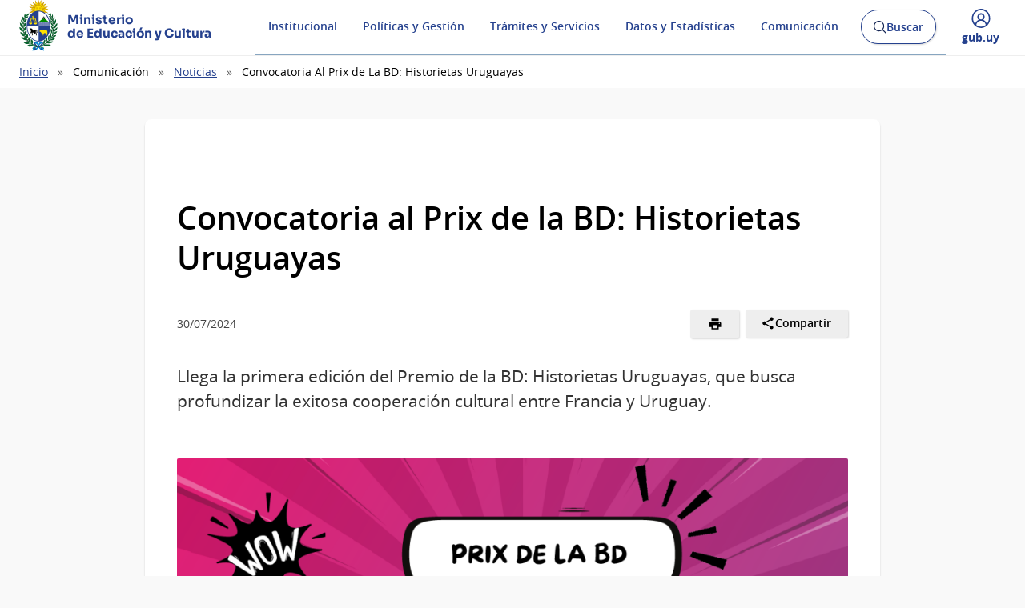

--- FILE ---
content_type: text/html; charset=UTF-8
request_url: https://www.gub.uy/ministerio-educacion-cultura/comunicacion/noticias/convocatoria-prix-bd-historietas-uruguayas
body_size: 13179
content:
<!DOCTYPE html><html lang="es" dir="ltr" prefix="content: http://purl.org/rss/1.0/modules/content/ dc: http://purl.org/dc/terms/ foaf: http://xmlns.com/foaf/0.1/ og: http://ogp.me/ns# rdfs: http://www.w3.org/2000/01/rdf-schema# schema: http://schema.org/ sioc: http://rdfs.org/sioc/ns# sioct: http://rdfs.org/sioc/types# skos: http://www.w3.org/2004/02/skos/core# xsd: http://www.w3.org/2001/XMLSchema# "><head><meta charset="utf-8" /><link rel="canonical" href="https://www.gub.uy/ministerio-educacion-cultura/comunicacion/noticias/convocatoria-prix-bd-historietas-uruguayas" /><link rel="image_src" href="https://www.gub.uy/ministerio-educacion-cultura/sites/ministerio-educacion-cultura/files/imagenes/noticias/Premio-noticia_BD.png" /><meta property="og:site_name" content="Ministerio de Educación y Cultura" /><meta property="og:type" content="website" /><meta property="og:url" content="https://www.gub.uy/ministerio-educacion-cultura/comunicacion/noticias/convocatoria-prix-bd-historietas-uruguayas" /><meta property="og:title" content="Convocatoria al Prix de la BD: Historietas Uruguayas" /><meta property="og:description" content="Llega la primera edición del Premio de la BD: Historietas Uruguayas, que busca profundizar la exitosa cooperación cultural entre Francia y Uruguay." /><meta property="og:image" content="https://www.gub.uy/ministerio-educacion-cultura/sites/ministerio-educacion-cultura/files/imagenes/noticias/Premio-noticia_BD.png" /><meta name="twitter:card" content="summary_large_image" /><meta name="twitter:description" content="Llega la primera edición del Premio de la BD: Historietas Uruguayas, que busca profundizar la exitosa cooperación cultural entre Francia y Uruguay." /><meta name="twitter:title" content="Convocatoria al Prix de la BD: Historietas Uruguayas" /><meta name="twitter:image" content="https://www.gub.uy/ministerio-educacion-cultura/sites/ministerio-educacion-cultura/files/imagenes/noticias/Premio-noticia_BD.png" /><meta name="MobileOptimized" content="width" /><meta name="HandheldFriendly" content="true" /><meta name="viewport" content="width=device-width, initial-scale=1.0" /><link rel="shortcut icon" type="image/ico" href="https://www.gub.uy/ministerio-educacion-cultura/themes/custom/portalbase/favicon.ico?v=4" /><link rel="icon" type="image/png" href="https://www.gub.uy/ministerio-educacion-cultura/themes/custom/portalbase/favicon-512.png?v=4" /><link rel="icon" type="image/png" sizes="192x192" href="https://www.gub.uy/ministerio-educacion-cultura/themes/custom/portalbase/favicon-192.png?v=4" /><link rel="apple-touch-icon" sizes="180x180" href="https://www.gub.uy/ministerio-educacion-cultura/themes/custom/portalbase/favicon-180.png?v=4" /><link rel="icon" href="/ministerio-educacion-cultura/themes/custom/starterkits/favicon.ico" type="image/vnd.microsoft.icon" /><title>Convocatoria al Prix de la BD: Historietas Uruguayas | Ministerio de Educación y Cultura</title><link rel="stylesheet" media="all" href="/ministerio-educacion-cultura/sites/ministerio-educacion-cultura/files/css/css_8CX__jJoU31ptBf5O_PKw8RyPwFnld3aB5v_CUwlRDY.css?delta=0&amp;language=es&amp;theme=starterkits&amp;include=[base64]" /><link rel="stylesheet" media="all" href="/ministerio-educacion-cultura/sites/ministerio-educacion-cultura/files/css/css_qTrTHy1JNqqno_GqgLJmI-C1wkbbI6K-Y4HSrMslWzQ.css?delta=1&amp;language=es&amp;theme=starterkits&amp;include=[base64]" /><link rel="stylesheet" media="all" href="/ministerio-educacion-cultura/sites/ministerio-educacion-cultura/files/css/css_zC8ItfcIbyFtjsicNYOegNUeSjSCqMhGZINOHht5tRI.css?delta=2&amp;language=es&amp;theme=starterkits&amp;include=[base64]" /><link rel="stylesheet" media="all" href="/ministerio-educacion-cultura/sites/ministerio-educacion-cultura/files/css/css_LnUN1CNCds83TXyLnnW6XHbfPW2pjGjD4q6OGpi7YyA.css?delta=3&amp;language=es&amp;theme=starterkits&amp;include=[base64]" /><link rel="stylesheet" media="all" href="/ministerio-educacion-cultura/sites/ministerio-educacion-cultura/files/css/css_SL0q1o5cY9RnMnFPZ5Bm-MG_-CCGBVmHJBzGxpZTfII.css?delta=4&amp;language=es&amp;theme=starterkits&amp;include=[base64]" /><script type="application/json" data-drupal-selector="drupal-settings-json">{"path":{"baseUrl":"\/ministerio-educacion-cultura\/","pathPrefix":"","currentPath":"node\/18150","currentPathIsAdmin":false,"isFront":false,"currentLanguage":"es"},"pluralDelimiter":"\u0003","gtag":{"tagId":"UA-135104282-1","consentMode":false,"otherIds":["G-RDFBN794BE","UA-135104282-38","G-086N84DJEP"],"events":[],"additionalConfigInfo":[]},"suppressDeprecationErrors":true,"ajaxPageState":{"libraries":"[base64]","theme":"starterkits","theme_token":null},"ajaxTrustedUrl":{"form_action_p_pvdeGsVG5zNF_XLGPTvYSKCf43t8qZYSwcfZl2uzM":true,"\/ministerio-educacion-cultura\/buscar":true},"portal_base_campo_direccion_ide":{"path":"\/ministerio-educacion-cultura\/modules\/custom\/portal_base_campo_direccion_ide"},"portal_base_layouts":{"show_container_info":false},"portalbase":{"site_name":"Ministerio de Educaci\u00f3n y Cultura"},"user":{"uid":0,"permissionsHash":"fe53de1f5ad82a7607af19d8d1341f4a35b605539244fab06ac63ba389f14b4f"}}</script><script src="/ministerio-educacion-cultura/sites/ministerio-educacion-cultura/files/js/js_oD9qgoryLd2Ri74eOoNL8ZdCn8GbKgMqJMWsjatDeJg.js?scope=header&amp;delta=0&amp;language=es&amp;theme=starterkits&amp;include=eJxVyEEOgCAMAMEPgTyJFFKrWFPTlkR-rwcOetlklkSIMTtQojeB_l6gwR2olz5y9bSKntF8MNqchqB1S1-ES9SBCxgmYinAwRzUUY_dba7Y7AGWBzAB"></script><script src="/ministerio-educacion-cultura/sites/ministerio-educacion-cultura/files/js/js_ynRKwtZpt957zhDOLkkx4G_m98yZEm3E63RwStVaD4Y.js?scope=header&amp;delta=1&amp;language=es&amp;theme=starterkits&amp;include=eJxVyEEOgCAMAMEPgTyJFFKrWFPTlkR-rwcOetlklkSIMTtQojeB_l6gwR2olz5y9bSKntF8MNqchqB1S1-ES9SBCxgmYinAwRzUUY_dba7Y7AGWBzAB"></script></head><body class="page-node-noticias"><a href="#contenido" class="SkipLink"> Pasar al contenido principal</a><div class="dialog-off-canvas-main-canvas" data-off-canvas-main-canvas> <header class='Header Header--slim'><div class="Header-top"><div class="Container"><div class="Header-site"></div><div class="Header-login"><div class="user-access u-md-hide"> <button class="link-user-access js-gubuyMegamenu" aria-expanded="false"> <span class="Icon Icon--user--blue"></span> <span class="Brand Brand--blue Brand--sm"> <span class="Brand-text">gub.uy</span> </span> </button></div></div></div></div><div class="Header-body"><div class="Container"><div class="Header-logo"> <a href="/ministerio-educacion-cultura/" title="Inicio" rel="inicio"><div class="Logo"> <img class="Logo-image" src="/ministerio-educacion-cultura/sites/ministerio-educacion-cultura/files/catalogo/Escudo%2520Presidencia%2520Uruguay_4.png" alt="" typeof="foaf:Image" loading="lazy" /><div class="Logo-text"><h1 class="Logo-title"> <span class="Logo-role">Ministerio</span> <span>de Educación y Cultura</span></h1></div></div> </a></div><div class="Header-right"><div class="NavSearch-wrapper"> <nav class="Nav--flex js-navDropdown show" id="menu"><ul><li> <a href="#" id="item-1" class="NavToggle-item">Institucional</a><div class="subnav"><ul><li> <a href="/ministerio-educacion-cultura/institucional/creacion-evolucion-historica" class="w-sub" data-drupal-link-system-path="institucional/creacion-evolucion-historica">Creación y Evolución histórica</a></li><li> <a href="/ministerio-educacion-cultura/institucional/cometidos" class="w-sub" data-drupal-link-system-path="institucional/cometidos">Cometidos</a></li><li> <a href="/ministerio-educacion-cultura/institucional/plan-estrategico" class="w-sub" data-drupal-link-system-path="institucional/plan-estrategico">Plan estratégico</a></li><li> <a href="/ministerio-educacion-cultura/institucional/estructura-del-organismo" class="w-sub" data-drupal-link-system-path="institucional/estructura-del-organismo">Estructura del organismo</a></li><li> <a href="/ministerio-educacion-cultura/institucional/informacion-gestion" class="w-sub" data-drupal-link-system-path="institucional/informacion-gestion">Información de Gestión</a></li><li> <a href="/ministerio-educacion-cultura/institucional/recursos-humanos" class="w-sub" data-drupal-link-system-path="institucional/recursos-humanos">Recursos Humanos</a></li><li> <a href="/ministerio-educacion-cultura/institucional/concursos" class="w-sub" data-drupal-link-system-path="institucional/concursos">Concursos</a></li><li> <a href="/ministerio-educacion-cultura/institucional/adquisiciones" class="w-sub" data-drupal-link-system-path="institucional/adquisiciones">Adquisiciones</a></li><li> <a href="/ministerio-educacion-cultura/institucional/normativa" class="w-sub" data-drupal-link-system-path="institucional/normativa">Normativa</a></li><li> <a href="/ministerio-educacion-cultura/institucional/transparencia" class="w-sub" data-drupal-link-system-path="institucional/transparencia">Transparencia</a></li><li> <a href="/ministerio-educacion-cultura/comunicacion/publicaciones/preguntas-frecuentes/preguntas-frecuentes" class="w-sub" data-drupal-link-system-path="node/17402">Preguntas frecuentes</a></li><li> <a href="/ministerio-educacion-cultura/institucional/contacto" class="w-sub" data-drupal-link-system-path="institucional/contacto">Contacto</a></li></ul></div></li><li> <a href="#" id="item-2" class="NavToggle-item">Políticas y Gestión</a><div class="subnav"><ul><li> <a href="/ministerio-educacion-cultura/politicas-y-gestion/academias" class="w-sub" data-drupal-link-system-path="node/1409">Academias </a></li><li> <a href="/ministerio-educacion-cultura/tematica/comisiones" class="w-sub" data-drupal-link-system-path="taxonomy/term/767">Comisiones</a></li><li> <a href="/ministerio-educacion-cultura/tematica/consejos" class="w-sub" data-drupal-link-system-path="taxonomy/term/1322">Consejos </a></li></ul></div></li><li> <a href="#" id="item-3" class="NavToggle-item">Trámites y Servicios</a><div class="subnav"><ul><li> <a href="/ministerio-educacion-cultura/tramites-y-servicios/servicios" class="w-sub" data-drupal-link-system-path="tramites-y-servicios/servicios">Servicios</a></li><li> <a href="/ministerio-educacion-cultura/tramites-y-servicios/tramites" class="w-sub" data-drupal-link-system-path="tramites-y-servicios/tramites">Trámites</a></li><li> <a href="/ministerio-educacion-cultura/tramites-y-servicios/formularios" class="w-sub" data-drupal-link-system-path="tramites-y-servicios/formularios">Formularios</a></li></ul></div></li><li> <a href="#" id="item-4" class="NavToggle-item">Datos y Estadísticas</a><div class="subnav"><ul><li> <a href="/ministerio-educacion-cultura/datos-y-estadisticas/datos" class="w-sub" data-drupal-link-system-path="datos-y-estadisticas/datos">Datos</a></li><li> <a href="/ministerio-educacion-cultura/datos-y-estadisticas/estadisticas" class="w-sub" data-drupal-link-system-path="datos-y-estadisticas/estadisticas">Estadísticas</a></li></ul></div></li><li> <a href="#" id="item-5" class="NavToggle-item">Comunicación</a><div class="subnav"><ul><li> <a href="/ministerio-educacion-cultura/comunicacion/noticias" class="w-sub" data-drupal-link-system-path="comunicacion/noticias">Noticias</a></li><li> <a href="/ministerio-educacion-cultura/comunicacion/calendario-actividades" class="w-sub" data-drupal-link-system-path="comunicacion/calendario-actividades">Calendario de actividades</a></li><li> <a href="/ministerio-educacion-cultura/comunicacion/publicaciones" class="w-sub" data-drupal-link-system-path="comunicacion/publicaciones">Publicaciones</a></li><li> <a href="/ministerio-educacion-cultura/comunicacion/convocatorias" class="w-sub" data-drupal-link-system-path="comunicacion/convocatorias">Convocatorias</a></li><li> <a href="/ministerio-educacion-cultura/comunicacion/boletines" class="w-sub" data-drupal-link-system-path="comunicacion/boletines">Boletines</a></li><li> <a href="/ministerio-educacion-cultura/comunicacion/campanas" class="w-sub" data-drupal-link-system-path="comunicacion/campanas">Campañas</a></li><li> <a href="/ministerio-educacion-cultura/sala-de-medios" class="w-sub" data-drupal-link-system-path="node/11704">Sala de medios</a></li></ul></div></li></ul> </nav ><div class="searchButtonWrap-md" id="searchButtonWrap-md"> <button class="Button Button--inverse Button--w-icon" aria-label="Abrir buscador y buscar"> <svg xmlns="http://www.w3.org/2000/svg" width="20.28" height="20.279" viewBox="0 0 20.28 20.279"> <path fill="#6D6E70" d="M8.361 16.722C3.75 16.722 0 12.971 0 8.361S3.75 0 8.361 0c4.611 0 8.363 3.75 8.363 8.361s-3.752 8.361-8.363 8.361zm0-15.222C4.578 1.5 1.5 4.578 1.5 8.361s3.078 6.861 6.861 6.861c3.784 0 6.863-3.078 6.863-6.861S12.145 1.5 8.361 1.5z"></path> <path fill="#6D6E70" d="M14.2 13.139l6.08 6.08-1.06 1.06-6.08-6.08z"></path> </svg> <span class="u-hideVisually">Abrir buscador y </span> Buscar </button></div><div class="Header-search" data-drupal-selector="views-exposed-form-buscar-page" id="block-formularioexpuestobuscarpage"><div class="navButtonWrap-md"> <button class="Button Button--primary Button--w-icon" id="navButtonWrap-md" aria-label="Abrir menú"> <svg version="1.1" id="Capa_1" xmlns="http://www.w3.org/2000/svg" xmlns:xlink="http://www.w3.org/1999/xlink" x="0px" y="0px" viewBox="0 0 20 21" xml:space="preserve"> <path d="M0,17.2v-1.7h20v1.7H0z M0,11.3V9.7h20v1.7H0z M0,5.5V3.8h20v1.7H0z"></path> </svg> Menú </button></div><div class="search-form" id="search-form"><div class="Search"><form data-region="header_right" action="/ministerio-educacion-cultura/buscar" method="get" id="views-exposed-form-buscar-page" accept-charset="UTF-8"><div class="js-form-item form-item js-form-type-textfield form-item-search-api-fulltext js-form-item-search-api-fulltext form-no-label"> <span class="field-prefix"><span class="u-mb3"> </span> <label for="edit-search-api-fulltext" class="u-hideVisually">Buscar:</label><input data-drupal-selector="edit-search-api-fulltext" type="search" id="edit-search-api-fulltext" name="search_api_fulltext" value="" size="30" maxlength="128" class="form-text Search-input" placeholder="Buscar en gub.uy" required/> <label for="Search-checkbox" class="Search-checkboxLabel"> <input type="checkbox" name="search-in-site" id="Search-checkbox" value="MEC" checked="" >MEC </label> <span class="field-suffix"> </span> </span></div><div data-drupal-selector="edit-actions" class="form-actions js-form-wrapper form-wrapper" id="edit-actions"><button class="Search-button" type="submit">Buscar</button></div></form></div></div></div></div><div class="navButtonWrap u-md-hide"> <button class="js-navTrigger Button--w-icon" aria-label="Desplegar Menú"> <span class="menu"> <svg fill="#000000" class="menu" height="14" width="14" xmlns="http://www.w3.org/2000/svg" x="0px" y="0px" viewBox="0 0 14 14"> <path d="M13.1,7.7H0.9C0.5,7.7,0.2,7.4,0.2,7s0.3-0.8,0.8-0.8h12.1c0.4,0,0.8,0.3,0.8,0.8S13.5,7.7,13.1,7.7z"/> <path d="M13.1,11.8H0.9c-0.4,0-0.8-0.3-0.8-0.8s0.3-0.8,0.8-0.8h12.1c0.4,0,0.8,0.3,0.8,0.8S13.5,11.8,13.1,11.8z"/> <path d="M13.1,3.7H0.9C0.5,3.7,0.2,3.4,0.2,3s0.3-0.8,0.8-0.8h12.1c0.4,0,0.8,0.3,0.8,0.8S13.5,3.7,13.1,3.7z"/> </svg> </span> <span class="close"> <svg fill="#000000" class="close" xmlns="http://www.w3.org/2000/svg" x="0px" y="0px" viewBox="0 0 14 14"> <path d="M1.9,12.7c-0.2,0-0.3-0.1-0.4-0.2c-0.2-0.2-0.2-0.6,0-0.9L11.6,1.5c0.2-0.2,0.6-0.2,0.9,0c0.2,0.2,0.2,0.6,0,0.9L2.4,12.5 C2.3,12.6,2.1,12.7,1.9,12.7z"/> <path d="M12,12.6c-0.2,0-0.3-0.1-0.4-0.2l-10-10c-0.2-0.2-0.2-0.6,0-0.9s0.6-0.2,0.9,0l10,10c0.2,0.2,0.2,0.6,0,0.9 C12.3,12.5,12.1,12.6,12,12.6z"/> </svg> </span> <span><span class="u-hideVisually">Desplegar </span>Menú</span> </button></div><div class="searchButtonWrap u-md-hide"> <button class="js-searchTrigger Button--w-icon"> <span class="search"> <span class="u-hideVisually">Abrir buscador</span> <svg fill="#000000" xmlns="http://www.w3.org/2000/svg" x="0px" y="0px" viewBox="0 0 14 14"> <path d="M5.9,10.9C3.2,10.9,1,8.7,1,5.9S3.2,1,5.9,1s4.9,2.2,4.9,4.9S8.7,10.9,5.9,10.9z M5.9,1.9c-2.2,0-4.1,1.8-4.1,4.1 S3.7,10,5.9,10C8.2,10,10,8.2,10,5.9S8.2,1.9,5.9,1.9z"/> <path d="M9.4,8.8l3.6,3.6L12.4,13L8.8,9.4L9.4,8.8z"/> </svg> </span> <span class="close"> <span class="u-hideVisually">Cerrar buscadorr</span> <svg fill="#000000" xmlns="http://www.w3.org/2000/svg" x="0px" y="0px" viewBox="0 0 14 14"> <path d="M1.9,12.7c-0.2,0-0.3-0.1-0.4-0.2c-0.2-0.2-0.2-0.6,0-0.9L11.6,1.5c0.2-0.2,0.6-0.2,0.9,0c0.2,0.2,0.2,0.6,0,0.9L2.4,12.5 C2.3,12.6,2.1,12.7,1.9,12.7z"/> <path d="M12,12.6c-0.2,0-0.3-0.1-0.4-0.2l-10-10c-0.2-0.2-0.2-0.6,0-0.9s0.6-0.2,0.9,0l10,10c0.2,0.2,0.2,0.6,0,0.9 C12.3,12.5,12.1,12.6,12,12.6z"/> </svg> </span> </button></div><div class="user-access"> <button class="link-user-access js-gubuyMegamenu" aria-expanded="false"> <span class="Icon Icon--user--blue"></span> <span><span class="u-hideVisually">Desplegar menú de </span>gub.uy</span> </button></div></div></div></div><div class="gubuy-mega-menu" id="gubuy-mega-menu"><div class="Container"><div class="head-mega-menu"> <a href="https://www.gub.uy/ministerio-educacion-cultura/" class="close-mega-menu"> <span class="Icon Icon--close--white"></span> <span class="u-hideVisually">Cerrar menú</span> </a></div><div class="body-mega-menu"><div class="Grid"><div class="Grid-item u-md-size1of4 user-gubuy"> <a href="https://www.gub.uy/perfil" class="link-gubuy-access"> <span class="Icon Icon--user--white"></span> <span>Ingresar a Perfil gub.uy</span> </a></div><div class="Grid-item u-md-size3of4"><div class="Grid search-gubuy"><div class="Grid-item u-md-size1of5"> <a href="/"> <span class="Brand Brand--white"> <span class="Brand-text">gub.uy</span> </span> </a></div><div class="Grid-item u-md-size4of5"><form method="get" action="/buscar"> <input id="home-search-input" class="Search-input" name="search_api_fulltext" type="search" placeholder="Buscar en gub.uy" title="Buscar" value=""> <button class="Search-button" type="submit">Buscar en gub.uy</button></form></div></div><div class="Nav-megamenu js-navDropdown" id="nav-menu"><ul><li> <a href="#" id="item-meg-1" class="NavToggle-item" tabindex="-1">Organismos</a><div class="subnav"><ul aria-labelledby="item-meg-1"><li> <a href="https://www.gub.uy/unidades-presidencia">Presidencia</a></li><li> <a href="https://www.gub.uy/ministerios">Ministerios</a></li><li> <a href="https://www.gub.uy/gobiernos-departamentales">Gobiernos Departamentales</a></li><li> <a href="https://www.gub.uy/otros-organismos">Otros Organismos</a></li><li> <a href="https://www.gub.uy/iniciativas-interinstitucionales">Iniciativas Interinstitucionales</a></li></ul></div></li><li> <a href="#" id="item-meg-2" class="NavToggle-item" tabindex="-1">Servicios</a><div class="subnav"><ul aria-labelledby="item-meg-2"><li> <a href="https://www.gub.uy/tramites">Trámites y Servicios</a></li><li> <a href="https://www.gub.uy/temas-interes">Información por temas</a></li></ul></div></li><li> <a href="#" id="item-meg-3" class="NavToggle-item" tabindex="-1">Participación</a><div class="subnav"><ul aria-labelledby="item-meg-3"><li> <a href="https://www.gub.uy/participacion-ciudadana">Participación Ciudadana</a></li><li> <a href="https://www.gub.uy/ciudadania-digital">Ciudadanía Digital</a></li><li> <a href="https://www.gub.uy/gobierno-abierto">Gobierno Abierto</a></li><li> <a href="https://www.gub.uy/transparencia-publica">Transparencia Pública</a></li></ul></div></li><li> <a href="#" id="item-meg-4" class="NavToggle-item" tabindex="-1">Datos y Estadísticas</a><div class="subnav"><ul aria-labelledby="item-meg-4"><li> <a href="https://www.gub.uy/datos-abiertos">Datos Abiertos</a></li><li> <a href="https://www.gub.uy/observatorios">Observatorios</a></li></ul></div></li><li> <a href="#" id="item-meg-5" class="NavToggle-item" tabindex="-1">Comunicación</a><div class="subnav"><ul aria-labelledby="item-meg-5"><li> <a href="https://www.gub.uy/campanas">Campañas</a></li><li> <a href="https://www.gub.uy/presidencia">Presidencia Uruguay </a></li></ul></div></li></ul></div></div></div></div></div></div> </header><div class="Breadcrumb"><div class="Container"><div><div id="block-starterkits-breadcrumbs"> <nav aria-labelledby="system-breadcrumb"><div id="system-breadcrumb" class="visually-hidden">Ruta de navegación</div><ul><li><a href="/ministerio-educacion-cultura/">Inicio</a></li><li>Comunicación</li><li><a href="/ministerio-educacion-cultura/comunicacion/noticias">Noticias</a></li><li>Convocatoria Al Prix de La BD: Historietas Uruguayas</li></ul> </nav></div></div></div></div><div class="Container"><div><div class="messages__block"><div data-drupal-messages-fallback class="hidden"></div></div></div></div> <main class="u-main" id="contenido"><div class="Container"><div class="Grid"><div class="Grid-item Grid-item--center u-md-size3of4 u-lg-size7of10"><div class="Page"><div id="block-starterkits-content"> <article about="/ministerio-educacion-cultura/comunicacion/noticias/convocatoria-prix-bd-historietas-uruguayas"><div class="Page-document"> <span class="Page-subtitle">   </span><h2 class="Page-Title">Convocatoria al Prix de la BD: Historietas Uruguayas</h2><div class="Page-info"><div class="Bar"><div class="Bar-cell" ><div class="Page-date" >30/07/2024</div></div><div class="Bar-cell"><ul class="Page-actions"><li> <a href="javascript:window.print()" class="Button Button--small" aria-label="Imprimir"> <span class="Icon Icon--print Icon--small"></span> </a></li><li><div class="Dropdown-click" id="social-networks"> <button class="Dropdown-trigger Button Button--small Button--icon" id="menu-button" aria-haspopup="true" aria-controls="dropdown-menu" aria-expanded="false" > <svg height="24" width="24" viewBox="0 0 24 24" xmlns="http://www.w3.org/2000/svg"><path fill="currentColor" d="M18 16.08c-.76 0-1.44.3-1.96.77L8.91 12.7c.05-.23.09-.46.09-.7s-.04-.47-.09-.7l7.05-4.11c.54.5 1.25.81 2.04.81 1.66 0 3-1.34 3-3s-1.34-3-3-3-3 1.34-3 3c0 .24.04.47.09.7L8.04 9.81C7.5 9.31 6.79 9 6 9c-1.66 0-3 1.34-3 3s1.34 3 3 3c.79 0 1.5-.31 2.04-.81l7.12 4.16c-.05.21-.08.43-.08.65 0 1.61 1.31 2.92 2.92 2.92 1.61 0 2.92-1.31 2.92-2.92s-1.31-2.92-2.92-2.92z"/></svg> <span>Compartir</span> </button><ul class="Dropdown-click-menu List" id="dropdown-menu" role="menu" aria-labelledby="menu-button" hidden><li> <a class="List-item" role="menuitem" href="https://www.facebook.com/sharer/sharer.php?u=https://www.gub.uy/ministerio-educacion-cultura/comunicacion/noticias/convocatoria-prix-bd-historietas-uruguayas&t=Convocatoria%20al%20Prix%20de%20la%20BD%3A%20Historietas%20Uruguayas" onclick="window.open(this.href, 'facebook-share','width=580,height=296');return false;">Facebook</a></li><li> <a class="List-item" role="menuitem" href="https://x.com/intent/post?text=Convocatoria%20al%20Prix%20de%20la%20BD%3A%20Historietas%20Uruguayas&url=https://www.gub.uy/ministerio-educacion-cultura/comunicacion/noticias/convocatoria-prix-bd-historietas-uruguayas" onclick="window.open(this.href, 'twitter-share', 'width=550,height=235');return false;">X</a></li><li> <a class="List-item" role="menuitem" href="#" id="btn-copy-link">Copiar enlace</a></li><li> <a class="List-item" role="menuitem" href="https://wa.me/?text=https://www.gub.uy/ministerio-educacion-cultura/comunicacion/noticias/convocatoria-prix-bd-historietas-uruguayas" target="_blank">WhatsApp</a></li><li> <a class="List-item" role="menuitem" href="https://www.linkedin.com/sharing/share-offsite/?url=https://www.gub.uy/ministerio-educacion-cultura/comunicacion/noticias/convocatoria-prix-bd-historietas-uruguayas" id="linkedin-option" onclick="window.open(this.href, 'linkedin-share', 'width=550,height=600');return false;">LinkedIn</a></li></ul></div></li></ul></div></div></div><div class="Page-description"> Llega la primera edición del Premio de la BD: Historietas Uruguayas, que busca profundizar la exitosa cooperación cultural entre Francia y Uruguay.</div><div class="Page-image"> <img loading="lazy" src="/ministerio-educacion-cultura/sites/ministerio-educacion-cultura/files/styles/documento/public/imagenes/noticias/Premio-noticia_BD.png?itok=PWCHcRdt" alt="Premio BD" title="Premio BD" typeof="foaf:Image" /></div><div><p>Inspirado por el concurso regional «Miradas sobre el mundo a través de la historieta» esta convocatoria es organizada por la Embajada de Francia en Uruguay, el Departamento de Industrias Creativas del Área de Economía Creativa y el Instituto Nacional de Letras de la Dirección Nacional de Cultura del Ministerio de Educación y Cultura, junto con la Alianza Francesa en Uruguay, con la colaboración de la Nicolas Grivel Agency de Francia, la AUCH y Montevideo Comics.</p><p>La historieta, conocida en francés como <em>bande dessinée</em> (BD), es reconocida desde hace tiempo como el «noveno arte». Este medio de expresión combina las artes gráficas con la escritura de un relato. Originada en los periódicos norteamericanos, la historieta experimentó un amplio desarrollo a lo largo del siglo XX. Actualmente, más allá de su dimensión artística y cultural, la historieta se ha convertido en una verdadera industria. Según las cifras del Festival de Angoulême de 2023, el volumen de negocios de la historieta en Francia asciende a 921 millones de euros.</p><p>En este contexto, Francia apoya la organización del primer certamen que permitirá a dibujantes y guionistas de Uruguay acceder a una instancia de profesionalización y exposición de sus obras, tanto a nivel nacional como internacional.</p><p><strong>Sobre las candidaturas</strong></p><p>Las personas interesadas deben ser residentes uruguayas, mayores de edad, con un nivel básico de conocimiento de inglés o francés.</p><p>Este concurso es gratuito y abierto tanto a artistas, ilustradores, diseñadores gráficos, escritores, guionistas y demás áreas afines. Se pueden presentar duplas guionista-ilustrador, contando como una sola candidatura.</p><p><strong>Plazo para presentar propuestas</strong></p><p><strong>Del 30 de julio al 30 de agosto del 2024</strong> (23.59 h de Uruguay inclusive). Se deberá presentar la candidatura en dos archivos PDF de un máximo de 20 MB c/u, estos serán enviados al mail scac.uruguay@gmail. No serán aceptadas postulaciones recibidas luego del plazo de cierre. Recomendamos leer las bases antes de postularse.</p><p><a href="https://uy.ambafrance.org/IMG/pdf/bases_bd_definitivas_1.pdf?5944/9fafb9526a2e335e80096479aef1b90b0d792053">Descargar BASES</a></p><p><a href="https://uy.ambafrance.org/Premio-de-la-BD-Historietas-Uruguayas">Enlaces relacionados</a></p></div><h3>Etiquetas</h3><div class="Tags"> <a class="Tags-item" href="/ministerio-educacion-cultura/tematica/cultura">Cultura</a> <a class="Tags-item" href="/ministerio-educacion-cultura/tematica/economia-creativa-0">Economía Creativa</a> <a class="Tags-item" href="/ministerio-educacion-cultura/tematica/industrias-creativas">Industrias creativas</a></div></div></article></div></div></div></div></div> </main><div class="Feedback"><div class="Container"><div><div class="Feedback-error" role="complementary" id="block-help-us-improve-block"> <a href="/ministerio-educacion-cultura/ayudanos-a-mejorar?previous_url=/comunicacion/noticias/convocatoria-prix-bd-historietas-uruguayas">Reportar errores o sugerir mejoras</a></div></div></div></div> <footer class="Footer"><div class="Container"><div class="Footer-body u-pb3"><div class="Grid"><div class="Grid-item u-md-size1of3"><div class="Footer-info u-md-pr3"><div class="Footer-title"> Ministerio de Educación y Cultura</div><div><div class="views-element-container" id="block-views-block-informacion-institucional-footer"><div data-region="footer_left"><div class="js-view-dom-id-4d32786456438b13b2509c9f8264a447727760a1337a298156563a0470f3e27f"><div class="views-row"><address><p> <span>Dirección:</span> Reconquista 535</p><p> <span>Teléfono:</span> <a href="tel:+59821825">(+5982) 1825</a></p><p> <a href="https://www.gub.uy/ministerio-educacion-cultura/institucional/contacto">Contacto</a></p><p> <span>Horario de atención:</span> Lunes a viernes de 10:00 a 16:00</p></address></div></div></div></div><p class="u-mb1">Suscripción a Boletines</p><div class="simplenews-subscriptions-block-b162f568-a023-4bfa-8544-3428b423286f simplenews-subscriber-form Form Base-form Suscribe u-mb2 Suscribe-block" data-drupal-selector="simplenews-subscriptions-block-b162f568-a023-4bfa-8544-3428b423286f" id="block-simplenewssubscription"><form data-region="footer_left" action="/ministerio-educacion-cultura/comunicacion/noticias/convocatoria-prix-bd-historietas-uruguayas" method="post" id="simplenews-subscriptions-block-b162f568-a023-4bfa-8544-3428b423286f" accept-charset="UTF-8"><div class="field--type-entity-reference field--name-subscriptions field--widget-simplenews-subscription-select js-form-wrapper form-wrapper" data-drupal-selector="edit-subscriptions-wrapper" id="edit-subscriptions-wrapper"></div><input data-drupal-selector="form-uiwc1ox-axv4-ofehebreju8ol2wlqq9afyce9w7z4a" type="hidden" name="form_build_id" value="form-UIwc1Ox-aXV4-oFEHEbREJU8Ol2WLQq9aFYCE9w7Z4A" /><input data-drupal-selector="edit-simplenews-subscriptions-block-b162f568-a023-4bfa-8544-3428b423286f" type="hidden" name="form_id" value="simplenews_subscriptions_block_b162f568-a023-4bfa-8544-3428b423286f" /><div class="Suscribe Suscribe-block"> <label class="js-form-item form-item js-form-type-email form-item-mail-0-value js-form-item-mail-0-value u-hideVisually" for="edit-mail-0-value">Simplenews subscription</label> <input data-drupal-selector="edit-mail-0-value" aria-describedby="edit-mail-0-value--description" type="email" id="edit-mail-0-value" name="mail[0][value]" value="" maxlength="254" placeholder="Ingrese correo electrónico" class="form-email required Suscribe-input" required="required" aria-required="true" /> <input data-drupal-selector="edit-submit" type="submit" id="edit-submit" name="op" value="Suscribirse" class="button button--primary js-form-submit form-submit Suscribe-button" /></div></form></div></div></div></div><div class="Grid-item u-md-size2of3"><div class="Grid"><div class="Grid-item u-md-size1of3"> <nav aria-label="Políticas y gestión" id="block-enlacesa" class="Footer-list u-md-pl3"><h3 id="block-enlacesa-menu">Políticas y gestión</h3><ul data-region="footer_right" class="u-bullet"><li> <a href="https://www.gub.uy/ministerio-educacion-cultura/comunicacion/noticias/atencion-usuario">Atención al usuario</a></li><li> <a href="https://expediente.mec.gub.uy/apps/FileCenter/ConsultaWeb2.nsf">Búsqueda de expedientes</a></li><li> <a href="https://www.gub.uy/ministerio-educacion-cultura/comunicacion/publicaciones/preguntas-frecuentes/preguntas-frecuentes">Preguntas frecuentes</a></li><li> <a href="https://www.gub.uy/ministerio-educacion-cultura/sala-de-medios">Sala de medios</a></li></ul> </nav></div><div class="Grid-item u-md-size1of3"> <nav aria-label="Persona pública no estatal" id="block-enlacesb" class="Footer-list u-md-pl3"><h3 id="block-enlacesb-menu">Persona pública no estatal</h3><ul data-region="footer_right" class="u-bullet"><li> <a href="https://www.acau.gub.uy/">ACAU</a></li><li> <a href="https://ceibal.edu.uy/">Ceibal</a></li><li> <a href="https://www.impo.com.uy/">IMPO</a></li></ul> </nav></div></div><div class="Footer-logos"><div class="Footer-logo"> <a href="/"> <span class="Brand Brand--white Brand--lg"> <span class="Brand-text">gub.uy</span> </span> </a></div></div></div></div></div><div class="Footer-bottom"><div class="Footer-social"><ul><li> <a href="https://www.facebook.com/MecUru" target="_blank" aria-label="Facebook"> <span class="Icon Icon--facebook"></span> <span class="u-hideVisually">Facebook</span> </a></li><li> <a href="https://www.instagram.com/mec_uruguay" target="_blank" aria-label="Instagram"> <span class="Icon Icon--instagram"></span> <span class="u-hideVisually">Instagram</span> </a></li><li> <a href="https://www.twitter.com/MEC_Uruguay" target="_blank" aria-label="Twitter"> <span class="Icon Icon--twitter"></span> <span class="u-hideVisually">Twitter</span> </a></li><li> <a href="https://www.youtube.com/MECUruguayTV" target="_blank" aria-label="YouTube"> <span class="Icon Icon--youtube"></span> <span class="u-hideVisually">YouTube</span> </a></li></ul></div><div class="Footer-links"> <nav aria-label="Menú de pie de página" id="block-footermenu"><ul data-region="footer_bottom_right"><li> <a href="/ministerio-educacion-cultura/" data-drupal-link-system-path="&lt;front&gt;">Sitio oficial de la República Oriental del Uruguay</a></li><li> <a href="/ministerio-educacion-cultura/mapa-sitio" data-drupal-link-system-path="sitemap">Mapa del sitio</a></li><li> <a href="/ministerio-educacion-cultura/declaracion-accesibilidad" data-drupal-link-system-path="node/16156">Declaración de accesibilidad</a></li><li> <a href="/ministerio-educacion-cultura/terminos-y-condiciones-de-uso" data-drupal-link-system-path="node/7">Términos de uso</a></li><li> <a href="/ministerio-educacion-cultura/politica-de-privacidad" data-drupal-link-system-path="node/6">Política de Privacidad</a></li></ul> </nav></div></div></div> </footer></div><script src="/ministerio-educacion-cultura/sites/ministerio-educacion-cultura/files/js/js_BKB25KmNKUEd0re86lxykoSUsE7v8orkjglj9_EylJU.js?scope=footer&amp;delta=0&amp;language=es&amp;theme=starterkits&amp;include=eJxVyEEOgCAMAMEPgTyJFFKrWFPTlkR-rwcOetlklkSIMTtQojeB_l6gwR2olz5y9bSKntF8MNqchqB1S1-ES9SBCxgmYinAwRzUUY_dba7Y7AGWBzAB"></script><script src="/ministerio-educacion-cultura/sites/ministerio-educacion-cultura/files/js/js_ZyPIFgn6BAlVhfD9-p48ry-6Z86SSul6oTCLusH1rbo.js?scope=footer&amp;delta=1&amp;language=es&amp;theme=starterkits&amp;include=eJxVyEEOgCAMAMEPgTyJFFKrWFPTlkR-rwcOetlklkSIMTtQojeB_l6gwR2olz5y9bSKntF8MNqchqB1S1-ES9SBCxgmYinAwRzUUY_dba7Y7AGWBzAB"></script><script src="/ministerio-educacion-cultura/sites/ministerio-educacion-cultura/files/js/js_jCQZtYN8wXaJLoch8YCayEqO3EJQGBVZ2u8eZvC8Opw.js?scope=footer&amp;delta=2&amp;language=es&amp;theme=starterkits&amp;include=eJxVyEEOgCAMAMEPgTyJFFKrWFPTlkR-rwcOetlklkSIMTtQojeB_l6gwR2olz5y9bSKntF8MNqchqB1S1-ES9SBCxgmYinAwRzUUY_dba7Y7AGWBzAB"></script><script src="/ministerio-educacion-cultura/sites/ministerio-educacion-cultura/files/js/js_ejefUmPNemEOzuCEVpDanr_THawAf0w3dipBaKbgWN0.js?scope=footer&amp;delta=3&amp;language=es&amp;theme=starterkits&amp;include=eJxVyEEOgCAMAMEPgTyJFFKrWFPTlkR-rwcOetlklkSIMTtQojeB_l6gwR2olz5y9bSKntF8MNqchqB1S1-ES9SBCxgmYinAwRzUUY_dba7Y7AGWBzAB"></script></body></html>

--- FILE ---
content_type: text/css
request_url: https://www.gub.uy/ministerio-educacion-cultura/sites/ministerio-educacion-cultura/files/css/css_zC8ItfcIbyFtjsicNYOegNUeSjSCqMhGZINOHht5tRI.css?delta=2&language=es&theme=starterkits&include=eJxljlEOwjAMQy9U1i_OU6Vt2MrSpUpSYLdnQ5tA4ieynh3LacZcjOUaypJxsUicZv-jXWJBn6U3oAHu8HJjj30NiYlF_UbRDE9o_sZSL2oroboGAqNAm_Qs-JKhL61HKjphdo3FgEIExaA9TlxR_SkOdzf9SByBnHIqW75u2yFQWeYt_YcGm7CiUwMxlLmYHu-XpOp0VcPq91b3KPhU_7lD5dwJ3x8FbdE
body_size: 1555
content:
/* @license GPL-2.0-or-later https://www.drupal.org/licensing/faq */
.system-status-general-info__item{margin-top:1em;padding:0 1em 1em;border:1px solid #ccc;}.system-status-general-info__item-title{border-bottom:1px solid #ccc;}
.tablesort{display:inline-block;width:16px;height:16px;background-size:100%;}.tablesort--asc{background-image:url(/ministerio-educacion-cultura/core/themes/stable9/css/system/components/../../../../../misc/icons/787878/twistie-down.svg);}.tablesort--desc{background-image:url(/ministerio-educacion-cultura/core/themes/stable9/css/system/components/../../../../../misc/icons/787878/twistie-up.svg);}
.views-align-left{text-align:left;}.views-align-right{text-align:right;}.views-align-center{text-align:center;}.views-view-grid .views-col{float:left;}.views-view-grid .views-row{float:left;clear:both;width:100%;}.views-display-link + .views-display-link{margin-left:0.5em;}
p.Indent1{margin-left:2em;}p.Indent2{margin-left:4em;}p.Indent3{margin-left:6em;}p.Indent4{margin-left:8em;}p.Indent5{margin-left:10em;}p.Indent6{margin-left:12em;}p.Indent7{margin-left:14em;}p.Indent8{margin-left:16em;}p.Indent9{margin-left:18em;}p.Indent10{margin-left:20em;}
#block-claro-content legend .fieldset__label{display:inline-block;}#block-claro-content legend.form-required:after{display:inline-block;margin-right:0.15em;margin-left:0.15em;content:"*";color:#d72222;font-size:0.875rem;}
.paragraph--unpublished{background-color:#fff4f4;}
.subhome-style{margin:10px auto;padding:0;}.subhome-style li{padding:0;display:block;list-style:none;margin:10px 0 10px 0;}.subhome-style label{margin:0 0 3px 0;padding:0;display:block;max-width:100%;width:220px;line-height:1.2em;}.subhome-style input[type=text],.subhome-style input[type=date],.subhome-style input[type=datetime],.subhome-style input[type=number],.subhome-style input[type=search],.subhome-style input[type=time],.subhome-style input[type=url],.subhome-style input[type=email],.subhome-style textarea,.subhome-style select{box-sizing:border-box;-webkit-box-sizing:border-box;-moz-box-sizing:border-box;margin:0;-webkit-transition:all 0.30s ease-in-out;-moz-transition:all 0.30s ease-in-out;-o-transition:all 0.30s ease-in-out;outline:none;padding:5px 10px;line-height:1.5;border:1px solid #bebebe;width:50%;min-width:295px;border-radius:2px;}.subhome-style .field-divided{width:49%;}.subhome-style .field-long{width:100%;}.subhome-style .field-select{width:100%;}.subhome-style .field-textarea{height:100px;}.subhome-style input[type="submit"]#edit-submit{margin-top:10px;}.subhome-style li.js-form-type-checkbox{display:flex;vertical-align:middle;align-items:center;}.subhome-style li.js-form-type-checkbox label{display:inline-block;font-size:.8125rem;}.subhome-style li.js-form-type-checkbox input{margin-right:5px;}.subhome-style .js-form-item > div{font-size:.8125rem;color:#333;}.subhome-style .js-form-item:not(.js-form-type-checkbox) > label{font-weight:700;font-size:.8125rem;}.page-node-subhome .pb-subhome-content .Group:first-child{margin-top:0;}.field--name-moderation-state{margin:30px auto;padding-left:12px;padding-right:12px;max-width:1304px;}.moderation-state-info{margin-bottom:20px;}
.social-media-links--platforms{padding-left:0;}.social-media-links--platforms.horizontal li{display:inline-block;text-align:center;padding:.2em .35em;}.social-media-links--platforms.vertical li{list-style-type:none;margin:0 0 .5em 0;}.social-media-links--platforms.vertical li a img{vertical-align:middle;margin-right:.5em;}.iconsets-wrapper{display:inherit;overflow-x:auto;}


--- FILE ---
content_type: text/css
request_url: https://www.gub.uy/ministerio-educacion-cultura/sites/ministerio-educacion-cultura/files/css/css_LnUN1CNCds83TXyLnnW6XHbfPW2pjGjD4q6OGpi7YyA.css?delta=3&language=es&theme=starterkits&include=eJxljlEOwjAMQy9U1i_OU6Vt2MrSpUpSYLdnQ5tA4ieynh3LacZcjOUaypJxsUicZv-jXWJBn6U3oAHu8HJjj30NiYlF_UbRDE9o_sZSL2oroboGAqNAm_Qs-JKhL61HKjphdo3FgEIExaA9TlxR_SkOdzf9SByBnHIqW75u2yFQWeYt_YcGm7CiUwMxlLmYHu-XpOp0VcPq91b3KPhU_7lD5dwJ3x8FbdE
body_size: 73128
content:
/* @license GPL-2.0-or-later https://www.drupal.org/licensing/faq */
@font-face{font-display:swap;font-family:Open Sans;font-style:normal;font-weight:300;src:local("Open Sans Light"),url(/ministerio-educacion-cultura/themes/custom/portalbase/dist/css/../fonts/opensans-web/OpenSans-Light.woff2) format("woff2"),url(/ministerio-educacion-cultura/themes/custom/portalbase/dist/css/../fonts/opensans-web/OpenSans-Light.woff) format("woff")}@font-face{font-display:swap;font-family:Open Sans;font-style:italic;font-weight:300;src:local("Open Sans Light Italic"),url(/ministerio-educacion-cultura/themes/custom/portalbase/dist/css/../fonts/opensans-web/OpenSans-LightItalic.woff2) format("woff2"),url(/ministerio-educacion-cultura/themes/custom/portalbase/dist/css/../fonts/opensans-web/OpenSans-LightItalic.woff) format("woff")}@font-face{font-display:swap;font-family:Open Sans;font-style:normal;font-weight:400;src:local("Open Sans Regular"),url(/ministerio-educacion-cultura/themes/custom/portalbase/dist/css/../fonts/opensans-web/OpenSans-Regular.woff2) format("woff2"),url(/ministerio-educacion-cultura/themes/custom/portalbase/dist/css/../fonts/opensans-web/OpenSans-Regular.woff) format("woff")}@font-face{font-display:swap;font-family:Open Sans;font-style:italic;font-weight:400;src:local("Open Sans Italic"),url(/ministerio-educacion-cultura/themes/custom/portalbase/dist/css/../fonts/opensans-web/OpenSans-Italic.woff2) format("woff2"),url(/ministerio-educacion-cultura/themes/custom/portalbase/dist/css/../fonts/opensans-web/OpenSans-Italic.woff) format("woff")}@font-face{font-display:swap;font-family:Open Sans;font-style:normal;font-weight:500;src:local("Open Sans SemiBold"),url(/ministerio-educacion-cultura/themes/custom/portalbase/dist/css/../fonts/opensans-web/OpenSans-Semibold.woff2) format("woff2"),url(/ministerio-educacion-cultura/themes/custom/portalbase/dist/css/../fonts/opensans-web/OpenSans-Semibold.woff) format("woff")}@font-face{font-display:swap;font-family:Open Sans;font-style:italic;font-weight:500;src:local("Open Sans SemiBold Italic"),url(/ministerio-educacion-cultura/themes/custom/portalbase/dist/css/../fonts/opensans-web/OpenSans-SemiboldItalic.woff2) format("woff2"),url(/ministerio-educacion-cultura/themes/custom/portalbase/dist/css/../fonts/opensans-web/OpenSans-SemiboldItalic.woff) format("woff")}@font-face{font-display:swap;font-family:Open Sans;font-style:normal;font-weight:600;src:local("Open Sans SemiBold"),url(/ministerio-educacion-cultura/themes/custom/portalbase/dist/css/../fonts/opensans-web/OpenSans-Semibold.woff2) format("woff2"),url(/ministerio-educacion-cultura/themes/custom/portalbase/dist/css/../fonts/opensans-web/OpenSans-Semibold.woff) format("woff")}@font-face{font-display:swap;font-family:Open Sans;font-style:italic;font-weight:600;src:local("Open Sans SemiBold Italic"),url(/ministerio-educacion-cultura/themes/custom/portalbase/dist/css/../fonts/opensans-web/OpenSans-SemiboldItalic.woff2) format("woff2"),url(/ministerio-educacion-cultura/themes/custom/portalbase/dist/css/../fonts/opensans-web/OpenSans-SemiboldItalic.woff) format("woff")}@font-face{font-display:swap;font-family:Open Sans;font-style:normal;font-weight:700;src:local("Open Sans Bold"),url(/ministerio-educacion-cultura/themes/custom/portalbase/dist/css/../fonts/opensans-web/OpenSans-Bold.woff2) format("woff2"),url(/ministerio-educacion-cultura/themes/custom/portalbase/dist/css/../fonts/opensans-web/OpenSans-Bold.woff) format("woff")}@font-face{font-display:swap;font-family:Open Sans;font-style:italic;font-weight:700;src:local("Open Sans Bold Italic"),url(/ministerio-educacion-cultura/themes/custom/portalbase/dist/css/../fonts/opensans-web/OpenSans-BoldItalic.woff2) format("woff2"),url(/ministerio-educacion-cultura/themes/custom/portalbase/dist/css/../fonts/opensans-web/OpenSans-BoldItalic.woff) format("woff")}.u-alternativeFont,.u-opensans{font-family:Open Sans,sans-serif!important}@font-face{font-display:swap;font-family:Sora;font-style:normal;font-weight:400;src:local("Sora Regular"),url(/ministerio-educacion-cultura/themes/custom/portalbase/dist/css/../fonts/sora-web/Sora-Regular.woff2) format("woff2"),url(/ministerio-educacion-cultura/themes/custom/portalbase/dist/css/../fonts/sora-web/Sora-Regular.woff) format("woff")}@font-face{font-display:swap;font-family:Sora;font-style:normal;font-weight:500;src:local("Sora Medium"),url(/ministerio-educacion-cultura/themes/custom/portalbase/dist/css/../fonts/sora-web/Sora-Medium.woff2) format("woff2"),url(/ministerio-educacion-cultura/themes/custom/portalbase/dist/css/../fonts/sora-web/Sora-Medium.woff) format("woff")}@font-face{font-display:swap;font-family:Sora;font-style:normal;font-weight:600;src:local("Sora SemiBold"),url(/ministerio-educacion-cultura/themes/custom/portalbase/dist/css/../fonts/sora-web/Sora-SemiBold.woff2) format("woff2"),url(/ministerio-educacion-cultura/themes/custom/portalbase/dist/css/../fonts/sora-web/Sora-SemiBold.woff) format("woff")}@font-face{font-display:swap;font-family:Sora;font-style:normal;font-weight:700;src:local("Sora Bold"),url(/ministerio-educacion-cultura/themes/custom/portalbase/dist/css/../fonts/sora-web/Sora-Bold.woff2) format("woff2"),url(/ministerio-educacion-cultura/themes/custom/portalbase/dist/css/../fonts/sora-web/Sora-Bold.woff) format("woff")}@font-face{font-display:swap;font-family:Sora;font-style:normal;font-weight:800;src:local("Sora ExtraBold"),url(/ministerio-educacion-cultura/themes/custom/portalbase/dist/css/../fonts/sora-web/Sora-ExtraBold.woff2) format("woff2"),url(/ministerio-educacion-cultura/themes/custom/portalbase/dist/css/../fonts/sora-web/Sora-ExtraBold.woff) format("woff")}.u-sora{font-family:Sora,Open Sans,sans-serif!important}html{font-family:sans-serif;-ms-text-size-adjust:100%;-webkit-text-size-adjust:100%}body{margin:0}article,aside,details,figcaption,figure,footer,header,main,menu,nav,section{display:block}summary{display:list-item}audio,canvas,progress,video{display:inline-block}audio:not([controls]){display:none;height:0}progress{vertical-align:baseline}[hidden],template{display:none}a{background-color:transparent}a:active,a:hover{outline-width:0}abbr[title]{border-bottom:none;text-decoration:underline;-webkit-text-decoration:underline dotted;text-decoration:underline dotted}b,strong{font-weight:inherit;font-weight:bolder}dfn{font-style:italic}h1{font-size:2em;margin:.67em 0}mark{background-color:#ff0;color:#000}sub,sup{font-size:75%;line-height:0;position:relative;vertical-align:baseline}sub{bottom:-.25em}sup{top:-.5em}img{border-style:none}svg:not(:root){overflow:hidden}code,kbd,pre,samp{font-family:monospace,monospace;font-size:1em}figure{margin:1em 40px}hr{box-sizing:content-box;height:0;overflow:visible}button,input,select,textarea{font:inherit;margin:0}optgroup{font-weight:700}button,input{overflow:visible}button,select{text-transform:none}[type=reset],[type=submit],button,html [type=button]{-webkit-appearance:button}[type=button]::-moz-focus-inner,[type=reset]::-moz-focus-inner,[type=submit]::-moz-focus-inner,button::-moz-focus-inner{border-style:none;padding:0}[type=button]:-moz-focusring,[type=reset]:-moz-focusring,[type=submit]:-moz-focusring,button:-moz-focusring{outline:1px dotted ButtonText}fieldset{border:1px solid silver;margin:0 2px;padding:.35em .625em .75em}legend{box-sizing:border-box;color:inherit;display:table;max-width:100%;padding:0;white-space:normal}textarea{overflow:auto}[type=checkbox],[type=radio]{box-sizing:border-box;padding:0}[type=number]::-webkit-inner-spin-button,[type=number]::-webkit-outer-spin-button{height:auto}[type=search]{-webkit-appearance:textfield;outline-offset:-2px}[type=search]::-webkit-search-cancel-button,[type=search]::-webkit-search-decoration{-webkit-appearance:none}::-webkit-input-placeholder{color:inherit;opacity:.54}::-webkit-file-upload-button{-webkit-appearance:button;font:inherit}html{box-sizing:border-box;min-height:100%;-webkit-tap-highlight-color:rgba(0,0,0,0);-webkit-font-smoothing:antialiased}*,:after,:before{box-sizing:inherit}body{background-color:#f9f9f9;color:#000;font-family:Open Sans,-apple-system,BlinkMacSystemFont,Segoe UI,Roboto,Oxygen-Sans,Ubuntu,Cantarell,Helvetica Neue,Arial,sans-serif;font-size:1em;font-weight:400;line-height:1.5}blockquote,dd,dl,figure,h1,h2,h3,h4,h5,h6,p,pre{margin:0}button{background:transparent;border:0;cursor:pointer;padding:0}button:focus{outline:1px dotted;outline:5px auto -webkit-focus-ring-color}iframe{border:0}table{background-color:transparent;border-collapse:collapse}[tabindex="-1"]:focus{outline:none!important}img{vertical-align:middle}embed,iframe,img,object,video{max-width:100%}a{color:#25418e;text-decoration:none;text-decoration-thickness:.0625rem!important;text-underline-offset:.1625em}a:focus,a:hover{text-decoration:underline}:focus,button:focus{outline:3px solid orange;outline-offset:.05rem}h1,h2,h3,h4,h5,h6{font-family:inherit;font-weight:600;line-height:1.1;margin-bottom:.5rem}h1{font-size:2.5rem}h2{font-size:2rem}h3{font-size:1.75rem}h4{font-size:1.5rem}h5{font-size:1.25rem}h6{font-size:1rem}p{margin-bottom:1rem}small{font-size:80%;font-weight:400}mark{background-color:#fcf8e3;padding:.2em}blockquote{border-left:.25rem solid #eee;clear:both;font-size:1.25rem;margin-bottom:1rem;padding:.5rem 1rem}hr{border:0;border-top:1px solid #eee;display:block;height:1px;margin:2em 0;padding:0}address{font-style:normal}abbr[title]{border-bottom:1px dotted #bbb;cursor:default;text-decoration:none}dl{margin-bottom:1.5em;margin-top:0}dd{margin-left:0}dd+dt{margin-top:1em}.Container{margin-left:auto;margin-right:auto;max-width:1328px;padding-left:1.5rem;padding-right:1.5rem}.Container:after,.Container:before{content:"";display:table}.Container:after{clear:both}@media screen and (max-width:992px){.Container{padding-left:.75rem;padding-right:.75rem}}.Container--small{max-width:48rem}.Grid{margin-left:-12px;margin-right:-12px}.Grid:after,.Grid:before{content:"";display:table}.Grid:after{clear:both}.Grid-item{float:left;padding-left:12px;padding-right:12px;position:relative;width:100%}.Grid-item--center{float:none;margin-left:auto;margin-right:auto}.Grid--noGutter{margin-left:0;margin-right:0}.Grid--noGutter>.Grid-item{padding-left:0;padding-right:0}.Grid--rowSize2 .Grid-item:nth-child(odd),.Grid--rowSize3 .Grid-item:nth-child(3n+1),.Grid--rowSize4 .Grid-item:nth-child(4n+1),.Grid--rowSize5 .Grid-item:nth-child(5n+1){clear:left}@media screen and (max-width:992px){.Grid--sm-rowSize3 .Grid-item:nth-child(3n+1),.Grid--sm-rowSize4 .Grid-item:nth-child(4n+1),.Grid--sm-rowSize5 .Grid-item:nth-child(5n+1){clear:left}.Grid--sm-rowSize3.Grid--rowSize2 .Grid-item:nth-child(odd){clear:none}.Grid--sm-rowSize2 .Grid-item:nth-child(odd){clear:left}.Grid--sm-rowSize2.Grid--rowSize3 .Grid-item:nth-child(3n+1){clear:none}}.List{list-style:none;margin-top:0;padding:0}.List .List-item,.List>li{border-top:1px solid #eee;display:block;padding:.75rem}.List .List-item:first-child,.List>li:first-child{border-top:0}.List-subtitle{border-bottom:1px solid #eee;color:#555;display:block;font-size:.85rem;font-weight:600;padding-bottom:.75rem;text-transform:uppercase}.List--media .Media{margin-top:2rem;padding:2rem 0 0}.List--media .Media:first-child{margin-top:0;padding-top:0}.List--media .Media-subtitle{color:#444;display:block;font-size:1.15em;line-height:1.15;margin-bottom:.5rem}.List--media .Media-title,.List--media h3{font-size:1.5rem;line-height:1.325;margin:.1875em 0 1em}.List--media .Media-body .Media-title,.List--media .Media-body .Media-title+.Box-info,.List--media .Media-body h3,.List--media .Media-body h3+.Box-info{margin-bottom:.75rem}.List--media .Media-body .Media-text,.List--media .Media-body p{margin:.5rem 0}.List--media .Media-body .Media-text+.Button,.List--media .Media-body p+.Button{margin-bottom:.5rem;margin-top:.75rem}.List--media .Media-image .Video,.List--media .Media-image iframe,.List--media .Media-image img,.List--media .Media-image video{border-radius:4px;width:250px}.List--media .Media-image iframe,.List--media .Media-image video{background:#000;height:167px}.List--medium>.Media{margin-top:1rem;padding:1rem 0 0}.List--medium>.Media:first-child{margin-top:0;padding-top:0}.List--simple>.Media{border-top:none;margin-top:.5rem;padding:.5rem 0 0}.List--simple>.Media:first-child{margin-top:0;padding-top:0}@media screen and (max-width:768px){.List--media .Media-image{float:none;margin-bottom:.5rem;margin-right:0;max-width:100%!important}.List--media .Media-image.Media-image--list{background-color:#ddd;border-radius:4px;margin-bottom:1.5rem;text-align:center}.List--media .Media-image.Media-image--list img{max-height:340px;width:auto!important}.List--media .Media-subtitle{font-size:1rem;margin-bottom:.75rem}.List--media .Media-title,.List--media h3{font-size:1.375rem}.List--media .Media-image{margin-bottom:1rem;overflow:hidden;width:100%}.List--media .Media-image .Video,.List--media .Media-image iframe,.List--media .Media-image img,.List--media .Media-image video{height:100%;width:100%}.List--media .Media-image.Media-image--cover{float:none;margin-bottom:1rem;margin-right:0;padding-top:66.66%;position:relative;width:100%}.List--media .Media-image.Media-image--cover .Video,.List--media .Media-image.Media-image--cover img{border-radius:4px;height:100%;margin-bottom:0;max-width:100%;-o-object-fit:cover;object-fit:cover;position:absolute;top:0;width:100%}}.List--media .Download{margin:1.5em .1875rem .1875rem}.List--media .Download:first-child{margin-top:.1875rem}.List--media .Download.Download--media{margin-top:.5rem}.List--media .Download.Download--media .Download-title{font-size:1.5rem;margin-bottom:.5rem;padding-top:0}.List--media .Download.Download--media .Download-title:last-child{margin-bottom:.25rem}@media screen and (max-width:768px){.List--media .Download.Download--media .Download-title{font-size:1.375rem}}.List--media .Download .Download-title{font-size:1.25em}.List--media .Download-more{display:inline-block;font-size:.85em;margin:1em .1875rem .5em}.List--media .Media .Media-body .Download{font-size:.9em}.List-text li{margin-top:.5em}.List-text li:first-child{margin-top:0}.List-text li ol,.List-text li ul{margin-top:.35em}.List-text li ol li,.List-text li ul li{margin-top:.25em}.List-text li ol li:first-child,.List-text li ul li:first-child{margin-top:0}.Media,.Media-body{display:block;overflow:hidden;text-align:left}.Media-image{float:left;margin-right:1.5rem}.Media--full .Media-image{float:none;margin-bottom:2rem;margin-left:0;margin-right:0}.Flag{display:table;width:100%}.Flag-body,.Flag-image{display:table-cell;vertical-align:middle}.Flag-image{padding-right:1rem}.Flag-image>img{display:block;max-width:none}.Flag-body{width:100%}.Flag--rev{direction:rtl}.Flag--rev>.Flag-body,.Flag--rev>.Flag-image{direction:ltr}.Flag--rev>.Flag-image{padding-left:1.5rem;padding-right:0}.Flag--top .Flag-body,.Flag--top .Flag-image{vertical-align:top}.Flag--bottom .Flag-body,.Flag--bottom .Flag-image{vertical-align:bottom}.Flag--flex{align-items:center;display:flex;flex-direction:row}.Flag--flex>*{display:flex;flex-direction:column}.Flag--flex.Flag--top{align-items:flex-start}.Flag--flex.Flag--bottom{align-items:flex-end}.Flag--flex.Flag--baseline{align-items:baseline}@media screen and (max-width:992px){.Flag--mdStack{align-items:center;display:flex;flex-direction:column}.Flag--mdStack .Flag-image{margin-bottom:1.5rem;padding-right:0}}.FlexEmbed{display:block;overflow:hidden;padding:0;position:relative;width:100%}.FlexEmbed:before{content:"";display:block}.FlexEmbed .FlexEmbed-item,.FlexEmbed embed,.FlexEmbed iframe,.FlexEmbed object,.FlexEmbed video{border:0;bottom:0;height:100%;left:0;position:absolute;top:0;width:100%}.FlexEmbed--21by9:before{padding-top:42.8571428571%}.FlexEmbed--16by9:before{padding-top:56.25%}.FlexEmbed--4by3:before{padding-top:75%}.FlexEmbed--1by1:before{padding-top:100%}.FlexEmbed--1by2:before{padding-top:200%}.Bar{display:table;height:100%;width:100%}.Bar-cell{display:table-cell;vertical-align:middle}@media screen and (min-width:992px){.Module{margin-bottom:24px}.Module .Grid,.Module .Grid-item{height:100%}.Module--120{height:120px}.Module--240{height:240px}.Module--xs{height:282px}.Module--360,.Module--sm{height:360px}.Module--450{height:450px}.Module--510,.Module--md{height:510px}.Module--615,.Module--lg{height:615px}.Module--720,.Module--xl{height:720px}.Module--840,.Module--xxl{height:840px}.Module--960{height:960px}.Module--1200{height:1200px}.Module--1440{height:1440px}.Module--1680{height:1680px}.Module--1920{height:1920px}.Module--2400{height:2400px}.Module-item{height:100%;padding-bottom:12px;padding-top:12px}.Module-item--1of2{height:50%}.Module-item--1of3{height:33.333333%}.Module-item--2of3{height:66.666666%}.Grid-item .Module-item:last-child{padding-bottom:0!important}.Grid-item .Module-item:first-child{padding-top:0!important}.Module .Box{height:100%;width:100%}.Module .Box-footer{bottom:0;left:0;margin:0;position:absolute;width:100%}.Module .Box--acceso{display:table;width:100%}.Module .Box--acceso .Flag{display:table-cell;vertical-align:middle;width:100%}.Module .Box--destacado4{display:table;width:100%}.Module .Box--destacado4>*{display:table-cell;vertical-align:middle;width:100%}}@media screen and (min-width:992px) and (max-width:992px){.Module .Box--destacado4{padding-bottom:.5rem;padding-top:.5rem}}@media screen and (min-width:992px){.Module .Box--destacado1,.Module .Box--destacado2{padding:0}.Module .Box--destacado1 .Box-image,.Module .Box--destacado2 .Box-image{height:100%}.Module .Box--destacado1 .Box-cover,.Module .Box--destacado2 .Box-cover{height:100%;margin:0}.Module .Box--suscribe{display:table;width:100%}.Module .Box--suscribe .Flag{display:table-cell;vertical-align:middle;width:100%}.Module .Box--suscribe .Flag .Flag-body{display:block}.Module .Box--video .Box-video{height:calc(100% - 260px);min-height:180px}.Module .Box--video .Box-video iframe,.Module .Box--video .Box-video video,.Module .Box--video .Box-video>div{background-color:#000;height:100%;width:100%}.Module .Box--video .Box-video--full{height:calc(100% - 140px)}.Module .Box--video.Box--videoLive .Box-video{height:calc(100% - 300px)}.Module .Box--video.Box--videoOnly .Box-video{height:calc(100% - 180px)}.Module .Hero{height:100%}.Module .Hero-image{height:100%;-o-object-fit:cover;object-fit:cover}}.Brand{align-items:center;color:#25418e;display:inline-flex;font-family:Open Sans,-apple-system,BlinkMacSystemFont,Segoe UI,Roboto,Oxygen-Sans,Ubuntu,Cantarell,Helvetica Neue,Arial,sans-serif;font-size:1rem;font-weight:700;line-height:1}@media screen and (max-width:992px){.Brand{font-size:.75rem}}.Brand-image{height:auto;margin-right:2em;width:6.25em}@media screen and (max-width:992px){.Brand-image{margin-right:1.5em}}.Brand-text{font-size:2.75em}.Brand-role{font-weight:300}.Brand-name{font-weight:700}.Brand--white{color:#fff}.Brand--lg{font-size:.75em}@media screen and (max-width:992px){.Brand--lg{font-size:.625em}}.Brand--md{font-size:.625em}@media screen and (max-width:992px){.Brand--md{font-size:.5625em}}.Brand--sm{font-size:.5em}@media screen and (max-width:992px){.Brand--sm{font-size:.4375em}}.Brand--org{line-height:1.05}.Brand--org .Brand-image{width:5.625em}@media screen and (max-width:992px){.Brand--org .Brand-image{width:8.5em}}.Brand--org .Brand-text{font-size:1.5em}@media screen and (max-width:992px){.Brand--org .Brand-text{font-size:1.325em}}.Brand--org .Brand-role{display:block}.Brand--org .Brand-name{font-weight:900}.Brand--org.Brand--md{font-size:.875em}.Brand--org.Brand--sm{font-size:.725em}.Button{background-color:#eee;border:0 solid;border-radius:3px;box-shadow:1px 1px 2px rgba(0,0,0,.15);box-sizing:border-box;color:inherit;cursor:pointer;display:inline-block;font:inherit;font-weight:600;margin:0;padding:.5em 1.5em;position:relative;text-align:center;text-decoration:none;transition:box-shadow .35s,background-color .35s;-webkit-user-select:none;-moz-user-select:none;-ms-user-select:none;user-select:none;vertical-align:middle}.Button:hover{background-color:#ddd}.Button{border:1px solid transparent}.Button:focus{border:1px solid orange!important;box-shadow:inset 0 1px 2px rgba(255,190,70,.075),0 0 0 .2em rgba(255,190,70,.3);outline:none}.Button:active,.Button:focus,.Button:hover{text-decoration:none}.Button.is-disabled,.Button:disabled{box-shadow:none;cursor:not-allowed;opacity:.4}.Button:active{box-shadow:inset 0 0 .15em rgba(0,0,0,.35)}.Button--small{font-size:.85rem}.Button--primary{background-color:#25418e;color:#fff}.Button--primary:hover{background-color:#1d326e}.Button--primary.u-outerLink:after{background-image:url(/ministerio-educacion-cultura/themes/custom/portalbase/dist/css/../assets/outerLink-white.svg)}.Button--secondary{background-color:#daaa00;color:#1e1700}.Button--secondary:hover{background-color:#fcce26}.Button--secondary.u-outerLink:after{background-image:url(/ministerio-educacion-cultura/themes/custom/portalbase/dist/css/../assets/outerLink-black.svg)}.Button--inverse{background-color:#fff;border:1px solid #25418e;color:#25418e}.Button--inverse:hover{background-color:#1d326e;color:#fff}.Button--inverse:hover.u-outerLink:after{background-image:url(/ministerio-educacion-cultura/themes/custom/portalbase/dist/css/../assets/outerLink-white.svg)}.Button--inverse.is-disabled:hover,.Button--inverse:disabled:hover{background-color:#fff;color:#25418e}.Button--white{background-color:#fff;color:#000}.Button--link{background-color:transparent;box-shadow:none;color:#25418e;font-weight:400;padding-left:0;padding-right:0}.Button--link:hover{background-color:inherit;text-decoration:underline}.Button--block{display:block;width:100%}.Button--icon{align-items:center;display:flex;gap:.375rem}.Button--icon>svg{height:1.5rem;margin-left:-.175rem;width:1.5rem}.Button--icon.Button--small>svg{height:1.125rem;width:1.125rem}.Alert{background-color:#f5f5f5;border-left:3px solid #bbb;color:#222;margin-bottom:1.5rem;margin-top:1.5rem;padding:1rem 1.5rem}.Alert>:first-child{margin-top:0!important}.Alert>:last-child{margin-bottom:0!important}.Alert a{color:inherit;text-decoration:underline}.Alert a:hover{text-decoration:none}.Alert-title{font-size:1.5rem;font-weight:600;margin-top:0}@media screen and (max-width:768px){.Alert-title{font-size:1.25rem}}.Alert--warning{background-color:#fbf8ea;border-color:#ffd15f;color:#332b00}.Alert--info{background-color:#eaf2ff;border-color:#2d5ca8;color:#07162d}.Alert--success{background-color:#ecf6e8;border-color:#279e3f;color:#052d0d}.Alert--danger{background-color:#fff3f3;border-color:#c33;color:#2d0505}.Alert--dialog{background-image:url(/ministerio-educacion-cultura/themes/custom/portalbase/dist/css/../assets/icons/alert-default.svg);background-position:1.25rem 1.875rem;background-repeat:no-repeat;padding-bottom:2rem;padding-left:5.25rem;padding-top:2rem}.Alert--dialog.Alert--success{background-image:url(/ministerio-educacion-cultura/themes/custom/portalbase/dist/css/../assets/icons/alert-success.svg)}.Alert--dialog.Alert--danger{background-image:url(/ministerio-educacion-cultura/themes/custom/portalbase/dist/css/../assets/icons/alert-danger.svg)}.Alert--dialog.Alert--warning{background-image:url(/ministerio-educacion-cultura/themes/custom/portalbase/dist/css/../assets/icons/alert-warning.svg)}.Alert--dialog.Alert--info{background-image:url(/ministerio-educacion-cultura/themes/custom/portalbase/dist/css/../assets/icons/alert-info.svg)}.Alert--small{background-position:1.25rem 1.325rem;padding-bottom:1rem;padding-top:1rem}.Alert--small .Alert-title{font-size:1.25rem}.Alert--violeta{background-color:#dacee1;border-color:#470a68}.Avisos-section,.Container--alerts{margin-top:1.5rem}.Avisos-section:empty,.Container--alerts:empty{display:none}.Avisos-section .Container,.Container--alerts .Container{max-width:1600px}.messages__block{margin-bottom:0}.messages__block>.Alert{margin-bottom:.5rem}.Avisos{display:flex;flex-wrap:wrap;gap:.875rem;row-gap:.75rem}.Aviso-atajo{align-items:center;background-color:#fff;border:1px solid transparent;border-radius:999px;box-shadow:1px 1px 4px rgba(0,0,0,.04);color:inherit;display:flex;gap:.5rem;overflow:hidden;padding:.25rem .875rem .25rem .25rem;transition:background-color .2s}.Aviso-atajo:focus-visible,.Aviso-atajo:hover{background-color:#f3f3f3;border-color:#eee;box-shadow:none}.Aviso-atajo:focus-visible span,.Aviso-atajo:hover span{text-decoration:none}.Aviso-atajo img{border-radius:50%;flex-shrink:0;height:32px;-o-object-fit:cover;object-fit:cover;width:32px}.Aviso-atajo span{font-size:.9375rem;font-weight:500;overflow:hidden;text-decoration-thickness:.0625rem!important;text-overflow:ellipsis;text-underline-offset:.125em;white-space:nowrap}.Icon{background-position:50%;background-repeat:no-repeat;background-size:100%;display:inline-block;height:1.5em;position:relative;top:-1px;vertical-align:middle;width:1.5em}.Icon--small{font-size:.75rem}.Icon--large{font-size:2rem}.Icon--print{background-image:url(/ministerio-educacion-cultura/themes/custom/portalbase/dist/css/../assets/icons/icon-print.svg)}.no-svg .Icon--print{background-image:url(/ministerio-educacion-cultura/themes/custom/portalbase/dist/css/../assets/icons/icon-print.png)}.Icon--share{background-image:url(/ministerio-educacion-cultura/themes/custom/portalbase/dist/css/../assets/icons/icon-share.svg)}.no-svg .Icon--share{background-image:url(/ministerio-educacion-cultura/themes/custom/portalbase/dist/css/../assets/icons/icon-share.png)}.Icon--download{background-image:url(/ministerio-educacion-cultura/themes/custom/portalbase/dist/css/../assets/icons/icon-download.svg)}.no-svg .Icon--download{background-image:url(/ministerio-educacion-cultura/themes/custom/portalbase/dist/css/../assets/icons/icon-download.png)}.Icon--phone{background-image:url(/ministerio-educacion-cultura/themes/custom/portalbase/dist/css/../assets/icons/icon-phone.svg)}.no-svg .Icon--phone{background-image:url(/ministerio-educacion-cultura/themes/custom/portalbase/dist/css/../assets/icons/icon-phone.png)}.Icon--search{background-image:url(/ministerio-educacion-cultura/themes/custom/portalbase/dist/css/../assets/icons/icon-search.svg)}.no-svg .Icon--search{background-image:url(/ministerio-educacion-cultura/themes/custom/portalbase/dist/css/../assets/icons/icon-search.png)}.Icon--filtros{background-image:url(/ministerio-educacion-cultura/themes/custom/portalbase/dist/css/../assets/icons/icon-filtros.svg)}.Icon--facebook{background-image:url(/ministerio-educacion-cultura/themes/custom/portalbase/dist/css/../assets/icons/icon-facebook.svg)}.no-svg .Icon--facebook{background-image:url(/ministerio-educacion-cultura/themes/custom/portalbase/dist/css/../assets/icons/icon-facebook.png)}.Icon--twitter,.Icon--x-twitter{background-image:url(/ministerio-educacion-cultura/themes/custom/portalbase/dist/css/../assets/icons/icon-twitter.svg)}.no-svg .Icon--twitter,.no-svg .Icon--x-twitter{background-image:url(/ministerio-educacion-cultura/themes/custom/portalbase/dist/css/../assets/icons/icon-twitter.png)}.Icon--google{background-image:url(/ministerio-educacion-cultura/themes/custom/portalbase/dist/css/../assets/icons/icon-google.svg)}.no-svg .Icon--google{background-image:url(/ministerio-educacion-cultura/themes/custom/portalbase/dist/css/../assets/icons/icon-google.png)}.Icon--youtube{background-image:url(/ministerio-educacion-cultura/themes/custom/portalbase/dist/css/../assets/icons/icon-youtube.svg)}.no-svg .Icon--youtube{background-image:url(/ministerio-educacion-cultura/themes/custom/portalbase/dist/css/../assets/icons/icon-youtube.png)}.Icon--instagram{background-image:url(/ministerio-educacion-cultura/themes/custom/portalbase/dist/css/../assets/icons/icon-instagram.svg)}.no-svg .Icon--instagram{background-image:url(/ministerio-educacion-cultura/themes/custom/portalbase/dist/css/../assets/icons/icon-instagram.png)}.Icon--vera{background-image:url(/ministerio-educacion-cultura/themes/custom/portalbase/dist/css/../assets/icons/icon-vera.svg)}.no-svg .Icon--vera{background-image:url(/ministerio-educacion-cultura/themes/custom/portalbase/dist/css/../assets/icons/icon-vera.png)}.Icon--rss{background-image:url(/ministerio-educacion-cultura/themes/custom/portalbase/dist/css/../assets/icons/icon-rss.svg)}.no-svg .Icon--rss{background-image:url(/ministerio-educacion-cultura/themes/custom/portalbase/dist/css/../assets/icons/icon-rss.png)}.Icon--live{background-image:url(/ministerio-educacion-cultura/themes/custom/portalbase/dist/css/../assets/icons/icon-live.svg)}.no-svg .Icon--live{background-image:url(/ministerio-educacion-cultura/themes/custom/portalbase/dist/css/../assets/icons/icon-live.png)}.Icon--reply{background-image:url(/ministerio-educacion-cultura/themes/custom/portalbase/dist/css/../assets/icons/icon-reply.svg)}.no-svg .Icon--reply{background-image:url(/ministerio-educacion-cultura/themes/custom/portalbase/dist/css/../assets/icons/icon-reply.png)}.Icon--linkedin{background-image:url(/ministerio-educacion-cultura/themes/custom/portalbase/dist/css/../assets/icons/icon-linkedin.svg)}.no-svg .Icon--linkedin{background-image:url(/ministerio-educacion-cultura/themes/custom/portalbase/dist/css/../assets/icons/icon-linkedin.png)}.Icon--tumblr{background-image:url(/ministerio-educacion-cultura/themes/custom/portalbase/dist/css/../assets/icons/icon-tumblr.svg)}.no-svg .Icon--tumblr{background-image:url(/ministerio-educacion-cultura/themes/custom/portalbase/dist/css/../assets/icons/icon-tumblr.png)}.Icon--spotify{background-image:url(/ministerio-educacion-cultura/themes/custom/portalbase/dist/css/../assets/icons/icon-spotify.svg)}.no-svg .Icon--spotify{background-image:url(/ministerio-educacion-cultura/themes/custom/portalbase/dist/css/../assets/icons/icon-spotify.png)}.Icon--facebook-black{background-image:url(/ministerio-educacion-cultura/themes/custom/portalbase/dist/css/../assets/icons/icon-facebook-black.svg)}.Icon--twitter-black,.Icon--x-twitter-black{background-image:url(/ministerio-educacion-cultura/themes/custom/portalbase/dist/css/../assets/icons/icon-twitter-black.svg)}.Icon--youtube-black{background-image:url(/ministerio-educacion-cultura/themes/custom/portalbase/dist/css/../assets/icons/icon-youtube-black.svg)}.Icon--linkedin-black{background-image:url(/ministerio-educacion-cultura/themes/custom/portalbase/dist/css/../assets/icons/icon-linkedin-black.svg)}.Icon--tumblr-black{background-image:url(/ministerio-educacion-cultura/themes/custom/portalbase/dist/css/../assets/icons/icon-tumblr-black.svg)}.Icon--instagram-black{background-image:url(/ministerio-educacion-cultura/themes/custom/portalbase/dist/css/../assets/icons/icon-instagram-black.svg)}.Icon--spotify-black{background-image:url(/ministerio-educacion-cultura/themes/custom/portalbase/dist/css/../assets/icons/icon-spotify-black.svg)}.File-icon{display:table-cell;height:3.5em;text-align:center;vertical-align:middle;width:2.25em}.File-icon .Icon{background-image:url(/ministerio-educacion-cultura/themes/custom/portalbase/dist/css/../assets/files/data.svg);height:3.5em;top:-1px;width:2.25em}.Icon--json{background-image:url(/ministerio-educacion-cultura/themes/custom/portalbase/dist/css/../assets/files/json.svg)!important}.Icon--csv{background-image:url(/ministerio-educacion-cultura/themes/custom/portalbase/dist/css/../assets/files/csv.svg)!important}.Icon--html{background-image:url(/ministerio-educacion-cultura/themes/custom/portalbase/dist/css/../assets/files/html.svg)!important}.Icon--xls{background-image:url(/ministerio-educacion-cultura/themes/custom/portalbase/dist/css/../assets/files/xls.svg)!important}.Icon--pdf{background-image:url(/ministerio-educacion-cultura/themes/custom/portalbase/dist/css/../assets/files/pdf.svg)!important}.Icon--zip{background-image:url(/ministerio-educacion-cultura/themes/custom/portalbase/dist/css/../assets/files/zip.svg)!important}.Icon--rar{background-image:url(/ministerio-educacion-cultura/themes/custom/portalbase/dist/css/../assets/files/rar.svg)!important}.Icon--xml{background-image:url(/ministerio-educacion-cultura/themes/custom/portalbase/dist/css/../assets/files/xml.svg)!important}.Icon--txt{background-image:url(/ministerio-educacion-cultura/themes/custom/portalbase/dist/css/../assets/files/txt.svg)!important}.Icon--undefined{background-image:url(/ministerio-educacion-cultura/themes/custom/portalbase/dist/css/../assets/files/data.svg)!important}.Icon--code{background-image:url(/ministerio-educacion-cultura/themes/custom/portalbase/dist/css/../assets/icons/icon-code.svg)}.Icon--move{background-image:url(/ministerio-educacion-cultura/themes/custom/portalbase/dist/css/../assets/icons/icon-move.svg)}.IconDataAccess{background-image:url(/ministerio-educacion-cultura/themes/custom/portalbase/dist/css/../assets/data-access.gif);background-repeat:no-repeat;display:block;height:70px;width:70px}.IconDataAccess--direct{background-position:center 1%}.IconDataAccess--public{background-position:center 20%}.IconDataAccess--licensed{background-position:center 40%}.IconDataAccess--remote{background-position:center 59%}.IconDataAccess--dataNa{background-position:center 79%}.Icon--success{background-image:url(/ministerio-educacion-cultura/themes/custom/portalbase/dist/css/../assets/icons/icon-success.svg)}.Icon--user--blue{background-image:url(/ministerio-educacion-cultura/themes/custom/portalbase/dist/css/../assets/icons/icon-user-blue.svg)}.Icon--user--white{background-image:url(/ministerio-educacion-cultura/themes/custom/portalbase/dist/css/../assets/icons/icon-user-white.svg)}.Icon--close--white{background-image:url(/ministerio-educacion-cultura/themes/custom/portalbase/dist/css/../assets/icons/icon-close-white.svg)}.Icon--search--blue{background-image:url(/ministerio-educacion-cultura/themes/custom/portalbase/dist/css/../assets/icons/icon-search-blue.svg)}.Icon--signLang-blue{background-image:url(/ministerio-educacion-cultura/themes/custom/portalbase/dist/css/../assets/icons/icon-signLang-blue.svg)}.Date{display:inline-block;width:4.5em}.Date-month{background-color:#25418e;color:#fff;font-size:.875em;padding-bottom:.15em;padding-top:.15em;text-transform:uppercase}.Date-day,.Date-month{display:block;font-weight:700;text-align:center}.Date-day{background-color:#fff;border:1px solid #ddd;border-bottom-left-radius:3px;border-bottom-right-radius:3px;border-top:none;color:#555;font-size:1.375em;padding-bottom:.45em;padding-top:.45em}.Date--small{font-size:.75rem;width:3.75em}.Date--small .Date-day{padding-bottom:.15em;padding-top:.15em}.Date-day--double{font-size:.95em;padding-bottom:1em;padding-top:1em}.Fecha{border-radius:3px;display:flex;flex-direction:column;width:4em}.Fecha .Fecha-anio,.Fecha .Fecha-pack{display:block;text-align:center}.Fecha .Fecha-anio{background-color:#25418e;border:1px solid #25418e;border-top-left-radius:3px;border-top-right-radius:3px;color:#fff;font-size:.725em;font-weight:600;letter-spacing:1px;line-height:1.25;padding-bottom:.1em;padding-top:.1em;text-transform:uppercase}.Fecha .Fecha-pack{background-color:#fff;border:1px solid #ddd;border-bottom-left-radius:3px;border-bottom-right-radius:3px;border-top:none;color:#555;font-size:1.125em;font-weight:700;line-height:1.125;padding-bottom:.4em;padding-top:.35em}.Fecha .Fecha-mes{font-size:.65em;text-transform:uppercase}.Fecha.Fecha--doble .Fecha-anio{letter-spacing:.5px}.Fecha.Fecha--doble .Fecha-pack{padding-bottom:.425em}.Fecha.Fecha--doble .Fecha-dia{font-size:.825em;letter-spacing:-.25px;line-height:1.365}.Fecha.Fecha--doble .Fecha-mes{font-size:.625em;letter-spacing:-.5px}.Fecha.Fecha--pasada .Fecha-anio{background-color:#555;border-color:#555}.Fecha.Fecha--chico{font-size:.75rem;width:3.75em}.Fecha.Fecha--chico .Fecha-dia{padding-bottom:.15em}.Tags{margin:1rem 0}.Tags-item{background-color:#f3f3f3;border-radius:2px;color:#444;display:inline-block;font-size:.9rem;margin-bottom:.5rem;margin-right:.5rem;padding:.2rem .625rem;transition:box-shadow .35s,color .35s}.Tags-item:hover{box-shadow:1px 1px 1px #ddd,0 0 1px #ddd;color:#000;text-decoration:none}.Tags-item:last-child{margin-right:0}.Tags-item--csv,.Tags-item--html,.Tags-item--json,.Tags-item--pdf,.Tags-item--rar,.Tags-item--txt,.Tags-item--undefined,.Tags-item--xls,.Tags-item--xml,.Tags-item--zip{color:#fff}.Tags-item--csv:hover,.Tags-item--html:hover,.Tags-item--json:hover,.Tags-item--pdf:hover,.Tags-item--rar:hover,.Tags-item--txt:hover,.Tags-item--undefined:hover,.Tags-item--xls:hover,.Tags-item--xml:hover,.Tags-item--zip:hover{color:#fff;text-decoration:underline}.Tags-item--json{background-color:#7a4910}.Tags-item--csv{background-color:#635522}.Tags-item--html{background-color:#215c86}.Tags-item--xls{background-color:#11671c}.Tags-item--pdf{background-color:#b00f0d}.Tags-item--rar,.Tags-item--zip{background-color:#556080}.Tags-item--xml{background-color:#455d02}.Tags-item--txt{background-color:#4b5858}.Tags-item--undefined{background-color:#686868}.Tags-item--close{padding-right:1.75rem;position:relative}.Tags-item--close:after{content:"×";font-size:1.25rem;font-weight:700;line-height:0;position:absolute;right:.625rem;top:.875rem}.Image img{border-radius:2px}.Image .Image-caption,.Image figcaption{font-size:.85em;font-style:italic}.Image--left{float:left;margin-bottom:1.5rem;margin-right:1rem}.Audio{margin:2rem 0}.Audio audio{display:block;width:100%}.Audio-link{display:inline-block;font-size:.875em;font-style:italic;margin-bottom:.625em}.Audio-link:not(.collapsed)>span:first-child{display:none}.Audio-link:not(.collapsed):before{content:"Ocultar transcripción"}.Audio-title{font-size:1.125em;font-weight:500;margin-bottom:.25em}.Table{border-collapse:collapse;border-spacing:0;margin-top:.5rem}.Table,.Table caption{margin-bottom:.5rem;width:100%}.Table caption{font-size:1.125em;font-weight:500;line-height:1.25;text-align:left}.Table td,.Table th{border:1px solid #ddd;padding:10px 16px;vertical-align:top}.Table th{background-color:#eee;font-weight:700;line-height:1.2;text-align:left;vertical-align:bottom}.Table tr{background-color:#fff;border-top:1px solid #bbb}.Table--striped tr:nth-child(2n){background-color:#f8f8f8}.Table--borderless thead tr{background-color:transparent}.Table--borderless thead th{border-top:0}.Table--borderless td,.Table--borderless th{border-left:0;border-right:0}.Table--small td,.Table--small th{padding:6px 10px}.content-before{display:none;font-weight:400;padding-bottom:5px;text-align:left}@media screen and (max-width:992px){.content-before .content-before{display:block}.Table--responsive{display:block;max-width:100%;overflow:auto;width:100%}.Table--responsive caption{display:table}.Table--responsive thead tr{left:-9999px;position:absolute;top:-9999px}.Table--responsive tbody,.Table--responsive td,.Table--responsive th,.Table--responsive thead,.Table--responsive tr{display:block;overflow:auto}.Table--responsive td,.Table--responsive tr{box-sizing:border-box;float:left;width:100%}.Table--responsive tr{border:1px solid #ccc;padding:10px 0}.Table--responsive tr td{border:none!important;border-top:1px solid #eee;font-weight:700!important;position:relative;text-align:left;white-space:normal}.Table--responsive td[data-title]:before{content:attr(data-title) " ";display:block;font-weight:400}}.Table--middle td,.Table--middle th{vertical-align:middle}.Table-wrapper{margin:.5rem 0 2.75rem;max-width:100%;overflow-x:auto}.popup-active{overflow:hidden}.popup-active .table-zoom-popup{overflow:scroll}.Table-bar{align-items:center;display:flex;justify-content:space-between}.Table-bar svg{height:20px;width:20px}.Table-bar .active{background:#eee}.bar-actions-left,.bar-actions-right{align-items:center;background:#fff;border:1px solid #dcdcdc;border-radius:4px;display:flex}.counter-table-columns{border-right:1px solid #dcdcdc;min-width:136px;padding:8px 14px}.counter-table-columns p{color:#555;font-size:.875em;margin:0}.table-scroll{border-right:1px solid #dcdcdc}.table-scroll,.table-striped,.zoom-table{cursor:pointer;line-height:1;padding:8px}.btn{align-items:center;border:1px solid #dcdcdc;border-radius:4px;cursor:pointer;display:flex;gap:5px;padding:8px 10px}.table-zoom-controls{display:none}.table-zoom-controls.striped .bar-actions-left{opacity:0;visibility:hidden}.table-zoom-body table td,.table-zoom-body table th{min-width:134px}.table-zoom-popup{background-color:#fff;height:100%;left:0;opacity:0;position:fixed;top:0;transition:all .3s ease;visibility:hidden;width:100%;z-index:9999}.table-zoom-popup table td,.table-zoom-popup table th{border:none}.table-zoom-popup table tr{border:1px solid #e4e5e6}.table-zoom-popup.show{opacity:1;visibility:visible}.table-zoom-popup .popup-head{border-bottom:.5px solid rgba(0,0,0,.102);margin-bottom:16px;padding-bottom:16px}.table-zoom-popup .popup-container{padding-left:18px;padding-right:18px}.table-zoom-popup .fit-screen{background-color:#f9f9f9;border-color:#f9f9f9}.table-zoom-popup .fit-screen svg{display:none}.table-zoom-popup.zoom .fit-screen{background-color:#fff;border-color:#dcdcdc}.table-zoom-popup.zoom .fit-screen svg{display:block}.table-zoom-popup.zoom .popup-body{height:80%}.table-zoom-popup.zoom .popup-body .popup-container{height:100%;overflow-x:scroll;position:relative;white-space:nowrap}.table-zoom-popup.zoom .popup-body table{position:relative;-ms-transform:scale(2.5);transform:scale(2.5);-ms-transform-origin:left top;transform-origin:left top;width:100%}.table-zoom-popup.zoom .popup-body table td,.table-zoom-popup.zoom .popup-body table th{white-space:nowrap}.popup-minimap{-webkit-backdrop-filter:blur(2px);backdrop-filter:blur(2px);background:rgba(170,230,224,.25);bottom:15px;display:inline-block;left:15px;padding:9px;position:fixed}#minimap{position:relative}#minimap .item{background-color:rgba(2,70,130,.251);position:absolute;transition:all .1s linear}@media screen and (max-width:992px){.table-zoom-controls{display:flex}.Table-wrapper.Table-wrapper--withZoom .table-zoom-body{overflow-x:auto;scrollbar-color:#444 #eee;scrollbar-width:thin}.Table-wrapper.Table-wrapper--withZoom .table-zoom-body::-webkit-scrollbar{height:4px;width:4px}.Table-wrapper.Table-wrapper--withZoom .table-zoom-body::-webkit-scrollbar-track{background-color:#eee}.Table-wrapper.Table-wrapper--withZoom .table-zoom-body::-webkit-scrollbar-thumb{background-color:#444}.Table-wrapper.Table-wrapper--withZoom .table-zoom-body::-webkit-scrollbar-thumb,.Table-wrapper.Table-wrapper--withZoom .table-zoom-body::-webkit-scrollbar-track{border-radius:12px}}.SkipLink{background:#000;color:#fff;height:1px;left:-10000px;overflow:hidden;padding:1em 1.5em;position:absolute;top:-40px;transition:top .3s;width:1px}.SkipLink:focus{color:#fff;height:auto;left:0;top:0;width:auto;z-index:5}.Dropdown{display:inline-block;position:relative}.Dropdown-menu{background-color:#fff;border:1px solid #ddd;border-radius:3px;box-shadow:3px 3px 15px rgba(0,0,0,.15);display:none;left:0;min-width:180px;padding:.5rem;position:absolute;top:100%;z-index:1000}.Dropdown:focus .Dropdown-menu,.Dropdown:focus-within .Dropdown-menu,.Dropdown:hover .Dropdown-menu{display:block}.Dropdown-click{display:inline-block;position:relative}.Dropdown-trigger[aria-expanded=true]{border-color:#ccc;box-shadow:none}.Dropdown-click-menu{animation:dropIn .3s ease-in-out;background-color:#fff;border:1px solid #ddd;border-radius:4px;box-shadow:3px 3px 15px rgba(0,0,0,.15);font-size:.9375rem;left:0;margin-top:-1px;min-width:180px;position:absolute;top:100%;z-index:1000}.Dropdown-click-menu.align-right{left:auto;right:0}.Dropdown-click-menu .List,.Dropdown-click-menu.List{margin-bottom:0}.Dropdown-click-menu .List>li,.Dropdown-click-menu.List>li{display:block;padding:0}.Dropdown-click-menu .List .List-item,.Dropdown-click-menu.List .List-item{padding:.75rem 1rem}.Download{color:#000;display:block;line-height:1.35}.Download:focus,.Download:hover{text-decoration:none}.Download:focus .Download-icon,.Download:hover .Download-icon{background-color:#fff;border:2px solid #eee}.Download:focus .Download-title,.Download:hover .Download-title{text-decoration:underline}.Download .Media-image{background-color:unset;float:left!important;margin-right:.75rem!important;width:auto}.Download-icon{align-items:center;background-color:#eee;border:2px solid transparent;border-radius:4px;display:flex;height:1.75em;justify-content:center;transition:background-color .35s,border-color .35s;width:1.75em}.Download-icon .Icon,.Download-icon svg{height:1.125em;width:1.125em}.Download-title{color:#25418e;font-size:1.25em;font-weight:600;margin-bottom:.25em;padding-top:1px;text-decoration-thickness:.0625rem!important;text-underline-offset:.1625em}.Download-title:last-child{margin-bottom:.2rem}.Download-description{color:#444;font-size:1em}.Download-text{line-height:1.5}.Download-date{color:#444;font-size:.85em}.Download--large{font-size:1.125rem}.Download--large .Download-title{font-size:1.25em}.Download--large .Download-icon{padding:1em}.Download--large .Download-icon svg{height:2em;width:2em}.Download--small{font-size:.9em}.Event{background-color:#f1f1f1;margin-bottom:2rem}.Event iframe{vertical-align:middle;width:100%}.Event-info{padding:1.15rem}.Event-info:after,.Event-info:before{content:"";display:table}.Event-info:after{clear:both}@media screen and (max-width:992px){.Event-info{padding:.75rem}}.Event-info .Media-image{margin-right:1rem}.Event-details{font-size:.875em;margin-bottom:0;margin-top:0;padding-left:0}.Event-details li{list-style:none;margin-top:0}.Event-description{color:#555;margin-bottom:.25rem}.Event-map{position:relative}.Event-map:after{background-color:rgba(0,0,0,.1);content:" ";cursor:pointer;display:block;height:100%;left:0;position:absolute;top:0;width:100%}.Event-map.is-visible:after{display:none}@media screen and (max-width:992px){.Event .Date{font-size:.75rem;width:3.75em}.Event .Date .Date-day{padding-bottom:.15em;padding-top:.15em}}.Event-name{color:#555;display:inline-block;font-size:.85em;line-height:1.15;margin-bottom:.5rem;text-transform:uppercase}.Pagination{margin-top:4rem;text-align:center}.Pagination-text{margin-bottom:1rem}.Pagination-links{margin-bottom:0;margin-top:0;padding-left:0}.Pagination-links li{display:inline-block;list-style:none}.Pagination-links li a{background-color:#f3f3f3;border-bottom:1px solid #ddd;border-radius:3px;color:#000;display:block;margin-left:2px;margin-right:2px;padding:.5rem 1rem;text-decoration:none;transition:background-color .35s,color .35s}.Pagination-links li a:hover{background-color:#ddd}.Pagination-links li.is-selected a{background-color:#25418e;color:#fff}.Pagination-next a:after{content:"→";padding-left:.5rem}.Pagination-prev a:before{content:"←";padding-right:.5rem}@media screen and (max-width:992px){.Pagination li{display:none}.Pagination-next,.Pagination-prev{display:inline-block!important}}.Carousel{display:none;width:100%;-webkit-tap-highlight-color:transparent;position:relative;z-index:1}.Carousel .owl-stage{position:relative;-ms-touch-action:pan-Y}.Carousel .owl-stage:after{clear:both;content:".";display:block;height:0;line-height:0;visibility:hidden}.Carousel .owl-stage-outer{overflow:hidden;position:relative;-webkit-transform:translateZ(0)}.Carousel .owl-item{-webkit-backface-visibility:hidden;float:left;min-height:1px;position:relative;-webkit-tap-highlight-color:transparent;-webkit-touch-callout:none}.Carousel .owl-item img{display:block;-webkit-transform-style:preserve-3d;width:100%}.Carousel .owl-dots.disabled,.Carousel .owl-nav.disabled{display:none}.Carousel .owl-dot,.Carousel .owl-nav .owl-next,.Carousel .owl-nav .owl-prev{color:#fff;cursor:pointer;-webkit-user-select:none;-moz-user-select:none;-ms-user-select:none;user-select:none}.Carousel.owl-loaded{display:block}.Carousel.owl-loading{display:block;opacity:0}.Carousel.owl-hidden{opacity:0}.Carousel.owl-refresh .owl-item{visibility:hidden}.Carousel.owl-drag .owl-item{-webkit-user-select:none;-moz-user-select:none;-ms-user-select:none;user-select:none}.Carousel.owl-grab{cursor:move;cursor:grab}.Carousel.owl-rtl{direction:rtl}.Carousel.owl-rtl .owl-item{float:right}.no-js .Carousel{display:block}.owl-height{transition:height .5s ease-in-out}.Carousel-caption{background-color:#f1f1f1;font-size:.875em;overflow:hidden;padding:.5rem .75rem;width:100%}.Carousel-caption a{margin-left:.5rem;min-width:152px}@media screen and (max-width:992px){.Carousel-caption a{margin-left:0;margin-top:.45rem}}.Carousel{margin-bottom:1rem}.Carousel:after,.Carousel:before{content:"";display:table}.Carousel:after{clear:both}.Carousel .owl-nav{text-align:center;-webkit-tap-highlight-color:transparent;float:right}.Carousel .owl-nav [class*=owl-]{background:#555;border-radius:3px;color:#fff;cursor:pointer;display:inline-block;font-size:.85rem;margin:5px;padding:4px 12px}.Carousel .owl-nav [class*=owl-]:hover{background:#333;color:#fff;text-decoration:none}.Carousel .owl-nav [class*=owl-]:active{background:#555;text-decoration:none}.Carousel .owl-nav .disabled{cursor:default;opacity:.5}.Carousel .owl-nav.disabled+.owl-dots{margin-top:10px}.Carousel .owl-dots{text-align:center;-webkit-tap-highlight-color:transparent;float:left}.Carousel .owl-dots .owl-dot{display:inline-block;zoom:1}.Carousel .owl-dots .owl-dot span{-webkit-backface-visibility:visible;background:#bbb;border-radius:30px;display:block;height:8px;margin:12px 4px;transition:opacity .2s ease;width:8px}@media screen and (max-width:992px){.Carousel .owl-dots .owl-dot span{height:6px;margin:6px 4px;width:6px}}.Carousel .owl-dots .owl-dot.active span,.Carousel .owl-dots .owl-dot:hover span{background:#333}@media screen and (max-width:992px){.Carousel .owl-dots,.Carousel .owl-nav{float:none}.Carousel p{margin-bottom:0}.Carousel .owl-nav{margin-bottom:.5rem;margin-top:1rem}}.Carousel{margin-left:auto;margin-right:auto}.Carousel .owl-item{background-color:#ddd;margin-bottom:1rem;padding-bottom:58px}@media screen and (max-width:992px){.Carousel .owl-item{margin-bottom:0;padding-bottom:130px}}.Carousel .owl-item div{align-items:center;display:flex;flex-direction:column;height:520px;justify-content:space-around;position:relative}@media screen and (max-width:992px){.Carousel .owl-item div{height:260px}}.Carousel .owl-item img{max-height:100%;position:relative;width:auto!important}.Carousel.Carousel--plus15 .owl-dots{display:none!important}.Carousel-caption{align-items:center;bottom:-58px;display:flex;height:58px;justify-content:space-between;margin-bottom:0;position:absolute}@media screen and (max-width:992px){.Carousel-caption{align-items:flex-start;bottom:-130px;flex-direction:column;height:130px;justify-content:flex-start}}.Carousel-download{margin-bottom:3.75rem!important;margin-left:auto;margin-right:auto;margin-top:1.5rem;width:100%}.Page .Box--galeria .Box-multimedia{margin-left:-1.25rem;margin-right:-1.25rem}.Page .Box--galeria .Box-multimedia .Carousel-caption{height:100px}.Page .Box--galeria .Box-multimedia .Carousel .owl-item>div{padding-bottom:100px}@media screen and (max-width:992px){.Page .Box--galeria .Box-multimedia .Carousel .owl-item>div{height:360px}}.Page .Box--galeria .Box-multimedia .Carousel .owl-item>div.no-caption{padding-bottom:0}@media screen and (min-width:992px){.Page .Box--galeria .Box-multimedia{margin-left:0;margin-right:0}.Page .Box--galeria .Box-multimedia .Carousel-caption{height:58px}.Page .Box--galeria .Box-multimedia .Carousel .owl-item>div{padding-bottom:58px}.Page .Box--galeria .Box-multimedia .owl-nav{margin-right:0}.Page .Box--galeria .Box-multimedia .owl-dots{margin-left:0}}.Tree h3{font-size:1.625em;margin-bottom:0}.Tree li{list-style-type:none;margin:20px 0 0;padding:10px 0 0 13%;position:relative;width:87%}.Tree ul{margin:0;padding:0;position:relative;width:100%;z-index:1}.Tree ul:not([class]) li+li{margin-top:0!important}.Tree li.lvlOne{height:auto;padding-left:0;width:100%}.Tree li:after,.Tree li:before{content:"";left:3%;position:absolute;right:auto}.Tree li:before{bottom:50px;height:100%;top:0;width:0}.Tree li:after{top:25px;width:12%}.Tree li div.itemContent{background-color:#fff;box-shadow:1px 1px 2px rgba(0,0,0,.15);position:relative;z-index:1}.Tree li div.itemContent li:after,.Tree li div.itemContent li:before{content:"";position:static}.Tree ul>li div.itemContent img{max-width:70px}.Tree ul>li>ul>li div.itemContent img{max-width:65px}.Tree ul>li>ul>li>ul>li div.itemContent img{max-width:60px}.Tree ul>li>ul>li>ul>li>ul>li div.itemContent img{max-width:55px}.Tree ul>li>ul>li{margin-top:0}.Tree ul>li>ul>li:before{top:0}.Tree ul>li>ul>li:last-child:before{height:25px}.Tree li div.itemContent .contItem{float:left;margin-left:3%;margin-top:.625rem;width:62%}.Tree li div.itemContent .noImage{float:none;margin-left:0;width:100%}.Tree li div.itemContent h2{display:block;margin:0 0 10px;width:100%}.Tree li div.itemContent ul{padding-left:15px}.Tree li div.itemContent ul li{list-style:disc;list-style-position:outside;margin-bottom:0;margin-left:15px;margin-top:0;padding-left:5px}.Tree li div.itemContent ul li a{line-height:18px;padding-right:10px}.Tree li div.itemContent ul li{border:none;content:inherit;position:relative}.Tree li div.itemContent ul li:before{border:none;content:"";height:auto;width:auto}.Tree li:before{padding-bottom:20px;top:-20px}.Tree li div.hasChilds,.Tree li div.itemContent{border:1px solid #ccc;border-radius:3px;box-sizing:border-box;display:block;padding:1em;text-decoration:none;width:100%}.Tree li.parent_li .hasChilds{cursor:pointer}.Tree>ul>li:after,.Tree>ul>li:before{border:0}.Tree li:last-child:before{height:45px}.Tree li.parent_li>.hasChilds:hover,.Tree li.parent_li>.hasChilds:hover+ul li .hasChilds{background:#fbfbfb;border:1px solid #666;color:#000}.Tree h3{font-size:1.125rem;font-weight:400;line-height:1.25;margin:0}.Tree h4{font-size:1.0625rem;font-weight:600;margin:0}.Tree h5{font-size:.925rem;font-weight:400;margin:0}.Tree h6{font-size:.825rem;font-weight:400;margin-bottom:0;margin-top:.325em}@media screen and (max-width:992px){.Tree li{padding:10px 0 0 26px;width:100%}.Tree li:after{width:17px}.Tree h3{font-size:96%}}.Tree .itemContent .Flag+.Flag{margin-top:1rem}.Tree .itemContent>h3:not(:last-child){border-bottom:1px solid #eee;margin-bottom:1rem;padding-bottom:.75rem}.Flag-body h4+h5{margin-top:.325rem}.Tree li:after,.Tree li:before{background-color:#ccc}.Tree li:after{height:2px}.Tree li:before{width:2px}.Tree li.lvlOne:after,.Tree li.lvlOne:before{display:none}.Tree ul:not([class]) li.Tree-rightLink{margin-top:2rem!important;padding-left:19%!important;width:100%}.Tree-rightLink:after,.Tree-rightLink:before{display:none!important}.Tree-prevRightLink:before{height:26px!important}.Tree-hasRightLink{position:relative}.Tree-hasRightLink ul{margin-left:40px}.Tree-hasRightLink ul:before{content:"";height:calc(100% + 65px);left:-14px;position:absolute;top:0;width:2px;z-index:1}.Tree li.Tree-rightLink>.itemContent:before{content:"";display:block!important;height:2px;left:-10%;position:absolute;top:16px;width:10%;z-index:0}.Tree li.Tree-rightLink>.itemContent:before,.Tree-hasRightLink ul:before{background-color:#1d90ff}.Tree-hasRightLink:not(.Tree-prevRightLink) ul:before{background:linear-gradient(180deg,#1d90ff 70%,#fff)!important;height:calc(100% + 10px)}.Tree li.Tree-hasRightLink:after,.Tree li.Tree-hasRightLink:before{background-color:#09f}.Tree ul>li>ul>li:after,.Tree ul>li>ul>li:before{background-color:#ccc}.Tree ul:not([class]) li.Tree-rightLink{margin-top:36px!important;z-index:-1}.Tree ul:not([class]) li.Tree-rightLink:before{height:62px;top:-36px}.Tree ul>li>ul>li{padding-left:8%!important}@media screen and (max-width:992px){.Tree-hasRightLink ul{margin-left:28px}.Tree ul{width:auto}.Tree li.Tree-rightLink>.itemContent:before{left:-8%;width:8%}.Tree ul:not([class]) li.Tree-rightLink{padding-left:20%!important}}@media screen and (max-width:768px){.Tree-hasRightLink ul:before{left:-4%}}.Tree-rightLink:before{background-color:red;content:"";height:100px;left:-100px;position:absolute;top:0;width:2px}.Tree .Tree-rightLink div.itemContent:after{background-color:#1d90ff;bottom:36px;content:"";display:block;height:calc(100% + 100px);left:calc(-10% - 1px);position:absolute;width:2px}@media screen and (max-width:768px){.Tree .Tree-rightLink div.itemContent:after{bottom:52px;left:-20px}}.Tree-prevRightLink.Tree-hasRightLink:before{content:"";height:calc(100% + 25px)!important}.Tree-prevRightLink.Tree-hasRightLink+.Tree-prevRightLink.Tree-hasRightLink:before{height:0!important}.Page{background-color:#fff;border-radius:8px;box-shadow:0 2px 2px rgba(0,0,0,.18);margin-bottom:2rem;padding:2.5rem;position:relative}.Page:after,.Page:before{content:"";display:table}.Page:after{clear:both}@media screen and (max-width:992px){.Page{border-radius:0;margin-bottom:1rem;margin-left:-12px;margin-right:-12px;padding:1rem 1.25rem}}.ie8 .Page{border:1px solid #ddd}.Page-Title,.Page-title,.page-title{font-size:2.5rem;line-height:1.25;margin-bottom:2.5rem;margin-top:1rem}@media screen and (max-width:992px){.Page-Title,.Page-title,.page-title{font-size:1.75rem;margin-bottom:2rem;margin-top:.75rem}}.Page-heading{font-weight:400}.Page-heading strong{font-weight:700}.Page-description{color:#333;font-size:1.3125rem;margin-bottom:3.5rem;margin-top:2rem}@media screen and (max-width:992px){.Page-description{font-size:1.0625rem;line-height:1.55;margin-bottom:2.5rem}}.Page-image,figure{background-color:#ddd;margin-bottom:1.5rem;margin-top:1.5rem;text-align:center}.Page-image img,figure img{border-radius:2px;height:auto;width:auto}.Page-image.Page-image--vertical img,figure.Page-image--vertical img{max-height:626px}.Page-image.Image--left,figure.Image--left{margin-top:.5rem}.Page-image-caption,figcaption{background-color:#f1f1f1;font-size:.875em;padding:.5rem 1rem;text-align:left}.Page-date{color:#444;font-size:.85rem}.Page-subtitle{color:#444;display:block;font-size:1.15em;line-height:1.15;margin-bottom:1em;margin-top:1em}@media screen and (max-width:992px){.Page-subtitle{font-size:1em;line-height:1.5}}.Page-info{margin-bottom:2rem;margin-top:1rem}.Page-info:after,.Page-info:before{content:"";display:table}.Page-info:after{clear:both}@media screen and (max-width:992px){.Page-info .Bar-cell{display:block}}.Page blockquote{border-left:.25rem solid #eee;clear:both;font-size:1.25rem;margin-bottom:1rem;padding:.5rem 1rem}.Page-actions{display:flex;font-size:.9em;justify-content:flex-end;margin-bottom:0;margin-top:0;padding-left:0}.Page-actions li{list-style:none}@media screen and (max-width:992px){.Page-actions{justify-content:flex-start;margin-top:1rem}}.Page-actions li{display:inline-block;padding-left:.5rem}@media screen and (max-width:992px){.Page-actions li:first-child{padding-left:0}}.Page-nav ul{margin-bottom:0;margin-top:0;padding-left:0}.Page-nav ul li{list-style:none}.Page-navTitle{display:block;font-size:1.15rem;font-weight:700;padding:2rem 1.5rem 1rem}.Page-navTitle[data-toggle] .Page-navStatus{display:block}@media screen and (min-width:992px){.Page-navTitle:not([data-toggle]){color:#000;cursor:auto;pointer-events:none}.Page-navTitle:not([data-toggle]):hover{text-decoration:none}}.Page-navList li{border-bottom:1px solid #eee}.Page-navList li a{display:block;padding:.75rem 1.5rem;transition:color .25s}.Page-navList li a:hover{color:#000}.Page-navList li.is-active .Page-navSublist{border-right:1px solid #eee;border-top:1px solid #eee}.Page-navList li.is-active .Page-navSublist a{color:#0b4697}.Page-navList li.is-active .Page-navSublist a:hover{color:#000;text-decoration:underline}.Page-navList>li.is-active:first-child{border-top:1px solid #eee}.Page-navList li.is-active{border-left:4px solid #bbb}.Page-navList li.is-active a{border-right:1px solid #fff;color:#000;position:relative;text-decoration:none;width:calc(100% + 1px);z-index:2}@media screen and (max-width:992px){.Page-navList li.is-active a{width:100%}}.Page-navSublist{font-size:.85rem;margin-left:1.5rem}.Page-navSublist li a{padding:.75rem 1rem}.Page-navSublist li:last-child{border-bottom:0}.Page-navSublist>li.is-active:first-child{border-top:1px solid #eee}@media screen and (max-width:992px){.Page-navTitle{border-bottom:1px solid #eee;font-size:.95rem;padding:1rem}.Page-nav.is-open .Page-navTitle{background-color:#f9f9f9}.Page-nav.is-open .Page-navList{display:block}}.Page-document h2.u-noPrint,.Page-document h2:not([class]),.Page-document h3.u-noPrint,.Page-document h3:not([class]),.Page-document h4.u-noPrint,.Page-document h4:not([class]),.Page-document h5.u-noPrint,.Page-document h5:not([class]),.Page-document h6.u-noPrint,.Page-document h6:not([class]){clear:both;margin-bottom:1.25rem;margin-top:3rem}@media screen and (max-width:992px){.Page-document h2.u-noPrint,.Page-document h2:not([class]),.Page-document h3.u-noPrint,.Page-document h3:not([class]),.Page-document h4.u-noPrint,.Page-document h4:not([class]),.Page-document h5.u-noPrint,.Page-document h5:not([class]),.Page-document h6.u-noPrint,.Page-document h6:not([class]){font-size:140%;line-height:1.25}}.Page-document h2.u-noPrint,.Page-document h2:not([class]){font-size:1.875rem}.Page-document h3.u-noPrint,.Page-document h3:not([class]){font-size:1.5rem;margin-top:2.75rem}.Page-document h4.u-noPrint,.Page-document h4:not([class]){font-size:1.325rem;margin-top:2.5rem}.Page-document h5.u-noPrint,.Page-document h5:not([class]){font-size:1.125rem;margin-top:2.25rem}.Page-document ul.u-noPrint,.Page-document ul:not([class]){margin-bottom:2em}.Page-document ul.u-noPrint li+li,.Page-document ul:not([class]) li+li{margin-top:.25em}.Page-document li>ul:not([class]){margin-top:.5em}.Page-document .Download{margin-bottom:1.5rem}.Page-document .Page-downloads li{padding:1.5rem 0}.Page-document .Page-downloads li:first-child{padding-top:.5rem}.Page-document .Page-downloads .Download{margin-bottom:0}.Page-document ol a,.Page-document p a,.Page-document ul a:not(.Download){text-decoration:underline}.Page-document ol a:hover,.Page-document p a:hover,.Page-document ul a:not(.Download):hover{text-decoration:none}.Page-header{border-bottom:1px solid #eee;padding-bottom:3rem;padding-top:3rem;text-align:center}.Page-header>*{font-size:2.5rem;font-weight:500;margin-bottom:0}@media screen and (max-width:992px){.Page-header>*{font-size:1.825rem}}.Page--hasNav{padding:0}.Page--hasNav .Page-body{border-left:1px solid #eee;padding:2.5rem}@media screen and (max-width:992px){.Page--hasNav .Page-body{border-left:0;padding:1rem 1.25rem}}.Page--hasNav>.Grid>.Grid-item:first-child{box-shadow:1px 0 0 0 #eee!important}@media screen and (max-width:992px){.Page--hasNav>.Grid>.Grid-item:first-child{box-shadow:none!important}}.Page-nav+.Filters{margin-top:1rem}.Page-nav--mf+.Filters{margin-top:0}.Page-navStatus{display:block;float:right}.Page-navStatus:after{content:"+";font-size:18px;line-height:1}@media screen and (min-width:992px){.Page-navStatus{display:none}}.Page-navStatus{-ms-transform:rotate(45deg);transform:rotate(45deg);transition:transform .25s ease-in-out}.Page-navTitle.collapsed{border-bottom:1px solid #eee}.Page-navTitle.collapsed .Page-navStatus{-ms-transform:rotate(0);transform:rotate(0)}.Page-nav.is-open .Page-navStatus{-ms-transform:rotate(45deg);transform:rotate(45deg)}.Page-nav--mf .Page-navStatus{-ms-transform:rotate(180deg);transform:rotate(180deg)}.Page-nav--mf .Page-navTitle .Page-navStatus:after{border:.125em solid #25418e;border-left-width:0;border-top-width:0;content:"";display:inline-block;height:.45em;margin-top:0;position:relative;top:-6px;-ms-transform:rotate(45deg);transform:rotate(45deg);width:.45em}.Page-nav--mf .Page-navTitle.collapsed .Page-navStatus:after{top:-3px}@media screen and (max-width:992px){.Page-nav--mf .Page-navTitle{border:1px solid transparent;font-weight:600;padding-left:1.25rem;padding-right:1.25rem;width:100%}.Page-nav--mf .Page-navTitle:not(.collapsed){background-color:#f1f1f1}.Page-nav--mf .Page-navTitle .Page-navStatus:after{top:-4px}.Page-nav--mf a.Page-navTitle:focus,.Page-nav--mf a.Page-navTitle:hover{text-decoration:none}.Page-nav--mf .Page-navList.collapse.in li:last-child{border-bottom:none}.Page-nav--mf .Page-navWrap{border-bottom:1px solid #eee;display:flex;justify-content:space-between}.Page-nav--mf .Page-navWrap>.Button--filters:first-child{width:100%}}@media screen and (min-width:992px){.Page-nav--mf.Page-nav--only .Page-navTitle{color:#000;cursor:auto;padding-right:1.5rem;pointer-events:none}.Page-nav--mf.Page-nav--only .Page-navTitle.collapsed{border-bottom:none}.Page-nav--mf.Page-nav--only .Page-navTitle .Page-navStatus{display:none}.Page-nav--mf.Page-nav--only .Page-navList.collapse{display:block}}.Breadcrumb{background-color:#fff;font-size:.875em;padding:.675em 0}.Breadcrumb:after,.Breadcrumb:before{content:"";display:table}.Breadcrumb:after{clear:both}.Breadcrumb .Container{max-width:1600px}.Breadcrumb a{text-decoration:underline}.Breadcrumb a:hover{text-decoration:none}.Breadcrumb ul{margin-bottom:0;margin-top:0;padding-left:0}.Breadcrumb ul li{display:inline-block;list-style:none;margin-left:12px}@media screen and (max-width:992px){.Breadcrumb ul li{margin-left:8px}}.Breadcrumb ul li:before{color:#555;content:"»";padding-right:12px}@media screen and (max-width:992px){.Breadcrumb ul li:before{padding-right:8px}}.Breadcrumb ul li:first-child:before{display:none}.Breadcrumb ul li:first-child{margin-left:0;padding-left:0}@media screen and (max-width:992px){.touch .Breadcrumb{background-color:unset;font-size:.85em;margin-top:.125rem;overflow:scroll;position:relative}.touch .Breadcrumb:before{background:linear-gradient(270deg,#eee,transparent);content:"";display:none;height:2.7em;position:absolute;right:0;top:0;width:3rem;z-index:10}.touch .Breadcrumb ul{white-space:nowrap}.touch .Breadcrumb ul li:last-child{padding-right:2rem}.touch .Breadcrumb+.u-main{margin-top:.25rem}.no-touch .Breadcrumb{display:none}.touch .Page .Breadcrumb{border-top:0}}.Search{background-color:#fff;border:1px solid #ddd;border-radius:3px;padding:2px;position:relative}.Search:after,.Search:before{content:"";display:table}.Search:after{clear:both}.Search-input{background-color:#fff;border:0;border-radius:3px;color:#000;float:left;font-family:inherit;font-weight:400;line-height:1.5;padding:.75em 3.75em .75em .75em;position:relative;width:100%;z-index:1}.Search-button{background-color:#25418e;background-image:url(/ministerio-educacion-cultura/themes/custom/portalbase/dist/css/../assets/icon-search.svg);background-position:50%;background-repeat:no-repeat;background-size:1.25em;border:0;border-radius:2px;color:#fff;height:3em;right:2px;text-indent:-9999px;width:3em}.Search-button,.Search-checkboxLabel{cursor:pointer;position:absolute;z-index:2}.Search-checkboxLabel{background:#f7f7f8;border:1px solid #ddd;border-radius:0 3px 3px 0;color:#6d6e70;display:inline-block;font-size:1em;line-height:1.25em;margin:-3px -1px -3px 0;max-width:14em;overflow:hidden;padding:1em 3.85em 1em .75em;right:0;text-overflow:ellipsis;white-space:nowrap}.Search-checkboxLabel input{margin-right:5px}.Search--small{font-size:.875em}.Search--big{font-size:1.25em}.Search--borderless{border:0}.Search .Form input[type=search]{border:0;border-radius:3px;font-family:inherit;max-width:100%;padding:.75em 3em .75em .75em;width:100%}.Header{background-color:#fff}@media screen and (max-width:992px){.Header{border-bottom:1px solid #eee;box-shadow:0 0 6px rgba(0,0,0,.08);position:relative;z-index:3}}.Header-top{border-bottom:1px solid #eee;padding-bottom:.75em;padding-top:.75em}.Header-top:after,.Header-top:before{content:"";display:table}.Header-top:after{clear:both}@media screen and (max-width:992px){.Header-top{background:#25418e;border-bottom:none;padding-bottom:.625em;padding-top:.625em}}.Header-site{align-items:center;display:flex;float:left}.Header-site .Header-mainLink{display:table-cell}.Header-site .Header-mainLink:focus,.Header-site .Header-mainLink:hover{text-decoration:none}@media screen and (max-width:992px){.Header-site .Header-mainLink .Brand{color:#fff}.Header-site .Header-arrow:after{top:-4px}}.Header-site img{max-width:80px;vertical-align:bottom}@media screen and (max-width:992px){.Header-site img{max-width:70px}}.Header-parent{border-left:1px solid #ccc;display:inline-block;font-weight:400;margin-left:1.5em;padding-left:1.5em;position:relative;top:-1px}@media screen and (max-width:992px){.Header-parent{border-color:#fff;top:0}}.Header-parent a{color:#444}@media screen and (max-width:992px){.Header-parent a{color:#fff;font-size:.9375rem}}.Header-parent .Header-arrow:after{left:0;top:0;-ms-transform:rotate(90deg);transform:rotate(90deg)}.Header-parent.open .Header-arrow:after{top:-5px;-ms-transform:rotate(-90deg);transform:rotate(-90deg)}@media screen and (max-width:520px){.Header-parent{display:none}}.Header-explore{border:1px solid #666;border-radius:3px;color:#666;display:table-cell;height:1.825em;margin-left:.75em;overflow:hidden;vertical-align:bottom;width:1.825em}@media screen and (max-width:992px){.Header-explore{border:1px solid #fff;color:#fff;height:1.5em;width:1.5em}}.Header-login{display:flex;float:right;margin-top:.1825em}@media screen and (max-width:992px){.Header-login{font-size:.9375rem;margin-top:1px}.Header-login a:not(.Button){color:#fff}}.Header-body{padding-bottom:1.5em;padding-top:1.5em}.Header-body:after,.Header-body:before{content:"";display:table}.Header-body:after{clear:both}@media screen and (max-width:992px){.Header-body{padding-bottom:.75em;padding-top:.75em}}.Header-logo{float:left;font-size:1rem;margin-bottom:0}@media screen and (max-width:992px){.Header-logo img{height:auto;max-width:2.5395rem!important}.Header-logo .Logo-text{padding-top:3px}.Header-logo .Logo-title{font-size:.9375rem;line-height:1.1875rem}.Header-logo .Logo-role{margin-bottom:1px}}.Header-logo a{color:#25418e}.Header-search{float:right;margin-top:1.4em;max-width:30em;width:100%}.Header-search .Search-input{padding-right:9.5em}.Header-search .Search-input:focus{outline:3px solid orange;outline-offset:3px}@media screen and (max-width:992px){.Header-search{font-size:.9175rem;margin-top:1rem;max-width:unset}.Header-search .Search-checkboxLabel{font-size:.825em;line-height:48px;margin:-3px -1px -3px 0;padding:0 4.5em 0 .75em}.Header-search #Search-checkbox,.Header-search .Search-checkbox{position:relative;top:3px}}.Header-arrow:after{border:.2825em solid transparent;border-left-color:inherit;content:"";display:inline-block;height:0;left:3px;margin-top:.64480625em;position:relative;top:-2px;-ms-transform:rotate(0deg);transform:rotate(0deg);width:0}.Header-menuTrigger{align-items:center;border:1px solid #25418e;border-radius:4px;color:#25418e;display:flex;float:right;font-size:.75em;margin-right:1px;margin-top:.75em;padding:.5em .75em;text-transform:uppercase}.Header-menuTrigger>svg{margin-left:-.15em;margin-right:.25em;fill:#25418e}.Header-menuTrigger>span{font-weight:600;padding-top:1px}.Header-lang .Dropdown:focus .Dropdown-menu,.Header-lang .Dropdown:hover .Dropdown-menu{display:none}.Header-lang .Dropdown-trigger{cursor:pointer}.Header-lang .Dropdown-menu{left:unset;right:0;top:calc(100% + 14px)}.Header-lang .Dropdown-menu:before{border-bottom:9px solid #ccc;border-left:9px solid transparent;border-right:9px solid transparent;content:"";display:inline-block;height:0;left:calc(100% - 34px);position:absolute;top:-9px;width:0}.Header-lang .Dropdown-menu:after{border-bottom:8px solid #fff;border-left:8px solid transparent;border-right:8px solid transparent;content:"";display:inline-block;height:0;left:calc(100% - 33px);position:absolute;top:-8px;width:0}.Header-lang .isActive{color:#000;font-weight:700}.Header-langLink{color:#25418e}.Header-langLink:hover{text-decoration:underline}.Header-langLink:after{border:.2825em solid transparent;border-left-color:inherit;content:"";display:inline-block;height:0;margin-left:.5rem;margin-top:.64481em;position:relative;top:0;-ms-transform:rotate(90deg);transform:rotate(90deg);width:0}.Header-langBody{align-items:center;display:flex}.User{position:relative}.User+.User{margin-left:2rem}.User .User-name{align-items:center;color:#25418e;cursor:pointer;display:flex;text-decoration:none}@media screen and (max-width:992px){.User .User-name{color:#fff}.User .User-name .arrow-down{border-top-color:#fff}.User .User-name>svg{fill:#fff}}.User-alert{align-items:center;background-color:tomato;border-radius:50%;color:#fff;display:flex;font-size:.75em;font-weight:700;height:16px;justify-content:center;width:16px}.User-dropdown{background-color:#fff;border:1px solid #ccc;border-radius:3px;box-shadow:0 3px 12px -1px rgba(0,0,0,.12);display:none;font-family:Open Sans,-apple-system,BlinkMacSystemFont,Segoe UI,Roboto,Oxygen-Sans,Ubuntu,Cantarell,Helvetica Neue,Arial,sans-serif;font-size:.95em;min-width:19rem;position:absolute;right:0;top:100%;width:100%;z-index:1000}.User-dropdown ul{list-style:none;margin:0;padding:0}.User-dropdown ul>li:first-child>*{border-top:0}.User-dropdown .Dropdown-links a,.User-dropdown ul li>span{border-top:1px solid #eee;color:#000!important;display:block;line-height:1.5;padding:1em}.User-dropdown li:first-child a{border-top:0}@media screen and (max-width:992px){.User-dropdown{min-width:16rem;top:120%}.User-dropdown ul{width:100%}.User-dropdown .Dropdown-links a{color:#000;display:flex}.User-dropdown .Dropdown-links a span{line-height:1.4;padding-bottom:1px}}.User-dropdown.js-userDropdown{top:0}.User-dropdown .close-dropdown-user{border-radius:3px;border-top:none;display:block;line-height:1;padding:.5rem;position:absolute;right:4px;top:4px;transition:background-color .35s}.User-dropdown .close-dropdown-user:hover{background-color:#f3f3f3;cursor:pointer}.User-dropdown .close-dropdown-user img{display:block;height:1rem;width:1rem}.User-dropdown .User-data{border-bottom:1px solid #efefef;padding:20px 24px 25px}.User-dropdown .User-data span.User-name{color:#000;display:block;font-size:1rem;font-weight:600;line-height:1.25em;margin-bottom:1rem}.User-dropdown .User-data .Login-method{align-items:center;display:flex;justify-content:flex-start;margin-bottom:1.25rem}.User-dropdown .User-data .Login-method .Login-method-logo{flex-shrink:0;margin-right:.75rem}.User-dropdown .User-data .Login-method .Login-method-name{display:block;font-size:1rem;line-height:1.1;margin-bottom:.25rem;margin-top:.25rem}.User-dropdown .User-data .Login-method .Login-method-level{align-items:center;color:#444;display:flex;font-size:.875rem;justify-content:flex-start}.User-dropdown .User-data .Login-method .Login-method-level img{display:block;height:1.125rem;margin-right:.25rem;width:1.125rem}.User-dropdown .Dropdown-links{padding:1rem}.User-dropdown .Dropdown-links a{border:none;border-radius:8px;display:flex;padding:.75rem;text-decoration:none;transition:background-color .35s}.User-dropdown .Dropdown-links a:hover{background-color:#f3f3f3;text-decoration:underline}.User-dropdown .Dropdown-links a img{display:block;margin-right:.625rem}.User-dropdown.is-open{animation:dropIn .35s ease-in-out;display:block}.User-name.is-open .arrow-down{-ms-transform:rotate(180deg);transform:rotate(180deg);transition:transform .35s ease-in-out}.arrow-down{border-left:4px solid transparent;border-right:4px solid transparent;border-top:4px solid #000}@media screen and (max-width:992px){.Nav.is-open{animation:dropIn .35s ease-in-out;display:block}.Header--minisitio #menu-padre .Nav-subnav{padding:0 1em}.Header--minisitio .Header-parent--mobile{border-left:none;border-top:1px solid hsla(0,0%,100%,.15);display:flex;margin-left:0;margin-top:.5em;padding-left:0;padding-right:0;padding-top:.5em}.Header--minisitio .Header-parent--mobile.open{border-color:transparent;margin-bottom:0;margin-left:-.75em;margin-right:-.75em;margin-top:.5em!important;padding:.5em .75em!important}.Header--minisitio .Header-site .Header-parent{display:none}}.Header--minisitio .Header-top{background-color:#25418e;border-bottom:none}.Header--minisitio .Header-top+.Nav{background-color:#042f62}.Header--minisitio .js-mainNav{display:none}.Header--minisitio .js-mainNav.is-open{animation:a .25s ease-in-out;display:block;z-index:4}@media screen and (max-width:992px){.Header--minisitio .js-mainNav.is-open{padding-top:1rem}}.Header--minisitio .Header-explore{border-color:#fff;color:#fff}.Header--minisitio .Header-parent{line-height:28px;top:0}@media screen and (max-width:992px){.Header--minisitio .Header-parent{line-height:22px}}.Header--minisitio .Header-parent.open{background:#042f62;border-color:transparent;margin-bottom:-.75em;margin-top:-.75em;padding-bottom:.75em;padding-right:1.5em;padding-top:.75em}.Header--minisitio .Header-login a,.Header--minisitio .Header-parent a{color:#fff}.Header--minisitio .User .js-lang svg{fill:#fff}.Header--minisitio .User .User-name{color:#fff}.Header--minisitio .User .User-name .arrow-down{border-top-color:#fff}@media screen and (min-width:992px){.Header--minisitio .Header-top+.Nav .Nav-list{margin-left:165px}}.Header--catalogo{background:#25418e}.Header--catalogo .Header-top{background:#042f62}.Header--catalogo .Header-top .Brand,.Header--catalogo .Header-top a:not(.Button),.Header--catalogo .Logo-text,.Header--catalogo .User>.User-name{color:#fff}.Header--catalogo .Header-explore{border-color:#fff;color:#fff}.Header--catalogo .Header-menuTrigger{border-color:#fff;color:#fff;margin-top:.5em}.Header--catalogo .Header-menuTrigger>svg{fill:#fff}.Header--catalogo .Header-logo a:hover .Logo-text{text-decoration:underline}.Header--catalogo .Header-search .Search-input{padding-right:3.75em}@media screen and (min-width:992px){.Header--catalogo .Header-body{padding-bottom:.75em;padding-top:1.75em}.Header--catalogo .Logo{height:98px}.Header--catalogo .Logo-title{font-size:1.375rem;line-height:1.35}.Header--catalogo .Search{font-size:1.125em}.Header--catalogo .Header-search{margin-top:1.25em;max-width:40em}}@media screen and (max-width:992px){.Header--catalogo{border-bottom:none}.Header--catalogo+.Nav{padding-top:1em}.Header--catalogo .Header-logo .Logo-title{font-size:1rem;line-height:1.35rem}}.Header--catalogo.Header--noNav .Header-menuTrigger,.Header--catalogo.Header--noNav+.Nav{display:none}@media screen and (min-width:992px){.Header--catalogo.Header--noNav .Header-body{padding-bottom:2em;padding-top:2em}}.Logo{align-items:center;display:flex}.Logo-abbr{color:#25418e;display:block;font-size:.875rem;font-weight:400}.Logo-abbr+.Logo-title,.Logo-title+.Logo-abbr{margin-top:.325rem}.Logo-text{color:#25418e;font-family:Sora,Open Sans,sans-serif;padding-top:.0625em}.Logo-title{display:block;font-size:1rem;font-weight:700;line-height:1.125;margin-bottom:0}@media screen and (max-width:992px){.Logo-title{font-size:1.125rem;line-height:1.5rem}}.Logo-title>span{display:block}@media screen and (max-width:992px){.Logo-title>span{display:inline}}.Logo-role{display:block!important}.Logo-image{height:4em;margin-right:.75em;width:auto}@media screen and (max-width:992px){.Logo-image{height:auto;margin-left:0;margin-right:.5em;max-width:4rem!important}}.Nav{background-color:#25418e;position:relative;z-index:3}.Nav:after,.Nav:before{content:"";display:table}.Nav:after{clear:both}.Nav a{display:block}.Nav a,.Nav a:hover{color:#fff;text-decoration:none}@media screen and (max-width:992px){.Nav{padding-top:1.5em}}.Nav-list{left:-1.5rem;list-style:none;margin:0;padding:0;position:relative}.Nav-item{float:left;text-align:center}.Nav-item>a{background-color:transparent;font-size:1rem;font-weight:600;padding:.875rem 1.5rem;transition:background-color .375s;width:100%}@media screen and (max-width:992px){.Nav ul{left:0;margin-bottom:1.5rem}.Nav ul:after,.Nav ul:before{content:"";display:table}.Nav ul:after{clear:both}.Nav-item{text-align:left;width:100%}.Nav-item a{padding-bottom:.75rem;padding-top:.5rem}.Nav{display:none;overflow:hidden}.Nav.is-open{display:block}}.Nav-search{border:0;margin-bottom:1.5rem;margin-top:1.5rem}@media screen and (max-width:992px){.Nav-list{margin-bottom:2rem}}@media screen and (min-width:992px){.Nav-search{display:none}}.Nav-list,.Nav-subnav ul{margin-bottom:0;margin-top:0;padding-left:0}.Nav-list li,.Nav-subnav ul li{list-style:none}.Nav-list>li{position:relative}.Nav-list>li>a:hover{transition-delay:.35s}.Nav-item.hover a{background-color:#162755}.Nav-item>a{position:relative;z-index:9999}.Nav-subnav{background-color:#162755;border-bottom-left-radius:2px;border-bottom-right-radius:2px;box-shadow:1px 1px 10px rgba(0,0,0,.5);left:-9999px;opacity:0;position:absolute;text-align:left;transition:left 0s,opacity .375s;width:14rem;z-index:9998}@media screen and (max-width:992px){.Nav-subnav{box-shadow:0 0 0 transparent;margin-bottom:2rem;width:100%}}.Nav-subnav ul li:last-child{border-bottom:0}.Nav-subnav ul li:last-child a{border-bottom-left-radius:2px;border-bottom-right-radius:2px}.Nav-subnav a{border-bottom:1px solid hsla(0,0%,100%,.05);padding:10px 20px}@media screen and (max-width:992px){.Nav-subnav a{padding:10px 24px}}.Nav-subnav a:focus,.Nav-subnav a:hover{background-color:#25418e;text-decoration:none}.Nav-item:focus-within div.Nav-subnav{left:0;opacity:1}.Nav-list>li.hover .Nav-subnav,.Nav-list>li:hover .Nav-subnav,.Nav-list>li>a:focus+.Nav-subnav,.Nav-list>li>a:hover+.Nav-subnav{left:0;opacity:1}@media screen and (max-width:992px){.Nav-list>li.hover .Nav-subnav,.Nav-list>li:hover .Nav-subnav,.Nav-list>li>a:focus+.Nav-subnav,.Nav-list>li>a:hover+.Nav-subnav{position:static}}.Nav-list>li:hover .Nav-subnav,.Nav-list>li>a:focus+.Nav-subnav,.Nav-list>li>a:hover+.Nav-subnav{transition-delay:.35s}.Nav--minisitio{background:#ededed;z-index:2}.Nav--minisitio a,.Nav--minisitio a:hover{color:#25418e}.Nav--minisitio a:focus{background-color:#f7f7f7}.Nav--minisitio .Nav-item.hover a{background-color:#f7f7f7;color:#25418e}.Menu{height:100%;left:0;max-width:33em;position:absolute;top:0;-ms-transform:translateX(-101%);transform:translateX(-101%);transition:transform .5s ease-in-out,width .5s ease-in-out;width:95%;z-index:9999}.Menu,.Menu a{color:#fff}.Menu.is-open{-ms-transform:translateX(0);transform:translateX(0)}@media screen and (max-width:480px){.Menu{font-size:.85em}}.ie8 .Menu{display:none}.ie8 .Menu.is-open{display:block}.Menu-wrap{background-color:#162755;box-shadow:0 4px 4px rgba(0,0,0,.75);height:100%;overflow:auto;position:relative;z-index:6000}.Menu-header{padding:1.25em;position:relative}.Menu-logo{margin-bottom:1.625rem}.Menu-logo img{height:auto;padding-top:5px;width:128px}.Menu-tagline{color:#fff;margin-bottom:1em;margin-top:.5em}.Menu-close{position:absolute;right:1.25em;top:1.25em}.Menu-close button{line-height:1}.Menu-root{font-size:1.25em}.Menu-root .Menu-item>span{width:100%}.Menu-root .has-submenu>span:after{background:transparent url(/ministerio-educacion-cultura/themes/custom/portalbase/dist/css/../assets/arrow.svg) no-repeat 50%;content:"";display:block;float:right;height:1rem;position:relative;top:8px;width:1rem}.Menu-item{width:100%}.Menu-item,.Menu-item>span{display:block;position:relative}.Menu-item>span{cursor:pointer;z-index:9999}.Menu-item.is-open,.Menu-item.is-selected{background-color:#f9f9f9}.Menu-item.is-open{color:#000}.Menu-item>span,a.Menu-item{padding:.75em 1.5em}.Menu-item.has-submenu.is-open>span:after{background-image:url(/ministerio-educacion-cultura/themes/custom/portalbase/dist/css/../assets/arrow-black.svg)}.Menu-subNav{background-color:#f9f9f9;display:none;padding:.5em 1.5em 0;width:100%}@media screen and (max-width:480px){.Menu-subNav{font-size:.85em}}.Menu-subNav a{color:#25418e}.Menu-subNav.is-open{display:block}.Menu-subNav--temas{padding:2em 2em 0}@media screen and (max-width:992px){.Menu-subNav--temas{padding:1em 1em 0}}.Menu-subNav--temas ul li+li{margin-top:.5em}.Menu-more{border-top:1px solid #ddd;font-size:.85em;margin-top:2em;padding-bottom:1em;padding-top:1em;text-align:center}.Menu-subNav--tramites{padding:2em 2em 0}@media screen and (max-width:992px){.Menu-subNav--tramites{padding:1em 1em 0}}@media screen and (min-width:992px){.Menu-aside,.Menu-wrap{float:left;width:100%}.Menu-aside{background-color:#f9f9f9;color:#000;height:100%;overflow-x:hidden;overflow-y:auto;padding:1.5em;transition:width .35s ease-in-out;width:0}.Menu-aside a{color:#25418e}body.has-parentNavAside .Menu{max-width:70em}body.has-parentNavAside .Menu:after,body.has-parentNavAside .Menu:before{content:"";display:table}body.has-parentNavAside .Menu:after{clear:both}body.has-parentNavAside .Menu-wrap{box-shadow:0 0 0 transparent;float:left;width:33em}body.has-parentNavAside .Menu-aside{box-shadow:0 4px 4px rgba(0,0,0,.75);float:left;width:37em}}.Menu-flagList{margin-left:1em;padding-left:0}.Menu-flagList li{list-style:none}.Menu-flagList li+li{margin-top:.5em}.Menu-wrap{background-color:#25418e}.Menu-header{background-color:#162755}.Menu-root{font-size:1.15em}.Menu-breadcrumb{background-color:#f2f2f2;padding:.675em}.Menu-breadcrumb a{color:#25418e;font-weight:600}.Menu-item{border-bottom:1px solid hsla(0,0%,100%,.25)}.Menu-item.is-open,.Menu-item.is-selected{background-color:#25418e;color:#fff}.Menu-item>span,a.Menu-item{padding:.85em 1em}.Menu-subNav{color:#000}.Menu-subNav .List .List-item{color:#000;cursor:pointer;display:block;padding:.85rem 2rem}.Menu-subNav li.is-active{box-shadow:inset 5px 0 0 #25418e}.Menu-item.has-submenu>span:after{background:transparent url(/ministerio-educacion-cultura/themes/custom/portalbase/dist/css/../assets/plus.svg) no-repeat 50%;height:1.45rem;top:2px;width:1.45rem}.Menu-item.has-submenu>span.is-open:after{background-image:url(/ministerio-educacion-cultura/themes/custom/portalbase/dist/css/../assets/minus.svg)}.Menu-subNav li.has-submenu:after{background:transparent url(/ministerio-educacion-cultura/themes/custom/portalbase/dist/css/../assets/arrow-black.svg) no-repeat 50%;content:"";display:block;float:right;height:.75rem;position:relative;top:8px;width:.75rem}.Menu-body{background:#fff!important;color:#000!important}.Menu-body .List-item{padding:.85rem 2rem}@media screen and (max-width:992px){.Menu-body .List-item{padding:.85rem 1.125rem}}.Menu-heading{font-size:1.375rem;margin-bottom:0;padding:1rem 1.25rem}.Menu-heading>span{flex:1}@media screen and (max-width:992px){.Menu-heading{font-size:1rem}}.Menu-item--3{align-items:center;display:flex;justify-content:space-between;padding:0!important}.Menu-item--3>a{color:#25418e;display:flex;flex:1;flex-direction:column;justify-content:center;line-height:1.25;min-height:5em;padding-left:2rem;padding-right:2rem}.Menu-subitem{align-items:center;display:flex!important;justify-content:space-between;padding-bottom:0!important;padding-top:0!important}.Menu-subitem>a{color:#25418e;display:flex;flex:1;flex-direction:column;justify-content:center;line-height:1.25;min-height:4.5em}@media screen and (max-width:992px){.Menu-subitem>a>span{font-size:.8125rem;line-height:.875;margin-top:2px}}.Menu .List-item.has-submenu.is-active,.Menu-subitem.is-active{box-shadow:inset 5px 0 0 #3155a6}.Menu-badge{border-left:1px solid #eee;margin-left:.5em}.Menu-badge>a{align-items:center;background-color:#f9f9f9;border-radius:4px;color:#444;display:flex;margin-left:1rem;padding:.5em 1.25em}.Menu-badge>a:hover span{background-image:url(/ministerio-educacion-cultura/themes/custom/portalbase/dist/css/../assets/arrow.svg)}.Menu-badge>a>span{background-image:url(/ministerio-educacion-cultura/themes/custom/portalbase/dist/css/../assets/arrow-black.svg);background-position:50%;background-repeat:no-repeat;background-size:100%;display:inline-block;height:10px;width:10px}.Menu-badge>a:hover{background-color:#25418e;color:#fff;text-decoration:none}.Menu-breadcrumb ul li,.Menu-subPage{display:none}.Menu .is-visible,.Menu-page.is-visible,.Menu-root.is-visible,.Menu-subPage.is-visible{display:block!important}.Menu-breadcrumb .is-visible{animation:fadeInLeft .35s ease-in-out;display:inline-block!important}.Menu-subheading{background-color:#f9f9f9;border-top:3px solid #eee!important;color:#444;font-style:italic;font-weight:400;padding-bottom:8px;padding-top:8px}.Menu-heading{align-items:center;display:flex;justify-content:space-between}.Menu-link{font-size:.875rem;font-weight:400;text-decoration:underline}.Menu-link:hover{text-decoration:none}.Menu-breadcrumb,.Menu-page,.Menu-root{display:none}.Menu-breadcrumb.is-visible{display:block!important}@keyframes fadeInLeft{0%{opacity:0;transform:translateX(-20px)}to{opacity:1;transform:translateX(0)}}@keyframes fadeInRight{0%{opacity:0;transform:translateX(20px)}to{opacity:1;transform:translateX(0)}}@keyframes fadeInTop{0%{opacity:0}to{opacity:1}}.ParentNav{color:#fff;height:100%;left:0;max-width:33em;position:absolute;top:0;-ms-transform:translateX(-101%);transform:translateX(-101%);transition:transform .5s ease-in-out,width .5s ease-in-out;width:95%;z-index:9999}.ParentNav a{color:#fff}.ParentNav.is-open{-ms-transform:translateX(0);transform:translateX(0)}@media screen and (max-width:480px){.ParentNav{font-size:.85em}}.ie8 .ParentNav{display:none}.ie8 .ParentNav.is-open{display:block}.ParentNav-wrap{background-color:#162755;box-shadow:0 4px 4px rgba(0,0,0,.75);height:100%;overflow:auto;position:relative;z-index:6000}.ParentNav-header{padding:1.25em;position:relative}.ParentNav-logo{max-width:8em}.ParentNav-logo a:focus,.ParentNav-logo a:hover{text-decoration:none}.ParentNav-logo img{height:auto;width:70%}.ParentNav-tagline{color:#fff;margin-bottom:1em;margin-top:.5em}.ParentNav-close{position:absolute;right:1.25em;top:1.25em}.ParentNav-close button{color:#fff;line-height:1}.ParentNav-body{font-size:1.25em}.ParentNav-body .ParentNav-item>span{width:100%}.ParentNav-body .has-submenu>span:after{background:transparent url(/ministerio-educacion-cultura/themes/custom/portalbase/dist/css/../assets/arrow.svg) no-repeat 50%;content:"";display:block;float:right;height:1rem;position:relative;top:8px;width:1rem}@media screen and (max-width:480px){.ParentNav-body .has-submenu>span:after{top:5px}}.ParentNav-item{display:block;position:relative;width:100%}.ParentNav-item>span{cursor:pointer;display:block;position:relative;z-index:9999}.ParentNav-item.is-open,.ParentNav-item.is-selected{background-color:#f9f9f9}.ParentNav-item.is-open{color:#000}.ParentNav-item>span,a.ParentNav-item{padding:.75em 1.5em}.ParentNav-item.has-submenu.is-open>span:after{background-image:url(/ministerio-educacion-cultura/themes/custom/portalbase/dist/css/../assets/arrow-black.svg)}.ParentNav-subNav{background-color:#f9f9f9;display:none;padding:.5em 1.5em 0;width:100%}@media screen and (max-width:480px){.ParentNav-subNav{font-size:1rem;padding:0 1.5rem 1rem}}.ParentNav-subNav a{color:#25418e}.ParentNav-subNav.is-open{display:block}.ParentNav-subNav--temas{padding:2em 2em 0}@media screen and (max-width:992px){.ParentNav-subNav--temas{padding:1em 1em 0}}.ParentNav-subNav--temas ul li+li{margin-top:.5em}.ParentNav-more{border-top:1px solid #ccc;margin-top:2em;padding-bottom:1em;padding-top:1em;text-align:center}.ParentNav-subNav--tramites{padding:2em 2em 0}@media screen and (max-width:992px){.ParentNav-subNav--tramites{padding:1em 1em 0}}@media screen and (min-width:992px){.ParentNav-aside,.ParentNav-wrap{float:left;width:100%}.ParentNav-aside{background-color:#f9f9f9;color:#000;height:100%;overflow-x:hidden;overflow-y:auto;padding:1.5em;transition:width .35s ease-in-out;width:0}.ParentNav-aside a{color:#25418e}body.has-parentNavAside .ParentNav{max-width:70em}body.has-parentNavAside .ParentNav:after,body.has-parentNavAside .ParentNav:before{content:"";display:table}body.has-parentNavAside .ParentNav:after{clear:both}body.has-parentNavAside .ParentNav-wrap{box-shadow:0 0 0 transparent;float:left;width:33em}body.has-parentNavAside .ParentNav-aside{box-shadow:0 4px 4px rgba(0,0,0,.75);float:left;width:37em}}body:after{content:"";opacity:0;transition:opacity .5s ease-in-out}body.has-menu{overflow:hidden}body.has-menu:after{background-color:#000;bottom:0;content:"";left:0;opacity:.5;position:fixed;right:0;top:0;z-index:9998}.Stats{margin-top:1.5em}.Stats-item{margin-bottom:3.5em;text-align:center}.Stats-item a{font-size:5em;line-height:1.15}.Nav-flagList{margin-left:1em;padding-left:0}.Nav-flagList li{list-style:none}.Nav-flagList li+li{margin-top:.5em}.ParentNav-search input.Search-input{padding-right:3.85em!important}.Footer{background-color:#25418e;color:#fff;font-size:1em}.Footer .Container{max-width:1600px}.Footer a{color:#fff;text-decoration:underline}.Footer a:hover{text-decoration:none}.Footer address{margin-bottom:2.5em;margin-top:1.5em}.Footer address p{line-height:1.25;margin-bottom:.5em}.Footer address p span{color:#e2e9f1}.Footer-body{padding-bottom:3.5em;padding-top:3.5em}.Footer-title{font-family:Sora,Open Sans,sans-serif;font-size:1.625em;font-weight:700;line-height:1.25;text-wrap:balance}.Footer-bottom{padding-bottom:1.25em;padding-top:1.25em;text-align:center}.Footer-bottom ul{margin:1em 0 0;padding:0}.Footer-bottom ul li{display:inline-block}.Footer-bottom ul li+li{margin-left:1.5em}@media screen and (max-width:480px){.Footer-bottom ul li+li{margin-left:1.25em}}.Footer-list{line-height:1.35}.Footer-list h3{font-size:1.5em;font-weight:500;margin-top:1em}.Footer-tagline{font-size:.875rem;font-weight:300;opacity:.85}@media screen and (min-width:992px){.Footer{font-size:1em;text-align:left}.Footer-bottom{border-color:#fff;border-top:1px solid hsla(0,0%,100%,.15);font-size:.825em;text-align:left}.Footer-bottom:after,.Footer-bottom:before{content:"";display:table}.Footer-bottom:after{clear:both}.Footer-bottom ul{margin-top:0}.Footer-social{float:left}.Footer-links{float:right}.Footer-list h3{font-size:1.25em;margin-top:0}.Footer-info{border-right:1px solid hsla(0,0%,100%,.15)}}.Footer-logo a,.Footer-logo a:hover{text-decoration:none}.Footer-logos{margin-top:2rem}@media screen and (min-width:992px){.Footer-logos{display:table;float:right}.Footer-logos .Footer-logo{display:table-cell;vertical-align:middle}.Footer-logos .Footer-logo+.Footer-logo{padding-left:2rem}}@media screen and (max-width:992px){.Footer-logos .Footer-logo{margin-bottom:1.5rem;text-align:center}}.Footer-links ul li{color:#e2e9f1}.Footer-links ul li a{color:#fff}@media screen and (max-width:992px){.Footer-body{padding-bottom:1.5em}.Footer-links{margin-top:2em}.Footer-links ul li{display:block;font-size:.825em;margin:1em 0!important}.Footer-links ul li a{font-size:1rem}}.FooterLogo{color:#fff;line-height:1.3rem;margin:0 0 2em}.FooterLogo,.FooterLogo-role{display:block;font-size:1.3rem}.FooterLogo-role{font-weight:300}.FooterLogo-name,.FooterLogo-role{font-family:Sora,Open Sans,sans-serif}.FooterLogo-name{font-weight:900}.Footer--minisitio .Relacionados a{display:inline-block;padding:.5em}@media screen and (max-width:992px){.Footer--minisitio .Relacionados a{display:block;padding:1em .5em}}.Footer--minisitio .Relacionados a>img{height:60px}.Footer--minisitio .Relacionados a+a{margin-left:2em}@media screen and (max-width:992px){.Footer--minisitio .Relacionados a+a{margin-left:0}.Footer--minisitio .Footer-info{margin-bottom:2em}.Footer--minisitio .Footer-logos{float:none}.Footer--minisitio .Footer-logos .Footer-logo{text-align:left}.Footer--minisitio .Footer-body .Footer-social ul{padding-bottom:.75em}}.Footer--minisitio .Footer-top{background:#fff;border-bottom:1px solid #eee;border-top:1px solid #eee;padding:1.5em 0;text-align:center}.Footer--minisitio .Footer-body,.Footer--minisitio .Footer-body a{background:#ededed;color:#000}.Footer--minisitio address p span{color:#444}.Footer--minisitio .Footer-body .Footer-social ul{font-size:.825em;margin:0;padding:.75em 0 1.5em}.Footer--minisitio .Footer-body .Footer-social ul li{display:inline-block}.Footer--minisitio .Footer-body .Footer-social ul li+li{margin-left:1.5em}.Footer--minisitio .Footer-bottom{background:#25418e;padding-bottom:1.25em;padding-top:1.25em}.Footer--minisitio .Footer-links{line-height:24px}@media screen and (min-width:992px){.Footer--minisitio .Footer-info{border-right:1px solid rgba(0,0,0,.15)}.Footer--minisitio .Footer-social{float:none}}.Footer--catalogo .Footer-body,.Footer--catalogo .Footer-body a{background:#25418e;color:#fff}.Footer--catalogo address p span{color:#e2e9f1}.Footer--catalogo .Footer-info{border-right:1px solid hsla(0,0%,100%,.15)}.Footer--catalogo .Footer-bottom{background:#162755;border-top-color:transparent}.Footer--catalogo .Logo-text{color:#fff}.Faq{margin-bottom:1.5em}.Faq+.Faq{border-top:1px solid #eee}.Faq-question{font-size:1.25rem;font-weight:600;margin-bottom:1em;padding-top:1.5em}.Faq-answer p{margin-bottom:.5em}.busquedaVacia-title{font-size:2.5em!important;padding:.75em .75em .6em;white-space:normal}.busquedaVacia-listItem{font-size:1.25em;padding:.25em 0}.errorPage{margin:6rem 0 8rem}@media screen and (max-width:992px){.errorPage{margin:4rem 0 5rem}}.errorPage-nombre{color:#ba3a25;font-size:2.05em;font-weight:700;line-height:1;margin-bottom:.6rem}.errorPage-mensaje{font-size:3.2em;font-weight:700;line-height:1.2;margin-bottom:.9rem;text-wrap:balance}.errorPage-texto{font-size:1.8em;margin-bottom:2.5rem}.Button--errorPage{font-size:1.625em!important;padding:.4em 1em .5em}.errorPage-acciones{align-items:center;display:flex;gap:1rem}@media screen and (max-width:992px){.errorPage-acciones{align-items:flex-start;flex-direction:column}}.Feedback:empty{height:57px}.Footer:empty{height:300px}.Live{background-color:#f3f3f3;border-radius:2px;color:#333;display:inline-block;font-size:.85em;margin-bottom:.25em;margin-top:.5em;padding:.2rem .625rem}.Live-icon{float:left;height:1.25em;margin-right:.5em;top:.075rem;width:1.25em}.Live--now{background-color:#ffe3e3;font-weight:700}.Live--now .Live-icon{display:none}.Live--now:before{animation:live-now 1.25s linear infinite;background-color:#b22222;border-radius:50%;content:" ";display:inline-block;height:10px;margin-right:.625em;width:10px}@keyframes live-now{50%{opacity:0}}.Event .Live:not(.Live--now){background-color:#fff}.Group{background-color:#e2e9f1;margin-bottom:2.5rem;margin-top:2.5rem;padding-bottom:3rem;padding-top:4rem}.Group+.Group{margin-top:-2.5rem}.Group--color1{background-color:#e2e9f1}.Group--color2{background-color:#007d8a;color:#fff}.Group--color2 .Group-footer a,.Group--color2 .Group-title{color:#fff}.Group--color2 .Group-footer{border-top:1px solid hsla(0,0%,100%,.15)}.Group--color2 .Box{color:#000}.Group--color3{background-color:#cce5e8}.Group-title{font-size:32px;font-weight:400;margin-bottom:3rem}.Group-footer{border-top:1px solid rgba(0,0,0,.05);font-size:1.5rem;margin-top:2.5rem;padding-top:1.5rem;text-align:center}@media screen and (max-width:992px){.Group-footer{font-size:1.125em}}.Group--header{padding:3.25rem 0 6.25rem}@media screen and (min-width:768px){.Group-inner .Dropdown{margin-top:-40px}.Group--header .Group-title{width:calc(100% - 240px)}}.Group--bookHeader .Group-inner{align-items:center;display:flex;justify-content:space-between;row-gap:1rem}@media screen and (max-width:992px){.Group--bookHeader.Group--header{padding:2.5rem 0 5.5rem}.Group--bookHeader .Group-title{font-size:1.75rem;font-weight:600;line-height:1.25;text-align:center}.Group--bookHeader .Group-inner{flex-direction:column}}.Group--fondo{overflow:hidden;position:relative}.Group--fondo .Group-cover{display:flex;height:100%;position:absolute;top:0;width:100%}.Group--fondo .Group-cover>img,.Group--fondo .Group-cover>video{margin-bottom:0;-o-object-fit:cover;object-fit:cover;width:100%}.Group--fondo .Module{margin-bottom:1rem}.Group--fondo .Grid-item>.Module-item:last-child .Box{margin-bottom:0}@media screen and (min-width:992px){.Group--fondo .Module-item--3of3,.Group--fondo .Module-item--full{align-items:center;display:flex}.Group--fondo .Module-item--3of3 .Box,.Group--fondo .Module-item--full .Box{height:auto;max-height:100%;width:100%}.Group--fondo .Module-item--3of3 .Box.Box--destacado4,.Group--fondo .Module-item--full .Box.Box--destacado4{padding:2.5rem 1.5rem 2.25rem}}.Container+.Group{margin-top:1rem}.modal-open{overflow:hidden}.modal-open .modal{overflow-x:hidden;overflow-y:auto}.modal{bottom:0;display:none;left:0;outline:0;overflow:hidden;position:fixed;right:0;top:0;z-index:6;-webkit-overflow-scrolling:touch}.modal.fade .modal-dialog{-ms-transform:translateY(-25%);transform:translateY(-25%);transition:transform .3s ease-out}.modal.in .modal-dialog{-ms-transform:translate(0);transform:translate(0)}.modal-dialog{margin:10px;position:relative;width:90%}.modal-content{background-clip:padding-box;background-color:#fff;border:1px solid rgba(0,0,0,.2);border-radius:8px;box-shadow:0 3px 9px rgba(0,0,0,.5);outline:0;position:relative}.modal-backdrop{background-color:#000;bottom:0;left:0;position:fixed;right:0;top:0;z-index:4}.modal-backdrop.fade{opacity:0}.modal-backdrop.fade.in{opacity:.6}.modal-header{padding:16px 24px}.modal-header:after,.modal-header:before{content:"";display:table}.modal-header:after{clear:both}.modal-header .close{margin-top:-2px}.modal-title{line-height:2.1;margin:0}.modal-body{border-bottom:1px solid #ddd;border-top:1px solid #ddd;margin:0 24px;padding:8px 0;position:relative}.modal-footer{padding:16px 24px;text-align:right}.modal-footer:after,.modal-footer:before{content:"";display:table}.modal-footer:after{clear:both}.modal-footer .btn+.btn{margin-bottom:0;margin-left:5px}.modal-footer .btn-group .btn+.btn{margin-left:-1px}.modal-footer .btn-block+.btn-block{margin-left:0}.modal-scrollbar-measure{height:50px;overflow:scroll;position:absolute;top:-9999px;width:50px}@media screen and (min-width:768px){.modal-dialog{margin:30px auto;width:960px}.modal-content{box-shadow:0 5px 15px rgba(0,0,0,.5)}.modal-md{width:720px}.modal-sm{width:300px}}@media screen and (min-width:992px){.modal-lg{width:900px}}.modal{padding:0!important;text-align:center}.modal:before{content:"";height:100%;margin-right:-4px}.modal-dialog,.modal:before{display:inline-block;vertical-align:middle}.modal-dialog{text-align:left}.modal-content .close{background:url(/ministerio-educacion-cultura/themes/custom/portalbase/dist/css/../assets/icons/icon-close.svg) no-repeat 50%;background-size:40%;height:40px;padding:.25rem .75rem;position:absolute;right:.35rem;top:.5rem;width:40px}.modal-content .modal-body{border-top:none}.modal-content .modal-body:last-child{border-bottom:none}@media screen and (max-width:992px){.modal--filters.modal .modal-dialog{-ms-transform:translateY(-25%);transform:translateY(-25%)}.modal--filters.modal.fade.in .modal-dialog{-ms-transform:translateY(0);transform:translateY(0)}.modal--filters .modal-title{font-size:1.5rem}}@media screen and (min-width:992px){.modal--filters{display:block;margin-top:1rem;opacity:1!important;position:static}.modal--filters.modal.fade .modal-dialog{-ms-transform:translateY(0);transform:translateY(0);width:100%}.modal--filters:before{display:none}.modal--filters .modal-content{border:none;box-shadow:none;padding:0}.modal--filters .modal-title{font-size:1.25rem}}.modal--filters .modal-title{line-height:1.15;margin-bottom:.25rem}.Filtros{overflow:hidden;padding:1.5rem}@media screen and (max-width:992px){.Filtros{border-right:0;padding-bottom:0;padding-top:1rem}}.Filtros-title{border-bottom:1px solid #eee;font-size:1.25rem;margin-bottom:1.5rem;padding-bottom:1rem}@media screen and (max-width:992px){.Filtros-title{color:#25418e}}.Filtros-subtitle{font-size:1.125rem;margin-bottom:.75rem}.Filtros-title.collapsed .Filtros-status{-ms-transform:rotate(0);transform:rotate(0)}.Filtros-status{float:right;-ms-transform:rotate(45deg);transform:rotate(45deg);transition:transform .25s ease-in-out}@media screen and (min-width:992px){.Filtros #filtros-target{height:auto!important}}.Filters{overflow:hidden;padding:0!important}@media screen and (max-width:992px){.Filters{border-right:0;padding-bottom:0;padding-top:1rem}}.Filters-title{border-bottom:1px solid #eee;font-size:1.25rem;margin:1rem 1.5rem;padding-bottom:1rem}@media screen and (max-width:992px){.Filters-title{color:#25418e}}.Filters-title.collapsed .Filters-status{-ms-transform:rotate(0);transform:rotate(0)}.Filters-status{float:right;-ms-transform:rotate(45deg);transform:rotate(45deg);transition:transform .25s ease-in-out}@media screen and (min-width:992px){.Filters #filters-target{height:auto!important}}.Filters .Form legend:before,.Filters .Form-legend:before{background-color:#eee;content:"";display:block;height:1px;position:absolute;top:50%;width:100%;z-index:1}.Filters .Form legend{overflow:hidden;padding-left:0;position:relative;width:100%}.Filters .Form fieldset{border:0;padding:0}.Filters .Form legend>*,.Filters .Form-legend>*{background-color:#fff;display:inline-block;padding-right:1em;position:relative;z-index:2}.Filters.Filters--mf .Form--filters{padding:1rem 1.5rem}.Filters.Filters--mf .Form--filters .Form-fieldset,.Filters.Filters--mf .Form--filters fieldset{border:0;margin-bottom:0;padding:0}.Filters.Filters--mf .Form--filters legend{margin-bottom:.75rem}@media screen and (max-width:992px){.Filters.Filters--mf .Form--filters{padding:3rem 2rem 2.5rem}.Filters.Filters--mf .Filters-title{border-bottom:none;font-size:.95rem;font-weight:700;line-height:1.5;margin:0;padding:1rem}.Filters.Filters--mf .modal-dialog{max-width:360px}}.Button--filters{background:none;border-left:1px solid #eee;box-shadow:none;color:#25418e;font-size:.95rem;min-width:116px;padding:1rem 1.35rem 1rem 1.25rem}.Button--filters .Icon--filtros{height:1.125rem;margin-right:2px;top:-2px;width:1.125rem}@media screen and (max-width:992px){.Button--filters{border-radius:0}.Button--filters:hover{background-color:#f1f1f1}}.Form-widget{border:1px solid #bbb;border-radius:2px;display:table-cell;font-family:inherit;max-width:28em;padding:.5em;vertical-align:top;width:100%}.Form-widget:disabled{background-color:#eee;opacity:.35}.Form-widget:focus{border-color:orange!important;box-shadow:inset 0 1px 2px rgba(255,190,70,.075),0 0 0 .2em rgba(255,190,70,.3);outline:none}.Form-widget[type=file]{border:0;padding-left:0;padding-right:0}@media screen and (max-width:992px){.Form-widget{display:block;padding-left:.75em;padding-top:.5em;width:100%}}.Form-widget--read{border-color:transparent;font-weight:600!important;padding-bottom:.5em;padding-top:.5em}@media screen and (max-width:992px){.Form-widget--read{padding-top:0}}.Form-widget--read>:first-child{margin-bottom:0}.Form-widget--read>*+*{margin-bottom:0;margin-top:1em}.Form-widget--medium{max-width:16rem!important}.Form-widget--small{max-width:8rem!important}.Form-radio{display:block}.Form-radio+.Form-radio{margin-top:.5em}.Form select,.Form-select{background-color:#fff;height:2.625em;width:100%}.Form textarea,.Form-textarea{min-height:7.5em}.Form-label{display:table-cell;margin:0;padding:8px .75em 8px 0;text-align:right;vertical-align:top;width:35%}@media screen and (max-width:992px){.Form-label{display:block;padding-bottom:.25em;padding-top:.25em;text-align:left;width:100%}}.Form-subLabel{padding-bottom:.5em;padding-top:.5em}.Form-group{border:1px solid transparent;display:table;margin-bottom:2px;padding-bottom:.75em;padding-top:.75em;vertical-align:top;width:100%}@media screen and (min-width:992px){.Form-group--aligned{padding-left:35%}}.Form-group--disabled .Form-label{opacity:.35}.Form-group--error{background-color:#fcf3f3;border:1px solid #f5d6d6;border-radius:3px}.Form-group--error .Form-widget{border-color:#c33!important}@media screen and (max-width:992px){.Form-group--error{margin-left:-.625em;margin-right:-.625em;padding-left:.625em;padding-right:.625em;width:calc(100% + 1.25em)}}.Form-checkboxes{padding-left:.25rem}.Form-checkboxes>*{margin-bottom:.45rem;position:relative}.Form-checkboxes>*>label{line-height:22px}.Form-checkboxes>*>label>span{display:inline-block;padding-left:20px}.Form-checkboxes>*>label>input{position:absolute;top:5px}.Form-options{margin-top:.5rem}@media screen and (max-width:992px){.Form-options{margin-left:1em}}.Form-option{display:flex;margin-bottom:.75em;text-align:left;width:100%}.Form-option>*+*{margin-left:.5em}.Form-option [type=checkbox],.Form-option [type=radio]{margin:4px 0}.Form-option-color{border-radius:2px;margin-right:.4rem;padding-right:21px}.Form-error{color:#9b2727;font-size:.825em}.Form-actions{display:flex}.Form-actions>:last-child{justify-self:flex-end}@media screen and (min-width:992px){.Form-actions{align-items:center;justify-content:space-between}.Form-actions .Button+.Button{margin-left:1rem}}@media screen and (max-width:992px){.Form-actions{flex-direction:column;text-align:center}.Form-actions>:first-child{margin-top:1.5rem;order:2}.Form-actions>:last-child{order:1}.Form-actions .Button+.Button{margin-top:1rem}.Form-actions .Button{display:block;width:100%}}.Form-hint{color:#555;font-size:.875em;margin-top:.25em}.Form-grid{margin-left:-8px;margin-right:-8px;max-width:calc(28em + 16px)}.Form-grid>.Grid-item{padding-left:8px;padding-right:8px}.Form fieldset,.Form-fieldset{border-color:#ddd;margin:0 0 1.5em;padding:1.25em}@media screen and (max-width:992px){.Form fieldset,.Form-fieldset{border:0;padding:0}}.Form fieldset+a,.Form-fieldset+a{position:relative;top:-.5rem}.Form legend,.Form-legend{padding-left:.75em;padding-right:.75em}@media screen and (max-width:992px){.Form legend,.Form-legend{overflow:hidden;padding-left:0;position:relative;width:100%}.Form legend>*,.Form-legend>*{background-color:#fff;display:inline-block;padding-right:1em;position:relative;z-index:2}.Form legend:before,.Form-legend:before{background-color:#ccc;content:"";display:block;height:1px;position:absolute;top:50%;width:100%;z-index:1}}.Form fieldset fieldset .Form-label{width:34%}@media screen and (max-width:992px){.Form fieldset fieldset .Form-label{width:100%}}@media screen and (min-width:992px){.Form fieldset fieldset .Form-group--aligned{padding-left:34%}}.Table--form .Form-widget{border:1px solid #bbb;border-radius:2px;font-family:inherit;max-width:28em;padding:.3em .5em;width:100%}.Table--form tbody td{vertical-align:middle}.Table--form select{background-color:#fff;height:2rem}.Table--responsive tr td .Form-widget{font-weight:400}.Form--stacked .Form-label{display:block;padding-bottom:0;padding-right:0;text-align:left;width:100%}.Form--stacked .Form-widget{display:block;margin-top:.25em;max-width:100%}.Form-title,.Form>fieldset>legend{font-size:1.35em;line-height:1.125}@media screen and (max-width:992px){.Form-title,.Form>fieldset>legend{margin-bottom:1.5rem}}.Form-subtitle,.Form>fieldset>fieldset>legend{font-size:1.125em;line-height:1.25}.Form-note{display:block;font-size:.85em;margin-bottom:0;margin-top:0;text-align:right}.Form-content{margin-left:auto;margin-right:auto;max-width:780px}@media screen and (max-width:992px){.Form-content{margin-bottom:1rem;margin-top:1rem}}.Form--filters{padding:0 1.5rem}@media screen and (min-width:992px){.Form--filters .Form-label{font-weight:600}}.Form--filters .Form-group{padding-top:.5rem}@media screen and (min-width:992px){.Form--filters .Form-group{padding-top:.15rem}}.Form--filters>.Form-group:last-child{padding-top:1.15rem}.Alert svg{display:block}.Form-valid{background-image:url("data:image/svg+xml;charset=utf-8,%3Csvg xmlns='http://www.w3.org/2000/svg' viewBox='0 0 8 8'%3E%3Cpath fill='%2328a745' d='M2.3 6.73.6 4.53c-.4-1.04.46-1.4 1.1-.8l1.1 1.4 3.4-3.8c.6-.63 1.6-.27 1.2.7l-4 4.6c-.43.5-.8.4-1.1.1'/%3E%3C/svg%3E");background-position:50%;background-repeat:no-repeat;background-size:calc(.75em + .375rem) calc(.75em + .375rem)}.Form-help,.Form-valid{align-items:center;border-radius:50%;display:flex;font-size:18px;font-weight:700;height:26px;justify-content:center;margin-top:.45rem;width:26px}.Form-help{background-color:#25418e;color:#fff}.Form-widget+.Form-help,.Form-widget+.Form-valid{display:inline-flex;margin-left:1rem}@media screen and (max-width:992px){.Form-widget+.Form-help,.Form-widget+.Form-valid{margin-left:0}}::-webkit-input-placeholder{color:#555;font-style:italic;opacity:1}::-moz-placeholder{color:#555;font-style:italic;opacity:1}:-ms-input-placeholder{color:#555;font-style:italic;opacity:1}::placeholder{color:#555;font-style:italic;opacity:1}:-ms-input-placeholder,::-ms-input-placeholder{color:#555;font-style:italic}.Progress{background-color:#ccc;border-radius:4px;height:10px;overflow:hidden;width:100%}.Progress-bar{background-image:linear-gradient(45deg,hsla(0,0%,100%,.15) 25%,transparent 0,transparent 50%,hsla(0,0%,100%,.15) 0,hsla(0,0%,100%,.15) 75%,transparent 0,transparent);background-size:10px 10px;box-sizing:border-box;float:left;height:100%;transition:width .6s ease;width:0}.Progress-bar--success{background-color:#279e3f}.Progress-bar--warning{background-color:#ffd15f}.Progress-bar--danger{background-color:#c33}.Suscribe{margin-bottom:1rem;position:relative}.Suscribe form{align-items:flex-end;display:flex;flex-wrap:wrap}.Suscribe form>label{color:#e2e9f1;flex:0 0 100%}.Suscribe-input{background-color:#fff;border:1px solid transparent;border-radius:3px;color:#000;font-family:inherit;font-weight:400;line-height:1.5;margin-top:.25rem;padding:.875em 8.25em .875em .875em;position:relative;width:100%;z-index:1}.Suscribe-button{background-color:#daaa00;border:0;border-radius:3px;bottom:3px;box-sizing:border-box;color:#1e1700;cursor:pointer;display:inline-block;font:inherit;font-weight:600;height:3em;margin:0;padding:.5em 1.25em;position:absolute;right:3px;text-align:center;text-decoration:none;transition:box-shadow .35s,background-color .35s;-webkit-user-select:none;-moz-user-select:none;-ms-user-select:none;user-select:none;vertical-align:middle;z-index:2}.Suscribe-button:hover{background-color:#fcce26}.Suscribe-button:active{box-shadow:inset 0 0 12px rgba(0,0,0,.25)}.Suscribe-button:focus{outline:5px auto -webkit-focus-ring-color}.Suscribe--small .Suscribe-input{padding:.5em 7.5em .5em .5em}.Suscribe--small .Suscribe-button{height:auto;padding:.375em 1em}.Suscribe--big{font-size:1.25em}.Suscribe--borderless{border:0}.Box--suscribe .Box-title{color:#444;font-size:1.25rem;line-height:1.15;margin-bottom:1em}.Box--suscribe .Suscribe-input{border:1px solid #bbb;margin-top:0}.Index{border:1px solid #eee;border-radius:6px;margin-bottom:2rem;right:0;top:2rem;transition:all .5s ease-in-out;z-index:9999}.Index.is-visible{opacity:1;visibility:visible}.Index.is-fixed.is-open{height:calc(100vh - 4rem);max-width:30em;overflow-y:scroll;width:90%}.Index.is-open .Index-body{display:block}.Index-trigger{align-items:center;display:flex;font-weight:700;justify-content:space-between}.Index.is-clone .Index-trigger{font-size:1rem!important}.Index-close{display:none;font-size:.9375rem;font-weight:400}.Index.is-open .Index-close{display:inline-block}.Index-header{padding:1rem;top:0;z-index:9999}.Index .Index-header,.Index.is-open .Index-header{border-bottom:1px solid #e2e9f1;margin-bottom:.5em;padding-bottom:.75rem}.Index-search{display:none;padding:.5rem 1rem}.Index ul{list-style:none;margin-bottom:0;margin-top:0;padding-left:0}.Index-nav{font-size:.9375rem}.Index-nav li{border-bottom:1px solid #eee}.Index-nav li:last-child{border-bottom:0}.Index-nav li a{display:flex;padding:.75rem 1.5rem;transition:color .25s}.Index-nav li.is-active a{border-right:0}.Index-subnav{font-size:.85rem;margin-left:1.5rem}.Index-subnav li a{padding:.75rem 1rem}.Index.is-fixed{background-color:#f7f9fb;border-bottom-left-radius:8px;border-top-left-radius:8px;box-shadow:0 2px 2px rgba(0,0,0,.18);margin-bottom:0;position:fixed}.Index.is-fixed .Index-body{display:none}.Index.is-fixed.is-open .Index-body{display:block}.Index.is-fixed .Index-header{background-color:#f7f9fb;border-bottom:0;box-shadow:0 1px 12px rgba(0,0,0,.05);margin-bottom:0;position:-webkit-sticky;position:sticky}.Index.is-fixed .Index-search{display:block}.Index.is-fixed .Index-nav li{border-bottom:1px solid #eee}.Index.is-fixed .Index-nav li.is-active{border-left:4px solid #bbb}.Index.is-fixed .Index-nav li a{display:block}.Index-nav li.is-active{border-left:4px solid #bbb}.Index-nav li.is-active>a{color:#000}.Index-nav li.is-active>a:hover{text-decoration:none}.Typeahead{background-color:#fff;border:1px solid #ccc;border-radius:3px;box-shadow:0 4px 4px rgba(0,0,0,.15);display:none;left:0;max-height:20em;overflow-y:auto;position:absolute;top:100%;width:100%;z-index:5}.Typeahead-list{list-style:none;margin:0;padding:0}.Typeahead-item{border-bottom:1px solid #eee}.Typeahead-item a,.Typeahead-title{display:block;padding:.75em 1em}.Typeahead-title{background:#f9f9f9;border-bottom:1px solid #eee;color:#6d6e71;font-weight:600}.Feedback{background-color:#fff;border-top:1px solid #eee}.Feedback .Container{max-width:1600px}.Feedback a{text-decoration:underline}.Feedback a:hover{text-decoration:none}.Feedback-error{display:flex;justify-content:center;padding:1em 0}@media screen and (min-width:992px){.Feedback-error{justify-content:flex-end}}.Video{margin:2rem 0;position:relative}.Video-title{font-size:1.125em;font-weight:500;margin-bottom:.25em}.Video-signLanguage{background-color:#25418e;background-image:url(/ministerio-educacion-cultura/themes/custom/portalbase/dist/css/../assets/icons/icon-sign-language.svg);background-position:50%;background-repeat:no-repeat;background-size:75%;border-radius:4px;bottom:3.25rem;box-shadow:0 6px 6px rgba(0,0,0,.15);color:#fff;height:38px;position:absolute;right:2.5rem;width:38px;z-index:1000}.Video-signLanguage--only{align-items:center;background-color:#470a68;background-color:#33236a;background-position:92% 50%;background-size:auto 75%;display:flex;height:60px;padding:10px 10px 10px 20px;width:242px}@media screen and (max-width:992px){.Video-signLanguage--only{background-position:92% 50%;background-size:auto 55%;font-size:.85rem;height:45px;right:1.5rem;width:190px}}.Media-image .Video-signLanguage{height:32px;left:.5rem;top:.5rem;width:32px}.Media-image .Video-signLanguage--only{background-position:94% 50%;background-size:auto 54%;font-size:.85rem;height:40px;line-height:1;padding:10px;width:171px}.Box-video .Video{margin:1.5rem 0}.Media-image .Video{margin:0}.Video .Flag--signLang{margin-bottom:.5rem!important;margin-top:0}.Video .FlexEmbed{margin-top:1rem}.Video.Video--flex{background:#000;display:flex;flex-direction:column;height:100%}.Video.Video--flex iframe,.Video.Video--flex video{border-radius:0;height:100%;min-height:240px;-o-object-fit:cover;object-fit:cover}.Video.Video--flex .Flag--signLang{display:none}.Video.Video--flex.Video--signLang .Flag--signLang{color:#fff;display:flex;font-weight:500;margin-bottom:0!important;margin-top:0;padding:.585rem .75rem}.Video.Video--flex.Video--signLang .Flag--signLang .Icon--signLang-blue{background-image:url(/ministerio-educacion-cultura/themes/custom/portalbase/dist/css/../../recursos/assets/icons/icon-signLang-white.svg)}@media screen and (max-width:992px){.Video.Video--flex.Video--signLang .Flag--signLang{padding:.375rem 1rem}.Video.Video--flex.Video--signLang .Flag--signLang .Flag-image .Icon{font-size:1.08375em}}.Comment-avatar{background-color:#555;border-radius:50%;color:#fff;display:inline-block;height:3.75em;position:relative;width:3.75em}.Comment-avatar span{font-size:1.5em;font-weight:700;left:50%;letter-spacing:-1px;line-height:1;position:absolute;top:50%;-ms-transform:translate(-50%,-50%);transform:translate(-50%,-50%)}@media screen and (max-width:768px){.Comment-avatar{height:2.75em;width:2.75em}.Comment-avatar span{font-size:1.125em}}.Comments-textarea{background-color:#fff;border:1px solid #ccc;border-radius:3px;font-family:inherit;font-size:inherit;height:80px;padding:.625rem .825rem;width:100%}.Comment-avatar--small{font-size:.625em}.Comments-list li,.Comments-sublist li{margin-top:2rem}.Comments-sublist{list-style:none;margin-bottom:2rem}.Comments-list{list-style:none;padding-left:76px}@media screen and (max-width:768px){.Comments-list{padding-left:54px}}@media screen and (max-width:480px){.Comments-list{padding-left:.825rem}}.Comment-header{align-items:center;display:flex;justify-content:space-between}.Comment-header .Flag{width:auto}.Comment-header .Flag-image{padding-right:.625rem}.Comment{margin-top:2rem}.Comment-info{color:#555;font-size:.825em}.Comment-body{margin-bottom:.625rem;margin-top:.25rem}.Comment-actions{font-size:.95em;overflow:hidden}.Comment-actions a{clear:both;float:left}.Comment-actions>a+a{margin-top:.5em}.Comment-actions .Icon--small{font-size:.625em;margin-right:.625em}.Card{border:1px solid #eee;border-radius:6px;box-shadow:0 2px 20px rgba(0,0,0,.05);display:flex;padding:1.25rem}@media screen and (max-width:768px){.Card{flex-direction:column}}.Card-title{font-size:24px;font-weight:400;margin-bottom:.625em;padding-top:.325em}.Card-image{flex:1}@media screen and (min-width:768px){.Card-image{margin-right:1.25rem}}@media screen and (max-width:768px){.Card-image{margin-bottom:1rem}}.Card-image img{border-radius:2px;height:auto;width:100%}.Card-text{color:#000}.Card-body{flex:3}.Card-source{color:#555;font-size:.9375em}.Tracking-info{font-size:.95em;list-style:none;margin:0 0 0 2rem;padding:0}.Tracking-info li{margin-bottom:.25rem}.Tracking-info li span{display:inline-block;max-width:6rem;width:100%}.Tracking .List-item{margin-top:1.5rem;padding-top:1.5rem}.Tracking-title{font-size:1.5rem;font-weight:500;margin-bottom:.5em;margin-top:.25em}.Tracking-code{display:block;margin-top:.5em}.en-proceso{background-image:url(/ministerio-educacion-cultura/themes/custom/portalbase/dist/css/../assets/icons/icon-en-proceso.png);background-position:0;background-repeat:no-repeat;padding-left:2.25rem}.Seguimiento{background-color:#f3f3f3;color:#000;margin-bottom:1.5rem;margin-top:1.5rem;padding:1rem}.Seguimiento-wrap{display:table;height:100%;padding:.5rem;width:100%}.Seguimiento-wrap--nivel1{margin-left:2%;padding:1rem .615rem 1rem 1rem;width:98%}.Seguimiento-wrap--nivel2{margin-left:5%;padding:1rem .615rem 1rem 1rem;width:95%}.Seguimiento--warning{background-color:#fff6dc}.Seguimiento--info{background-color:#eaf2ff}.Seguimiento--success{background-color:#ecf6e8}.Seguimiento--danger{background-color:#ffe5e5}.Seguimiento-estado,.Seguimiento-numero,.Seguimiento-recibido,.Seguimiento-referencia{display:table-cell;vertical-align:middle}.Seguimiento-numero{font-size:2.5rem;font-weight:500;padding-bottom:3px;text-align:center}.Seguimiento-wrap--nivel1 .Seguimiento-numero,.Seguimiento-wrap--nivel2 .Seguimiento-numero{font-size:1.25rem}.Seguimiento-recibido{padding:0 2rem 0 .5rem;text-align:center}.Seguimiento-recibido span{display:block}.Seguimiento-estado{text-align:center}.Seguimiento-estado span{display:block}.Seguimiento-enviado-img{background-image:url(/ministerio-educacion-cultura/themes/custom/portalbase/dist/css/../assets/icons/icon-success.png);background-position:50%;background-repeat:no-repeat;height:18px}.Seguimiento-en-proceso-img{background-image:url(/ministerio-educacion-cultura/themes/custom/portalbase/dist/css/../assets/icons/icon-en-proceso.png);background-position:50%;background-repeat:no-repeat;height:25px}@media screen and (max-width:992px){.Seguimiento{padding:1rem}.Seguimiento-wrap--nivel1,.Seguimiento-wrap--nivel2{padding:1.75rem .615rem 1.75rem 1rem}.Seguimiento-estado,.Seguimiento-numero,.Seguimiento-recibido,.Seguimiento-referencia{display:block!important}.Seguimiento-numero{float:left;line-height:2.25rem}.Seguimiento-wrap--nivel1 .Seguimiento-numero,.Seguimiento-wrap--nivel2 .Seguimiento-numero{line-height:1.15rem;padding-bottom:0}.Seguimiento-recibido{padding-right:.25rem;text-align:right}.Seguimiento-referencia{padding:1rem 0}.Seguimiento-estado{border-top:1px solid #ddd;padding-top:.75rem;text-align:left;width:100%}.Seguimiento-estado span{display:unset;padding-right:1.15rem}.Seguimiento-enviado-img{margin-right:1.5rem}.Seguimiento-en-proceso-img{background-position:0 100%;background-size:20px;padding-right:1.25rem!important}.Bar--mdBlocks .Bar-cell{display:block!important}}.Spinner{animation:spin 1s linear infinite;border:.25em solid rgba(0,0,0,.25);border-left-color:#25418e;border-radius:50%;height:2em;width:2em}@keyframes spin{to{transform:rotate(1turn)}}.Spinner--white{border-left-color:#fff}.Spinner--small{font-size:.625em}.Spinner--large{font-size:2em}.Tabs-nav{display:flex;flex-wrap:wrap;list-style:none;margin-bottom:0;padding-left:0}.Tabs-link{display:block;padding:.625em 1.25em}.Tabs-link.disabled{color:#eee;cursor:default;pointer-events:none}.Tabs-nav{border-bottom:1px solid #dee2e6}.Tabs-nav .Tabs-item{margin-bottom:-1px}.Tabs-nav .Tabs-link{border:1px solid transparent;border-top-left-radius:3px;border-top-right-radius:3px;text-decoration:none}.Tabs-nav .Tabs-link.disabled{background-color:transparent;border-color:transparent;color:#eee}.Tabs-nav .Tabs-item.active .Tabs-link,.Tabs-nav .Tabs-item.show .Tabs-link,.Tabs-nav .Tabs-link.active{background-color:#fff;border-color:#dee2e6 #dee2e6 #fff;color:#495057}@media screen and (max-width:992px){.Tabs{position:relative}.Tabs:before{background:linear-gradient(270deg,#fff,transparent);content:"";display:block;height:100%;margin-top:-2px;position:absolute;right:0;top:0;width:2.5rem}.Tabs .Tabs-nav .Tabs-item:last-child{padding-right:3rem}.Tabs-nav{display:flex;flex-wrap:nowrap;overflow-x:auto;overflow-y:hidden;-webkit-overflow-scrolling:touch;-ms-overflow-style:-ms-autohiding-scrollbar}.Tabs-nav::-webkit-scrollbar{display:none}.Tabs-nav .Tabs-item{flex:0 0 auto}}.Tabs-content{padding-bottom:1.5rem;padding-top:1.5rem}.Tabs-content>.Tabs-pane{display:none}.Tabs-content>.active{display:block}@media print{.Tabs-nav{display:none}.Tabs-pane{display:block!important;margin-bottom:40px!important;opacity:1!important;visibility:visible!important}}.Steps{background-clip:border-box;background-color:#f3f3f3;border-radius:8px;margin-bottom:2rem;overflow:hidden}@media screen and (max-width:992px){.Steps{border-radius:8px 0 0 8px}}.Steps-inner{border:1px solid #ccc}@media screen and (min-width:992px){.Steps-inner{display:flex;overflow:hidden}}@media screen and (max-width:992px){.Steps-inner{padding-left:4px;-ms-overflow-style:none}.Steps-inner::-webkit-scrollbar{display:none}}.Steps-item{color:#000;line-height:1.2;padding:.75em 0 .75em 2.5em;position:relative}.Steps-item:hover{text-decoration:none}@media screen and (min-width:992px){.Steps-item{flex:1;text-overflow:ellipsis;white-space:nowrap}}.Steps-item>*{position:relative;z-index:10}@media screen and (max-width:992px){.Steps-item{display:inline-block;margin-left:-4px;padding-right:1em}}.Steps-item div{display:flex}.Steps-item:first-child{border-radius:8px 0 0 8px}@media screen and (max-width:992px){.Steps-item:first-child{padding-left:.825em}}.Steps-item:last-child{border-radius:0 8px 8px 0}@media screen and (max-width:992px){.Steps-item:last-child{padding-right:.825em}}.Steps-item:last-child:after{display:none}.Steps-item:after{background-color:#f3f3f3;border-right:1px solid #ccc;border-top:1px solid #ccc;content:"";height:68px;position:absolute;right:-20px;top:2px;-ms-transform:rotate(45deg) skew(10deg,10deg);transform:rotate(45deg) skew(10deg,10deg);width:68px;z-index:1}.Steps-item.is-active{color:#fff}.Steps-item.is-active,.Steps-item.is-active:after{background-color:#25418e}.Steps-item.is-finished{color:#555}.Steps-item.is-finished,.Steps-item.is-finished:after{background-color:#f3f3f3}.Steps-item.is-finished div{align-items:center}.Steps-item.is-finished div svg{margin-left:.25em}.Steps-inner>.Steps-item:first-child{padding-left:1.125em}.Steps-number{font-size:1.5em;font-weight:700}@media screen and (max-width:992px){.Steps{overflow:hidden;position:relative}.Steps:before{background:linear-gradient(270deg,#fff,transparent);content:"";display:block;height:71.5px;position:absolute;right:1px;top:1px;width:3rem;z-index:20}.Steps .Steps-item:last-child{padding-right:3rem}.Steps .Steps-item:last-child:before{background-clip:border-box;background-color:#f3f3f3;border-radius:8px;content:"";display:block;height:71.5px;position:absolute;right:0;top:0;width:3rem;z-index:30}.Steps-inner{overflow-x:scroll;overflow-y:hidden;white-space:nowrap}}.Rating{color:#eee;display:flex;font-size:20px;position:relative}.Rating-control{left:-9999px;position:absolute}.Rating-control:first-of-type:focus~.Rating-item:first-of-type:before,.Rating-control:nth-of-type(2):focus~.Rating-item:nth-of-type(2):before,.Rating-control:nth-of-type(3):focus~.Rating-item:nth-of-type(3):before,.Rating-control:nth-of-type(4):focus~.Rating-item:nth-of-type(4):before,.Rating-control:nth-of-type(5):focus~.Rating-item:nth-of-type(5):before{bottom:-.15em;content:"";left:0;outline:3px solid #ffc107;outline-offset:.08rem;position:absolute;right:0;top:-.15em}.Rating-item{-webkit-tap-highlight-color:transparent;cursor:pointer;padding-left:.1em;padding-right:.1em;position:relative}.Rating-star{display:block;height:1em;width:1em;fill:currentColor;stroke:#222;stroke-width:1px}.Rating-label{left:-9999px;position:absolute;top:0}.Rating-control:first-of-type:checked~.Rating-item:first-of-type,.Rating-control:nth-of-type(2):checked~.Rating-item:nth-of-type(-n+2),.Rating-control:nth-of-type(3):checked~.Rating-item:nth-of-type(-n+3),.Rating-control:nth-of-type(4):checked~.Rating-item:nth-of-type(-n+4),.Rating-control:nth-of-type(5):checked~.Rating-item:nth-of-type(-n+5),.Rating:hover{color:#ffc107}.Rating-item:hover~.Rating-item{color:#eee}.Rating{margin-top:10px}.Rating label{display:inline-block;line-height:1.2em;margin-right:0;max-width:100%;position:relative;text-align:right;width:24px!important}.Graph{margin-bottom:1.25rem;margin-top:1.25rem}.Graph-controls{margin-top:10px;text-align:center}.Graph-controls>*+*{margin-left:8px}.Graph-controls>.Button{align-items:center;background-color:#f3f3f3;border-radius:50%;display:inline-flex;height:36px;justify-content:center;padding:0;width:36px}.Results-list{list-style:none;margin:0;padding:0}.Results-item{margin-top:2.5em}.Results-item .ButtonCombo{margin-top:1em}.Results-title{font-size:1.5rem;font-weight:500;margin-bottom:.125em}.Results-url{color:green;font-size:.85em;word-wrap:break-word;margin-bottom:0}.Results-summary{font-size:.9375em;margin-bottom:0;margin-top:.25em}.Results-details{float:right;margin-bottom:0}.Results-heading{font-weight:400}.Results-heading strong{font-weight:700}.Results-button{margin-top:1em}.Results-search{margin-bottom:1rem;margin-top:1rem}.Status{display:inline-block}.Status--block{display:block}@media screen and (max-width:992px){.Status--block-sm{display:block}}.Status:before{background-color:#bbb;border-radius:50%;content:" ";display:inline-block;height:10px;margin-bottom:1px;margin-right:.4em;width:10px}.Status--activo:before,.Status--verde:before{background-color:#279e3f}.Status--amarillo:before,.Status-desactualizado:before{background-color:#ffd15f}.Status--discontinuado:before,.Status--rojo:before{background-color:#c33}.Status--enlaceRoto:before{background:url(/ministerio-educacion-cultura/themes/custom/portalbase/dist/css/../assets/forms/icn-plus-sm.png);background-size:cover;height:11px;margin-bottom:0;-ms-transform:rotate(-45deg);transform:rotate(-45deg);width:11px}.Header--slim{box-shadow:0 0 6px rgba(0,0,0,.08)}.Header--slim .Container{align-items:stretch;display:flex;justify-content:space-between;max-width:1600px}.Header--slim .Container:after,.Header--slim .Container:before{display:none}@media screen and (min-width:992px){.Header--slim .Container{padding-inline:1.5rem}}.Header--slim .Header-top{background-color:#f2f2f2;border-bottom:none;padding-bottom:0;padding-top:0}.Header--slim .Header-top:after,.Header--slim .Header-top:before{display:none}.Header--slim .Header-top .Container{align-items:center;gap:1rem}@media screen and (max-width:992px){.Header--slim .Header-top .Container{align-items:flex-start;padding-left:0}}.Header--slim .Header-top .Header-site{float:unset;gap:.75rem}.Header--slim .Header-top .Header-site .Brand .Brand-text{font-size:1rem}.Header--slim .Header-top .Header-site .Brand .Brand-text:hover{text-decoration:underline}.Header--slim .Header-top .Header-site .Parent{align-items:center;display:flex;flex-grow:1;font-family:Sora,Open Sans,sans-serif;font-size:.875rem;font-weight:600;min-height:40px;overflow:hidden;padding-bottom:.5rem;padding-top:.5rem;white-space:nowrap}.Header--slim .Header-top .Header-site .Parent.is-open{white-space:unset}.Header--slim .Header-top .Header-site .Parent span{line-height:1.35;overflow:hidden;text-overflow:ellipsis}.Header--slim .Header-top .Header-site .Parent b{font-weight:600}.Header--slim .Header-top .Header-site .Parent-menu{align-items:center;border:1px solid #ddd;border-radius:4px;color:#25418e;display:flex;flex-direction:row;font-size:.875rem;font-weight:500;gap:.1rem;line-height:1;padding:.125rem .5rem .125rem .25rem}.Header--slim .Header-top .Header-site .Parent-menu svg{align-items:center;color:#fff;display:flex;flex:none;justify-content:center;margin-left:0}.Header--slim .Header-top .Header-site .Parent-menu.is-open{background:#25418e;border-color:#25418e;color:#fff;transition:all .2s}.Header--slim .Header-top .Header-site .Parent-menu.is-open .icono-menu g path{stroke:#fff;transition:all .35s}@media screen and (min-width:992px){.Header--slim .Header-top .Header-site .Parent-menu:hover{background:#25418e;border-color:#25418e;color:#fff;transition:all .2s}.Header--slim .Header-top .Header-site .Parent-menu:hover .icono-menu g path{stroke:#fff;transition:all .35s}}@media screen and (max-width:992px){.Header--slim .Header-top .Header-site{align-items:flex-start;flex-direction:row-reverse;gap:.5rem;overflow:hidden;padding-left:.75rem}.Header--slim .Header-top .Header-site .Parent.is-open{align-items:flex-start;margin-top:3px}.Header--slim .Header-top .Header-site .Parent-menu{font-size:1rem;margin-top:.375rem;padding:.125em}}.Header--slim .Site-menu{background-color:#f2f2f2;width:100%}.Header--slim .Site-menu a:hover{text-decoration:none}.Header--slim .Site-menu .Nav-site{display:none;width:100%}.Header--slim .Site-menu .Nav-site.is-open{display:block}.Header--slim .Site-menu .Nav-site>ul{display:flex;font-size:.9375rem;gap:0;justify-content:flex-start;list-style:none;margin:-.25rem 0 0 -1rem;padding:0;width:100%}.Header--slim .Site-menu .Nav-site>ul>li{position:relative}.Header--slim .Site-menu .Nav-site>ul>li>a{align-items:center;display:flex;flex-direction:row;font-size:.875rem;font-weight:500;gap:.5rem;height:auto;justify-content:flex-start;padding:.75rem 1rem;transition:background-color .375s}.Header--slim .Site-menu .Nav-site>ul>li>a.active,.Header--slim .Site-menu .Nav-site>ul>li>a:hover{background-color:#e5e5e5}.Header--slim .Site-menu .Nav-site>ul>li>a:hover{text-decoration:underline}.Header--slim .Site-menu .Nav-site>ul>li>a.w-sub:after{margin-top:-1px;-ms-transform:rotate(45deg);transform:rotate(45deg);-ms-transform-origin:center;transform-origin:center}.Header--slim .Site-menu .Nav-site>ul>li>a.w-sub.active:after,.Header--slim .Site-menu .Nav-site>ul>li>a.w-sub:after{border:1px solid #25418e;border-width:0 1px 1px 0;content:"";height:6px!important;opacity:1!important;transition:none!important;width:6px!important}.Header--slim .Site-menu .Nav-site>ul>li>a.w-sub.active:after{margin-top:5px;-ms-transform:rotate(-135deg);transform:rotate(-135deg);-ms-transform-origin:center;transform-origin:center}@media screen and (max-width:992px){.Header--slim .Site-menu .Nav-site{box-shadow:0 4px 4px 0 rgba(0,0,0,.1);left:0;position:absolute;width:100%;z-index:100}.Header--slim .Site-menu .Nav-site>ul{align-items:flex-start;background-color:#f2f2f2;flex-direction:column;justify-content:stretch;margin-left:0;margin-top:0}.Header--slim .Site-menu .Nav-site>ul>li{width:100%}.Header--slim .Site-menu .Nav-site>ul>li>a{font-weight:500;justify-content:space-between}.Header--slim .Site-menu .Nav-site>ul>li>a.active{background-color:#f2f2f2;text-decoration:none}}.Header--slim .Site-menu .Nav-site .subnav{display:none}.Header--slim .Site-menu .Nav-site .subnav.show{background-color:#e5e5e5;box-shadow:0 4px 6px 0 rgba(0,0,0,.1);display:block;left:0;position:absolute;width:15rem;z-index:999}.Header--slim .Site-menu .Nav-site .subnav.show ul{list-style:none;margin:0;padding:0}.Header--slim .Site-menu .Nav-site .subnav.show ul li a{display:block;line-height:1.3;padding:.75rem 1rem;text-decoration:none}.Header--slim .Site-menu .Nav-site .subnav.show ul li a:hover{background-color:#f2f2f2;text-decoration:underline}.Header--slim .Site-menu .Nav-site .subnav.show ul li:first-child a{padding-top:1rem}.Header--slim .Site-menu .Nav-site .subnav.show ul li:last-child a{padding-bottom:1rem}@media screen and (max-width:992px){.Header--slim .Site-menu .Nav-site .subnav.show{box-shadow:none;position:relative;width:100%}.Header--slim .Site-menu .Nav-site .subnav.show ul li{display:block;width:100%}.Header--slim .Site-menu .Nav-site .subnav.show ul li a{font-size:.875rem}}.Header--slim .User-dropdown{min-width:0;width:18rem}.Header--slim .User-dropdown .Dropdown-links-title{font-size:1.125rem;font-weight:500;margin-bottom:0;padding:.5rem .75rem}.Header--slim .User-dropdown .User-data .Flag{display:flex;flex-direction:column;justify-content:center;margin-bottom:1.25rem;margin-top:.25rem}.Header--slim .User-dropdown .User-data .Flag .Flag-image{margin-bottom:.25rem;padding:0;text-align:center}@media screen and (min-width:992px){.Header--slim .User-dropdown .User-data .Flag .Flag-image .Comment-avatar{font-size:.875em}}.Header--slim .User-dropdown .User-data .Flag .Flag-body{justify-content:center;text-align:center}.Header--slim .User-dropdown .User-data .Flag .User-name{color:#000;cursor:auto;font-size:1.125rem;font-weight:500}.Header--slim .User-dropdown .User-data .Button{border-radius:21px}.Header--slim .User-dropdown .User-data .Login-method{margin-bottom:1.5rem}.Header--slim .User-dropdown .User-data .Login-method:last-child{margin-bottom:0}@media screen and (max-width:992px){.Header--slim .User-dropdown{top:.5rem}}.Header--slim .Header-top .Header-login{align-items:center;display:flex;justify-content:flex-end;margin-top:0}.Header--slim .Header-top .Header-login span.js-lang svg{fill:#25418e;margin-right:.25rem}@media screen and (min-width:992px){.Header--slim .Header-top .Header-login .user-access{margin:.4375rem 0 .4375rem 1rem}}.Header--slim .Header-top .Header-login .user-access button{align-items:center;display:flex;flex-direction:row;gap:.375rem;justify-content:center}.Header--slim .Header-top .Header-login .user-access button span{line-height:1}.Header--slim .Header-top .Header-login .user-access button .Icon{height:1.375rem;top:0;width:1.375rem}@media screen and (min-width:992px){.Header--slim .Header-top .Header-login .user-access button .Icon{height:1.5rem;width:1.5rem}}.Header--slim .Header-top .Header-login .user-access button .Brand .Brand-text{font-size:.875rem;line-height:1;text-decoration:none}.Header--slim .Header-top .Header-login .user-access button .Comment-avatar{height:1.375rem;width:1.375rem}@media screen and (min-width:992px){.Header--slim .Header-top .Header-login .user-access button .Comment-avatar{height:1.5rem;width:1.5rem}}.Header--slim .Header-top .Header-login .user-access button .Comment-avatar--small span{font-size:.7rem;letter-spacing:0}.Header--slim .Header-top .Header-login .Lang{padding-bottom:.5rem;padding-top:.5em;position:relative}.Header--slim .Header-top .Header-login .Lang .Lang-text{align-items:center;color:#25418e;cursor:pointer;display:flex;font-size:.875rem;text-decoration:none}.Header--slim .Header-top .Header-login .Lang .Lang-text.is-open .arrow-down{-ms-transform:rotate(180deg);transform:rotate(180deg);transition:transform .35s ease-in-out}.Header--slim .Header-top .Header-login .Lang .Lang-dropdown{background-color:#fff;border:1px solid #ccc;border-radius:3px;box-shadow:0 3px 12px -1px rgba(0,0,0,.12);display:none;font-size:.95em;min-width:8rem;position:absolute;right:0;top:100%;width:auto;z-index:1000}.Header--slim .Header-top .Header-login .Lang .Lang-dropdown.is-open{animation:a .35s ease-in-out;display:block}.Header--slim .Header-top .Header-login .Lang .Lang-dropdown ul{list-style:none;margin:0;padding:0}.Header--slim .Header-top .Header-login .Lang .Lang-dropdown a,.Header--slim .Header-top .Header-login .Lang .Lang-dropdown ul li>span{border-top:none;color:#000!important;display:block;padding:1em}.Header--slim .Header-body{padding-bottom:0;padding-top:0}.Header--slim .Header-body .Container{align-items:stretch;display:flex;justify-content:space-between;max-width:1600px}.Header--slim .Header-body .user-access{margin-left:.25rem}.Header--slim .Header-body .user-access a.link-user-access,.Header--slim .Header-body .user-access button.link-user-access{align-items:center;color:#25418e;cursor:pointer;display:flex;flex-direction:column;font-size:.875rem;font-weight:700;gap:.125rem;height:100%;justify-content:center;margin-right:-.5rem;padding:.75rem 1rem;transition:background-color .375s}.Header--slim .Header-body .user-access a.link-user-access:hover,.Header--slim .Header-body .user-access button.link-user-access:hover{background:#f3f3f3;text-decoration:underline}.Header--slim .Header-body .user-access a .Comment-avatar,.Header--slim .Header-body .user-access button .Comment-avatar{height:2em;width:2em}.Header--slim .Header-body .user-access a .Comment-avatar span,.Header--slim .Header-body .user-access button .Comment-avatar span{display:block;font-size:.875rem;font-weight:500;text-align:center}.Header--slim .Header-body .user-access a .Comment-avatar--small,.Header--slim .Header-body .user-access button .Comment-avatar--small{font-size:.75rem}.Header--slim .Header-body .user-access a .Icon,.Header--slim .Header-body .user-access button .Icon{font-size:1rem}.Header--slim .Header-logo{display:flex}.Header--slim .Header-logo a:focus{outline:unset;outline-offset:unset}.Header--slim .Header-logo a:focus-visible{outline:3px solid orange;outline-offset:.05rem;text-decoration:underline}.Header--slim .Logo{padding-block:.6875rem}@media screen and (max-width:992px){.Header--slim .Logo .Logo-image{height:auto}}.Header--slim .Logo .Logo-text{align-items:center;display:flex;min-height:64px}@media screen and (max-width:992px){.Header--slim .Logo .Logo-text{min-height:54px;padding-top:2px}}.Header--slim .Logo .Logo-title{font-size:.9625rem}.Header--slim .Header-right{display:flex;flex:1;justify-content:flex-end;padding-left:1rem}@media screen and (max-width:992px){.Header--slim .Header-right{padding-left:.75rem}.Header--slim .Header-right .user-access{display:none}}.Header--slim .NavSearch-wrapper{display:flex;justify-content:flex-end;position:relative}@media screen and (min-width:992px){.Header--slim .NavSearch-wrapper{min-width:700px}}@media screen and (max-width:992px){.Header--slim .NavSearch-wrapper{position:static}}.Header--slim .Nav--flex{align-items:stretch;background-color:transparent;display:flex;justify-content:flex-end;position:relative}.Header--slim .Nav--flex:after,.Header--slim .Nav--flex:before{display:none}.Header--slim .Nav--flex .Nav a:hover,.Header--slim .Nav--flex a{color:#25418e}.Header--slim .Nav--flex>ul{align-items:stretch;display:flex;justify-content:flex-end;list-style-type:none;margin:0;padding:0}.Header--slim .Nav--flex>ul>li{align-items:stretch;display:flex;justify-content:center;position:relative}.Header--slim .Nav--flex>ul>li>a{align-items:center;border-bottom:2px solid #87a5c0;display:flex;flex-direction:column;font-size:.875rem;font-weight:600;gap:0;justify-content:center;padding:1rem;position:relative;text-align:center;text-decoration:none;transition:height .375s,background-color .375s}.Header--slim .Nav--flex>ul>li>a.Nav-inside{background-color:#f3f3f3}.Header--slim .Nav--flex>ul>li>a:focus,.Header--slim .Nav--flex>ul>li>a:hover{background-color:#f3f3f3;border-color:#f3f3f3;z-index:2}.Header--slim .Nav--flex>ul>li>a.w-sub:after{border:.1rem solid #25418e;border-left-width:0;border-top-width:0;content:"";display:inline-block;height:0;margin-top:0;opacity:0;position:relative;top:.25rem;-ms-transform:rotate(45deg);transform:rotate(45deg);transition:all .2s linear;width:0}.Header--slim .Nav--flex>ul>li>a.w-sub.active:focus:after,.Header--slim .Nav--flex>ul>li>a.w-sub:focus:after,.Header--slim .Nav--flex>ul>li>a.w-sub:hover:after{height:6px;opacity:1;transition:all .2s linear;width:6px}.Header--slim .Nav--flex>ul>li>a.active{background-color:#25418e;border-bottom:2px solid #25418e;color:#fff}.Header--slim .Nav--flex>ul>li>a.active.w-sub:focus:after,.Header--slim .Nav--flex>ul>li>a.active.w-sub:hover:after{height:1px;opacity:0;transition:all .2s linear;width:1px}.Header--slim .Nav--flex>ul>li div.subnav{background-color:#25418e;border-bottom-left-radius:2px;border-bottom-right-radius:2px;box-shadow:0 4px 8px 0 rgba(0,0,0,.22);left:-9999px;opacity:0;position:absolute;text-align:left;top:100%;transition:left 0s,opacity .375s;visibility:hidden;width:14rem;z-index:9998}.Header--slim .Nav--flex>ul>li div.subnav.show{left:0;opacity:1;transition:opacity .375s .2s;visibility:visible}.Header--slim .Nav--flex>ul>li div.subnav.show.show-right{left:auto;right:0}.Header--slim .Nav--flex>ul>li div.subnav>ul{list-style-type:none;margin:0;padding:0}.Header--slim .Nav--flex>ul>li div.subnav>ul>li>a{color:#fff;display:block;font-size:.9375rem;line-height:1.5rem;padding:12px 16px}.Header--slim .Nav--flex>ul>li div.subnav>ul>li>a:focus,.Header--slim .Nav--flex>ul>li div.subnav>ul>li>a:hover{background-color:#162755}.Header--slim .Nav--flex>ul>li div.subnav>ul>li:first-child>a{padding-top:16px}.Header--slim .Nav--flex>ul>li div.subnav>ul>li:last-child>a{padding-bottom:16px}@media screen and (min-width:992px){.Header--slim .Nav--flex>ul.hide{opacity:0;transition:opacity 375s .375s;visibility:hidden}}.Header--slim .navButtonWrap-md .Button,.Header--slim .searchButtonWrap-md .Button{border-radius:22px;font-size:.875rem;padding:.625rem .9375rem!important}.Header--slim .searchButtonWrap-md{align-items:center;border-bottom:2px solid #87a5c0;display:flex;font-size:.875rem;opacity:1;padding:.75rem;visibility:visible}.Header--slim .searchButtonWrap-md.hide{opacity:0;transition:opacity 375s .375s;visibility:hidden}.Header--slim .searchButtonWrap-md .Button svg path{fill:#162755;transition:fill .35s}.Header--slim .searchButtonWrap-md .Button:hover{color:#fff}.Header--slim .searchButtonWrap-md .Button:hover svg path{fill:#fff;transition:fill .35s}.Header--slim .Header-search{align-items:center;background-color:transparent;border-bottom:2px solid #87a5c0;color:#fff;display:flex;gap:1.5rem;height:100%;justify-content:flex-end;left:-9999px;margin:0;max-width:100%;opacity:0;padding:.75rem;position:absolute;transition:opacity .375s,left 0s .375s,visibility .375s 375s;visibility:hidden;width:100%}.Header--slim .Header-search.show{left:0;opacity:1;transition:opacity .375s,left 0s 0s;visibility:visible}.Header--slim .Header-search .navButtonWrap-md button.Button svg path{fill:#fff}.Header--slim .Header-search .search-form{align-items:center;display:flex;width:100%}.Header--slim .Header-search .search-form .Search{background-color:transparent;border:none;padding:0;width:100%}.Header--slim .Header-search .search-form .Search .Search-input{border:1px solid #ddd;border-radius:25px;padding:.75rem 1.25rem}.Header--slim .Header-search .search-form .Search .Search-input:focus{outline-offset:.05rem}.Header--slim .Header-search .search-form .Search .Search-button{aspect-ratio:1/1;background-size:1.125rem;border-radius:22px;height:calc(100% - 6px);margin:3px;right:0;width:auto}.Header--slim .Header-search .search-form .Search .Search-checkboxLabel{align-items:center;background:transparent;border:1px solid transparent;border-radius:0;color:#444;display:flex;height:100%;margin:0 3.15rem 0 0;padding:.75rem .6rem}.Header--slim .Header-search .search-form .Search .Search-checkboxLabel input{height:16px;margin-right:6px;width:16px}@media screen and (max-width:992px){.Header--slim .Header-search .search-form .Search .Search-checkboxLabel{font-size:.825rem;margin-right:2.65rem}.Header--slim .Header-search .search-form .Search .Search-checkboxLabel #Search-checkbox{top:0}}.gubuy-mega-menu{background-color:#25418e;box-shadow:0 4px 4px 0 rgba(0,0,0,.1);height:auto;left:-9999px;opacity:0;padding-bottom:3rem;position:fixed;top:0;transition:opacity .375s,left 0s .375s;width:100%;z-index:9999999}@media screen and (max-width:992px){.gubuy-mega-menu{padding-top:.5rem;pointer-events:none;position:absolute;visibility:hidden}}.gubuy-mega-menu .Container{flex-wrap:wrap;max-width:1600px}@media screen and (min-width:992px){.gubuy-mega-menu .Container{padding-inline:2rem}}.gubuy-mega-menu.show{left:0;opacity:1;pointer-events:auto;transition:opacity .375s,left 0s 0s;visibility:visible}.gubuy-mega-menu a:not(.Button){color:#fff}.gubuy-mega-menu .head-mega-menu{align-items:center;display:flex;justify-content:flex-end;padding:.75rem 0;width:100%}.gubuy-mega-menu .head-mega-menu a{padding:.5rem .75rem}.gubuy-mega-menu .head-mega-menu a span.Icon{height:.875rem;width:.875rem}@media screen and (max-width:992px){.gubuy-mega-menu .head-mega-menu{height:40px;padding:.25rem;position:absolute;right:1rem;top:1.25rem;width:auto;z-index:999999}.gubuy-mega-menu .head-mega-menu a{line-height:1;margin-right:-.75rem;padding:1rem}}.gubuy-mega-menu .body-mega-menu{width:100%}.gubuy-mega-menu .body-mega-menu>.Grid{align-items:flex-start;display:flex;flex-direction:row-reverse}@media screen and (max-width:992px){.gubuy-mega-menu .body-mega-menu>.Grid{flex-direction:column-reverse}}.gubuy-mega-menu .body-mega-menu .user-gubuy{display:flex;justify-content:flex-end}.gubuy-mega-menu .body-mega-menu .user-gubuy .link-gubuy-access{align-items:center;display:flex;justify-content:flex-start;padding:.375rem;width:100%}.gubuy-mega-menu .body-mega-menu .user-gubuy .link-gubuy-access span{display:block;line-height:1.5rem;padding:.5rem 0}.gubuy-mega-menu .body-mega-menu .user-gubuy .link-gubuy-access span.Icon{margin:.5rem .75rem;top:0}.gubuy-mega-menu .body-mega-menu .user-gubuy .link-gubuy-access:hover{background-color:#162755;border-radius:4px;transition:background-color .375s}@media screen and (max-width:992px){.gubuy-mega-menu .body-mega-menu .user-gubuy .link-gubuy-access{margin-top:1rem}.gubuy-mega-menu .body-mega-menu .user-gubuy .link-gubuy-access span.Icon{margin-left:0}}.gubuy-mega-menu .body-mega-menu .User-dropdown{display:block;position:static}.gubuy-mega-menu .body-mega-menu .User-dropdown .close-dropdown-user{display:none}@media screen and (max-width:992px){.gubuy-mega-menu .body-mega-menu .User-dropdown{margin-top:2rem;margin-inline:auto;right:unset}}.gubuy-mega-menu .body-mega-menu .search-gubuy{padding-right:4rem}.gubuy-mega-menu .body-mega-menu .search-gubuy .Brand-text{font-size:2.5rem}.gubuy-mega-menu .body-mega-menu .search-gubuy .Search-input{border-radius:26px;padding:.875rem 1.25rem}.gubuy-mega-menu .body-mega-menu .search-gubuy .Search-button{aspect-ratio:1/1;border:0;border-radius:23px;height:calc(100% - 6px);margin:3px;right:.75rem;text-indent:-9999px;width:auto}@media screen and (max-width:992px){.gubuy-mega-menu .body-mega-menu .search-gubuy{padding-right:0}.gubuy-mega-menu .body-mega-menu .search-gubuy .Brand{margin-bottom:.5rem;padding:.5rem .5rem 1rem}.gubuy-mega-menu .body-mega-menu .search-gubuy .Brand .Brand-text{font-size:1.75rem;line-height:2.5rem}}.gubuy-mega-menu .Nav-megamenu{margin-top:3rem}.gubuy-mega-menu .Nav-megamenu ul{list-style:none;margin:0;padding:0}.gubuy-mega-menu .Nav-megamenu>ul{align-items:flex-start;display:flex;gap:2rem;justify-content:flex-start}.gubuy-mega-menu .Nav-megamenu>ul>li{width:100%}.gubuy-mega-menu .Nav-megamenu>ul>li>a{display:block;font-size:1rem;font-weight:600;line-height:1.5;padding-block:.25rem;pointer-events:none}.gubuy-mega-menu .Nav-megamenu .subnav ul li a{display:block;font-size:.9375rem;line-height:1.5;padding-block:.25rem}@media screen and (min-width:992px){.gubuy-mega-menu .Nav-megamenu .subnav ul li a{line-height:1.35;padding-block:.375rem}}@media screen and (max-width:992px){.gubuy-mega-menu .Nav-megamenu{margin:1.5rem -.75rem 0}.gubuy-mega-menu .Nav-megamenu.is-open ul{align-items:stretch;background-color:#162755;display:flex;flex-direction:column;justify-content:flex-start}.gubuy-mega-menu .Nav-megamenu.is-open ul li{flex-direction:column;width:100%}.gubuy-mega-menu .Nav-megamenu.is-open ul li a{background-color:#25418e;border-bottom:none;color:#fff;display:block;width:100%}.gubuy-mega-menu .Nav-megamenu>ul{align-items:stretch;display:flex;flex-direction:column;gap:0;justify-content:flex-start}.gubuy-mega-menu .Nav-megamenu>ul>li>a{align-items:center;display:flex;flex-direction:row;font-weight:400;justify-content:space-between;padding:.75rem 1.25rem;pointer-events:all;text-decoration:none}.gubuy-mega-menu .Nav-megamenu>ul>li>a:hover{background-color:#25418e;text-decoration:none}.gubuy-mega-menu .Nav-megamenu>ul>li>a:focus-visible{border:none;outline:none}.gubuy-mega-menu .Nav-megamenu>ul>li>a.active{border:none}.gubuy-mega-menu .Nav-megamenu>ul>li>a.w-sub:after{border:1px solid #fff;border-width:0 1px 1px 0;content:"";height:8px!important;margin-top:-3px;opacity:1!important;-ms-transform:rotate(45deg);transform:rotate(45deg);-ms-transform-origin:center;transform-origin:center;transition:none!important;width:8px!important}.gubuy-mega-menu .Nav-megamenu>ul>li>a.w-sub.active:after{content:"";margin-top:3px;-ms-transform:rotate(-135deg);transform:rotate(-135deg);-ms-transform-origin:center;transform-origin:center;transition:none!important}.gubuy-mega-menu .Nav-megamenu>ul>li div.subnav li{background-color:#162755}.gubuy-mega-menu .Nav-megamenu .subnav{background-color:#162755;box-shadow:none;height:0;opacity:0;position:relative;transition:visibility 0s,opacity .5s linear;visibility:hidden}.gubuy-mega-menu .Nav-megamenu .subnav ul{padding:.5rem 0}.gubuy-mega-menu .Nav-megamenu .subnav ul li a{padding:.625rem 1.25rem}.gubuy-mega-menu .Nav-megamenu .subnav.show{height:auto;opacity:1;visibility:visible}}.Button--w-icon{align-items:center;display:flex;gap:.5rem}.Button--w-icon svg{height:1rem;width:1rem}.Header--slim.Header--catalogo .Header-top .Brand{color:#25418e!important}.Header--slim.Header--catalogo .Header-top .Header-site .Parent{display:flex}.Header--slim.Header--catalogo .Logo{height:auto}.Header--slim.Header--catalogo .searchButtonWrap-md{padding-right:0}@media screen and (min-width:992px){.Header--slim.Header--catalogo .Search{font-size:1em}}@media screen and (max-width:992px){.Header--slim.Header--openSearch{margin-bottom:90px}}.Header--slim.Header--blue.Header--gubUy .Header-top .user-access button .Comment-avatar{background-color:#fff;color:#25418e}.Header--slim.Header--blue .Header-body{background-color:#25418e}.Header--slim.Header--blue .Header-body .user-access a{font-size:1em}.Header--slim.Header--blue .Header-body .user-access a .Comment-avatar{background-color:#fff;color:#25418e;margin-bottom:.125rem}.Header--slim.Header--blue .Logo-text{color:#fff}.Header--slim.Header--blue .Header-logo a:hover .Logo-text{text-decoration:underline}.Header--slim.Header--blue .Nav--flex a,.Header--slim.Header--blue .Nav--flex a:hover{color:#fff}.Header--slim.Header--blue .Nav--flex>ul>li>a.w-sub:after{border:.1rem solid #fff;border-width:0 .1rem .1rem 0}.Header--slim.Header--blue .Nav--flex>ul>li>a.Nav-inside{background-color:#162755}.Header--slim.Header--blue .Nav--flex>ul>li>a.active,.Header--slim.Header--blue .Nav--flex>ul>li>a:focus,.Header--slim.Header--blue .Nav--flex>ul>li>a:hover{background-color:#162755;border-color:#162755}.Header--slim.Header--blue .Nav--flex>ul>li div.subnav{background-color:#162755}.Header--slim.Header--blue .Nav--flex>ul>li div.subnav>ul>li>a:focus,.Header--slim.Header--blue .Nav--flex>ul>li div.subnav>ul>li>a:hover{background-color:#25418e}.Header--slim.Header--blue .searchButtonWrap-md .Button{background-color:#25418e;border:1px solid #fff;color:#fff}.Header--slim.Header--blue .searchButtonWrap-md .Button:hover{background-color:#162755}.Header--slim.Header--blue .searchButtonWrap-md .Button svg path{fill:#fff}.Header--slim.Header--blue .Header-search{background-color:#25418e}.Header--slim.Header--blue .Header-search .navButtonWrap-md button{border:1px solid #fff}.Header--slim.Header--blue .Header-search .search-form .Search .Search-input{border-color:#fff}@media screen and (max-width:992px){.Header--slim.Header--blue .js-navTrigger{border:1px solid #fff;color:#fff}.Header--slim.Header--blue .js-navTrigger.show{color:#25418e}.Header--slim.Header--blue .js-navTrigger.show svg{fill:#25418e}.Header--slim.Header--blue .js-navTrigger span>svg{fill:#fff}.Header--slim.Header--blue .js-searchTrigger{border:1px solid #fff;color:#fff}.Header--slim.Header--blue .js-searchTrigger.show svg{fill:#25418e}.Header--slim.Header--blue .js-searchTrigger svg{fill:#fff}}.Header--slim.Header--visualizador .Header-top .Header-site .Parent{display:flex}.Header--slim.Header--visualizador .Header-top .Header-site .Parent img{height:22px;margin-right:.5rem;width:auto}.Header--slim.Header--visualizador .Header-body .user-access{display:none!important}.Header--slim.Header--visualizador .Nav a:hover,.Header--slim.Header--visualizador .Nav--flex a{color:#fff}.Header--slim.Header--visualizador .js-searchTrigger,.Header--slim.Header--visualizador .searchButtonWrap-md{display:none}.Header--slim.Header--gubUy .Header-top{background-color:#25418e;border-bottom:1px solid #5167a5}.Header--slim.Header--gubUy .Header-top .Header-site .Parent{color:#fff;font-family:Open Sans,-apple-system,BlinkMacSystemFont,Segoe UI,Roboto,Oxygen-Sans,Ubuntu,Cantarell,Helvetica Neue,Arial,sans-serif;font-size:.875rem;font-weight:400;padding-block:.5rem}.Header--slim.Header--gubUy .Header-top .Header-login .Lang .Lang-text{color:#fff}.Header--slim.Header--gubUy .Header-top .Header-login span.js-lang svg{fill:#fff}.Header--slim.Header--gubUy .Header-top .Header-login span.js-lang .arrow-down{border-top-color:#fff}@media screen and (min-width:992px){.Header--slim.Header--gubUy .Header-top .User{display:none}}@media screen and (max-width:992px){.Header--slim.Header--gubUy .Header-top .Container{align-items:center}.Header--slim.Header--gubUy .Header-top .Header-site{flex:1;max-width:unset}.Header--slim.Header--gubUy .Header-top .Header-site .Parent{font-size:.825rem;line-height:1.25;white-space:unset}}.Header--slim.Header--gubUy .Header-body .Logo{padding-block:1rem}@media screen and (max-width:992px){.Header--slim.Header--gubUy .Header-body .Logo{padding-block:.75rem}}.Header--slim.Header--gubUy .Header-body .Brand{height:54px}.Header--slim.Header--gubUy .Header-body .Brand .Brand-text{align-items:center;display:flex;font-size:35px;font-weight:700;line-height:1}@media screen and (max-width:992px){.Header--slim.Header--gubUy .Header-body .Brand .Brand-text{font-size:30px}}.Header--slim.Header--gubUy .Header-body .user-access{align-items:center;display:flex;height:100%;justify-content:center;margin-left:.25rem;padding-block:0}.Header--slim.Header--gubUy .Header-body .user-access a.link-user-access,.Header--slim.Header--gubUy .Header-body .user-access button.link-user-access{color:#fff}.Header--slim.Header--gubUy .Header-body .user-access .User-dropdown .close-dropdown-user{height:auto;margin:0;padding:.5rem}.Header--slim.Header--gubUy .Header-body .user-access .link-user-access{min-width:76px}.Header--slim.Header--gubUy .Header-body .user-access .link-user-access:hover{background-color:#162755}@media screen and (max-width:992px){.Header--slim.Header--gubUy .Header-body .user-access{display:none}}.Header--slim.Header--gubUy .Nav--flex>ul>li>a,.Header--slim.Header--gubUy .searchButtonWrap-md{border-color:#e9940c}.Header--slim.Header--gubUy .Header-search{border-bottom-color:#e9940c}@media screen and (max-width:1240px){.Header--slim .Nav--flex>ul>li>a{padding-inline:.85rem}.Header--slim .Logo .Logo-title{font-size:.9375rem}}@media screen and (min-width:993px){.Header-desc-no-top{display:none}}@media screen and (max-width:992px){.Header--slim .Header-top .Header-login{margin:0}.Header--slim .Header-top .Header-login .user-access{padding-block:.5625rem;padding-left:.5rem}.Header--slim .Header-body .Container{align-items:center}.Header--slim .searchButtonWrap-md{display:none}.Header--slim .NavSearch-wrapper{box-shadow:0 4px 4px 0 rgba(0,0,0,.1);left:-99999px;opacity:0;overflow:hidden;position:absolute;transition:opacity .375s 0s,left 0s;visibility:hidden}.Header--slim .NavSearch-wrapper.openNav,.Header--slim .NavSearch-wrapper.openSearch{background-color:#fff;left:0;opacity:1;overflow:visible;visibility:visible;width:100%}.Header--slim .Header-search{background-color:#fff;padding:.5rem .75rem 1rem;transition:none}.Header--slim .NavSearch-wrapper .Header-search .navButtonWrap-md,.Header--slim .NavSearch-wrapper.openSearch .Header-search .navButtonWrap-md{display:none}.Header--slim .NavSearch-wrapper.openSearch .Header-search{border-bottom:none;display:block;left:0;opacity:1;position:relative;visibility:visible;width:100%}.Header--slim .NavSearch-wrapper.openSearch .Header-search .navButtonWrap-md,.NavSearch-wrapper.openSearch .Nav--flex>ul{display:none}.Nav--flex.is-open{display:block;width:100%}.Nav--flex.is-open ul{align-items:stretch;background-color:#25418e;display:flex;flex-direction:column;justify-content:flex-start;padding-block:.5rem}.Nav--flex.is-open ul li{flex-direction:column}.Nav--flex.is-open ul li a{background-color:#25418e;border-bottom:none;color:#fff}.Header--slim .Nav--flex>ul>li>a{align-items:center;display:flex;flex-direction:row;font-size:.9375rem;font-weight:400;justify-content:space-between;padding:.75rem 1rem;pointer-events:all}.Header--slim .Nav--flex>ul>li>a:focus:not(.active),.Header--slim .Nav--flex>ul>li>a:hover{background-color:#25418e;outline:none}.Header--slim .Nav--flex>ul>li>a.Nav-inside{background-color:#162755}.Header--slim .Nav--flex>ul>li>a.active{background-color:#162755;border:none}.Header--slim .Nav--flex>ul>li>a:focus-visible{border:none;outline:none}.Header--slim .Nav--flex>ul>li>a.w-sub:after{border:1px solid #fff;border-width:0 1px 1px 0;content:"";height:8px!important;margin-top:-10px;opacity:1!important;-ms-transform:rotate(45deg);transform:rotate(45deg);-ms-transform-origin:center;transform-origin:center;transition:none!important;width:8px!important}.Header--slim .Nav--flex>ul>li>a.w-sub.active:after{content:"";margin-top:0;-ms-transform:rotate(-135deg);transform:rotate(-135deg);-ms-transform-origin:center;transform-origin:center;transition:none!important}.Header--slim .Nav--flex>ul>li div.subnav{background-color:#162755;box-shadow:none;height:0;left:0;opacity:0;position:relative;transition:visibility 0s,opacity .5s linear;visibility:hidden;width:100%}.Header--slim .Nav--flex>ul>li div.subnav.show{height:auto;opacity:1;visibility:visible}.Header--slim .Nav--flex>ul>li div.subnav ul>li{background-color:#162755}.Header--slim .Nav--flex>ul>li div.subnav ul>li:first-child>a{padding-top:.625rem}.Header--slim .Nav--flex>ul>li div.subnav ul li a{background-color:#162755;font-size:.9375rem;padding:.625rem 1rem .625rem 2rem}.Header--slim .Logo{padding-block:.75rem;width:auto}.Header--slim .Logo .Logo-title{font-size:.875rem;line-height:1.175;text-wrap:balance}.Header--slim .Logo .Logo-title .Logo-role{margin-bottom:0}.Header--slim .js-navTrigger,.Header--slim .js-searchTrigger{border:1px solid #162755;border-radius:20px;color:#162755}.Header--slim .js-navTrigger{margin-top:0;padding:.625rem .75rem}.Header--slim .js-navTrigger.Button--w-icon{gap:.3125rem}.Header--slim .js-navTrigger span.close,.Header--slim .js-navTrigger span.menu{height:1rem}.Header--slim .js-navTrigger span.close{display:none}.Header--slim .js-navTrigger svg{margin:0;fill:#162755}.Header--slim .js-navTrigger span{font-size:.875rem;font-weight:600;line-height:1;text-transform:none}.Header--slim .js-navTrigger.show{background-color:#f2f2f2;border-color:#f2f2f2}.Header--slim .js-navTrigger.show span.menu{display:none}.Header--slim .js-navTrigger.show span.close{display:block}.Header--slim .js-searchTrigger{align-items:center;display:flex;margin-left:.375rem;margin-top:0;padding:.5625rem}.Header--slim .js-searchTrigger svg{fill:#162755;height:1.125rem;width:1.125rem}.Header--slim .js-searchTrigger>span{height:1.125rem;line-height:1;margin:0;padding:0}.Header--slim .js-searchTrigger .close{display:none}.Header--slim .js-searchTrigger.show{background-color:#f2f2f2;border-color:#f2f2f2}.Header--slim .js-searchTrigger.show span.close{display:block}.Header--slim .js-searchTrigger.show span.search{display:none}.Header--slim .Header-search .search-form .Search .Search-input{padding:.625rem 1rem}}@media screen and (min-width:993px){.Header.Header--slim+.Breadcrumb{border-top:1px solid #eee}}.icono-menu{height:22px;width:22px}.icono-menu g path{stroke:#25418e;transition:all .35s}.bottom-line,.middle-line,.top-line{transform-box:fill-box;-ms-transform-origin:center;transform-origin:center}.Parent-menu.is-open .top-line{animation:down-rotate .6s ease-out both}.Parent-menu.is-open .bottom-line{animation:up-rotate .6s ease-out both}.Parent-menu.is-open .middle-line{animation:hide .6s ease-out forwards}@keyframes up-rotate{0%{animation-timing-function:cubic-bezier(.16,-.88,.97,.53);transform:translateY(0)}30%{animation-timing-function:cubic-bezier(.34,1.56,.64,1);transform:translateY(-13px);transform-origin:center}to{transform:translateY(-13px) rotate(45deg) scale(1.1);transform-origin:center}}@keyframes down-rotate{0%{animation-timing-function:cubic-bezier(.16,-.88,.97,.53);transform:translateY(0)}30%{animation-timing-function:cubic-bezier(.34,1.56,.64,1);transform:translateY(13px);transform-origin:center}to{transform:translateY(13px) rotate(-45deg) scale(1.1);transform-origin:center}}@keyframes hide{29%{opacity:1}30%{opacity:0}to{opacity:0}}.Flag--signLang{margin-top:.75rem}.Flag--signLang:not(:last-child){margin-bottom:1.25rem}.Flag--signLang .Flag-image{padding-right:.5rem}.Flag--signLang .Flag-image .Icon{font-size:1.25em;top:0}.Flag--signLang .Flag-body{font-size:.875em}.Asistente-boton{align-items:center;background-color:#25418e;border-radius:6px;bottom:.75rem;box-shadow:0 3px 38px rgba(0,0,0,.35);box-shadow:0 0 36px 2px rgba(0,0,0,.4);color:#fff;display:flex;flex-direction:column;font-size:.9375rem;gap:.375rem;height:auto;line-height:1.25;padding:1rem;position:fixed;right:.75rem;transition:transform .175s ease-out;transition-delay:.05s;width:-webkit-min-content;width:-moz-min-content;width:min-content;z-index:1000}.Asistente-boton:hover{-ms-transform:translateY(-6px);transform:translateY(-6px)}.Asistente-boton:hover>svg{-ms-transform:scale(1.1);transform:scale(1.1)}.Asistente-boton>svg{transition:transform .25s ease-out}.Asistente-boton>.active-dot{display:none;z-index:10}.Asistente-boton.Asistente-boton--activo>.active-dot{display:block;position:absolute}@media screen and (max-width:992px){.Asistente-boton{bottom:.5rem;right:.5rem}}.Asistente-contenedor{background:#25418e;border:1px solid transparent;border-radius:6px;bottom:.75rem;box-shadow:0 0 36px 2px rgba(0,0,0,.4);display:flex;flex-direction:column;height:calc(100% - 2rem);margin:0;max-height:650px;opacity:0;overflow:hidden;padding:0;position:fixed;right:.75rem;-ms-transform:translateY(1rem);transform:translateY(1rem);transition:opacity .35s ease,transform .35s ease;width:460px;z-index:1000}.Asistente-contenedor.is-visible{opacity:1;-ms-transform:translateY(0);transform:translateY(0)}@media screen and (max-width:992px){.Asistente-contenedor{bottom:.5rem;max-height:90%;right:.5rem;width:calc(100% - 1rem)}}.Asistente-cerrar{align-items:center;align-self:flex-end;background-color:#fff;border-radius:40px;display:flex;height:36px;justify-content:center;margin:7px;position:absolute;width:36px}.Asistente-cerrar:after{border:1px solid #000;border-width:0 2px 2px 0;content:"";height:10px;margin-top:-5px;opacity:1;-ms-transform:rotate(45deg);transform:rotate(45deg);-ms-transform-origin:center;transform-origin:center;width:10px}.Asistente-frame{border:none;flex-grow:1}.Box{background:#fff;border-radius:8px;box-shadow:0 2px 2px rgba(0,0,0,.18);display:block;margin-bottom:1.5rem;outline:1px solid transparent;overflow:hidden;padding:1.5rem;position:relative}.Box:focus{outline:3px solid orange!important;outline-offset:.05rem}.Box.Box--mf{border-radius:8px}.Box:after,.Box:before{content:"";display:table}.Box:after{clear:both}.ie8 .Box{border:1px solid #ddd}.Box-header{border-bottom:0;margin-bottom:1.5em;padding:0}.Box-header:after,.Box-header:before{content:"";display:table}.Box-header:after{clear:both}.Box-name{color:#555;float:left;font-size:1.5em;font-weight:600;line-height:1.3;margin-bottom:0;padding-top:.2em}@media screen and (max-width:992px){.Box-name{font-size:1.375em}}.Box-link{color:#444;float:right;font-weight:400;position:relative;top:.375em}.Box-title{display:block;font-size:1.5em;font-weight:600;line-height:1.3;margin-bottom:.75em;word-wrap:break-word;text-decoration-thickness:.0625rem!important;text-underline-offset:.1625em}@media screen and (max-width:992px){.Box-title{font-size:1.375em}}.Box-subtitle{color:#444;display:block;font-size:1.125em;line-height:1.15;margin-bottom:1em}.Box-info{color:#000;display:block;font-size:.875em;margin-bottom:.5em}@media screen and (max-width:992px){.Box-info.Box-info--absolute{background-color:#fff;background-color:hsla(0,0%,100%,.85);border-radius:4px;color:#000!important;font-size:.6875em;margin:.5rem!important;padding:.2rem .4rem;position:absolute;right:0;top:0}}.Box-image,.Box-video{margin-bottom:1.25em}.Box-text{margin-bottom:1em}@media screen and (max-width:992px){.Box-text{font-size:.9375em}}.Box-definitions dt{font-size:95%;font-style:italic}.Box-definitions dd{padding-left:.5em}.Box-footer{background:#fff;border-bottom-left-radius:8px;border-bottom-right-radius:8px;border-top:1px solid #eee;font-size:.875em;margin:0 -1.5rem -1.5rem;padding:.75rem 1.5rem .925rem;text-align:center}.Box-footer>a{color:#444;text-decoration:underline}.Box-footer>a:hover{text-decoration:none}.Box-footerLink{color:#444}.Box-cover{margin:-1.5rem}.Box-cover img,.Box-coverImage{height:auto;width:100%}.Box-gridList .Box-title a:hover{text-decoration:underline}.Box-gridList{margin-bottom:0;margin-top:0;padding-left:0}.Box-gridList li{list-style:none}.Box-gridList a{display:block;text-decoration:none}.Box-gridList a:hover .Box-title{text-decoration:underline}.Box-gridList li{margin-bottom:2.5rem}.Box-gridList>li:last-child{margin-bottom:1rem}.Box-gridList img{height:auto;width:100%}.Box-gridList .Box-title{font-size:1.5em;margin-bottom:.375em}.Box-gridList .Box-image{display:block;margin-bottom:.75em}.Box-gridList .Box-info,.Box-gridList .Box-subtitle,.Box-gridList .Box-text,.Box-gridList p{margin-bottom:0}.Box-gridList .Box-text,.Box-gridList p{color:#000}.Box-mediaList{margin-bottom:0;margin-top:0;padding-left:0}.Box-mediaList li{list-style:none}.Box-mediaList li,.Box-mediaList>.Media{border-top:1px solid #eee;padding-bottom:2rem;padding-top:2rem}.Box-mediaList li:first-child,.Box-mediaList>.Media:first-child{border-top:0;padding-top:.25rem}.Box-mediaList .Media-title,.Box-mediaList h3{display:inline-block;font-size:1.5rem;font-weight:600;line-height:1.3;margin-bottom:1.25rem;word-wrap:break-word}@media screen and (max-width:992px){.Box-mediaList .Media-title,.Box-mediaList h3{font-size:1.375em;margin-bottom:1rem}}.Box-mediaList .Box-subtitle{margin-bottom:.5rem}.Box-mediaList .Media-image img,.Box-mediaList .Media-image video{border-radius:2px;max-width:250px;width:100%}.Box-mediaList .Audio{margin-bottom:.5rem;margin-top:1rem}@media screen and (max-width:992px){.Box-mediaList .Media{padding-left:0!important;padding-right:0!important}.Box-mediaList .Media-image{float:none;margin-bottom:.5em;margin-right:0}.Box-mediaList .Download .Media-image{float:left;margin-right:1em}}@media screen and (max-width:768px){.Box-mediaList .Media-image img,.Box-mediaList .Media-image video{max-width:none;width:100%}}.Page .Box-mediaList .Media-image video{max-width:350px}@media screen and (max-width:768px){.Page .Box-mediaList .Media-image video{max-width:none;width:100%}}.Box-mediaList--small .Media-image{margin-right:1rem}.Box-mediaList--small .Media{padding-bottom:1.5rem;padding-top:1.5rem}.Box--acceso .Box-title{font-size:1.25em;margin-bottom:.125em}.Box--acceso .Box-info{line-height:1.35;margin-bottom:0}.Box--acceso:focus,.Box--acceso:focus .Box-info,.Box--acceso:hover,.Box--acceso:hover .Box-info{text-decoration:none}.Box--acceso:focus .Box-title,.Box--acceso:hover .Box-title{text-decoration:underline}.Module .Box--acceso.Box--center .Flag-body{display:block}.Module .Box--acceso.Box--center .Box-info{margin-bottom:.35em}.Box--acceso .Box-info+.Box-title{margin-bottom:.125em;margin-top:.375rem}.Box--acceso .Box-title+.Box-info{margin-bottom:.125em;margin-top:.3125rem}.Box--mf.Box--acceso .Flag-image>img{border-radius:4px;display:block;height:60px;max-width:none}.Box--mf.Box--acceso .Box-title:last-child{margin-bottom:0}@media screen and (max-width:992px){.Box--mf.Box--acceso .Box-title{font-size:1.125em}}.Box--mf.Box--acceso .Box-info{color:#444;margin-bottom:0}.Box--mf.Box--acceso.Box--accesoCentrado .Flag-image{display:none}.Box--mf.Box--acceso.Box--accesoCentrado .Flag-body{align-items:center;display:flex;flex-direction:column-reverse;text-align:center}.Box--mf.Box--acceso.Box--accesoCentrado .Box-info{margin-top:0}.Box--mf.Box--acceso.Box--accesoCentrado .Box-title{margin-top:.375rem}.Box--mf.Box--acceso.Box--accesoCentrado .Box-title:last-child{margin-top:0}.Box--atencionCiudadana .Box-header{margin-bottom:1rem}.Box--atencionCiudadana .Box-info{color:#444;margin-top:.25rem}.Box--atencionCiudadana .nav-tabs{border-bottom:1px solid #ddd;display:flex;flex-direction:row;justify-content:space-around;margin-bottom:2rem;margin-top:1.5rem}.Box--atencionCiudadana .nav-tabs li>a{align-items:center;display:flex;flex-direction:column;gap:.25rem;padding:.25rem .5rem;position:relative}.Box--atencionCiudadana .nav-tabs li>a img{border-radius:4px}.Box--atencionCiudadana .nav-tabs li>a .tab-label,.Box--atencionCiudadana .nav-tabs li>a h4{color:#25418e}.Box--atencionCiudadana .nav-tabs li>a:after{border-bottom:.2rem solid #444;border-radius:.1rem;bottom:-2px;content:"";display:block;position:absolute;transform:scaleX(0) scaleZ(1);-ms-transform-origin:center center;transform-origin:center center;transition:transform .2s ease-out;width:100%}.Box--atencionCiudadana .nav-tabs li.active>a{text-decoration:none}.Box--atencionCiudadana .nav-tabs li.active>a .tab-label,.Box--atencionCiudadana .nav-tabs li.active>a h4{color:#444}.Box--atencionCiudadana .nav-tabs li.active>a:after{transform:scale(1) scaleZ(1)}.Box--atencionCiudadana .tab-label,.Box--atencionCiudadana h4{color:#444;font-size:.825em;font-weight:600;line-height:1.1;margin-bottom:.5rem;margin-top:.5rem;text-transform:uppercase}.Box--atencionCiudadana h5{font-size:1rem;font-weight:400;margin-bottom:.625em}.Box--atencionCiudadana a{word-wrap:break-word}.Box--atencionCiudadana .Flag{margin-bottom:2rem}.Box--atencionCiudadana .Flag-image img{border-radius:4px;max-width:2.5rem}.Box--atencionCiudadana .Flag-body>div{margin-bottom:.25rem}.Box--atencionCiudadana .Flag-body>div:last-child{margin-bottom:0}@media screen and (min-width:992px){.Box--atencionCiudadana .nav.nav-tabs{display:none}.Box--atencionCiudadana .tab-content .fade{display:block;opacity:1}.Box--atencionCiudadana h4{font-size:.875em;margin-bottom:1em}.Box--atencionCiudadana .Box-items{display:flex;flex-wrap:wrap;gap:.25rem;margin-top:1.5rem}.Box--atencionCiudadana .Box-items>*{flex:1 1 auto}.Box--atencionCiudadana .Flag{margin-bottom:1.5rem}.Box--atencionCiudadana .Flag-image img{max-width:3rem}}.Box--atencionCiudadana .Box-gridList.Box-gridList--grid{margin-bottom:1rem}.Box--atencionCiudadana .Box-gridList .Flag{display:flex;margin-bottom:0}.Box--atencionCiudadana .Box-gridList .Flag-image img{height:48px;width:48px}@media screen and (max-width:992px){.Box--atencionCiudadana .Box-gridList .Flag-image img{height:32px;width:32px}}.Box--atencionCiudadana .Box-gridList a:hover{text-decoration:underline}.Box--event{overflow:hidden}.Box--event .Box-title{font-size:1.125em;margin-bottom:.25em}.Box--event .Box-subtitle{color:#25418e;font-size:.7em;margin-bottom:1.25em;text-transform:uppercase}.Box--event .Box-subtitle:empty{display:none}.Box--event .Box-info{color:#444;font-size:.7em;text-transform:uppercase}.Box--event .Box-inner>p,.Box--event .Box-text{font-size:.9375em;margin-bottom:0;margin-top:.5em}.Box--event .Box-image{height:auto;width:100%}.Box--event .Media-image{float:left;margin-bottom:0}.Box--event .Box-inner{background-color:#f3f3f3;border-radius:4px;margin-bottom:1.5rem;padding:1.25em}.Box--event .Box-inner .Box-subtitle{margin-top:0}.Box--event .Box-inner .Media-image{margin-right:1rem}@media screen and (max-width:992px){.Box--event .Box-inner .Media-image{margin-right:.75rem}}.Box--event .Box-date,.Box--event .Box-inner .Date,.Box--event .Box-inner .Fecha{box-shadow:0 2px 5px rgba(0,0,0,.15)}.Box--event .Box-date{right:1em;top:-3.25em;z-index:100}.Box--event .Box-body{padding:0 1.25rem 1rem}@media screen and (max-width:992px){.Box--event .Box-body{padding-top:.5rem}.Box--event .Box-body.u-textCenter{padding-bottom:1.15rem;padding-top:0}.Box--event .Date{font-size:.75rem;width:3.75em}.Box--event .Date .Date-day{padding-bottom:.15em;padding-top:.15em}}.Box--event .Fecha{font-size:.85rem;width:3.75em}.Box--event .Fecha .Fecha-dia{padding-bottom:.15em}@media screen and (max-width:992px){.Box--event.Box--mf .Box-inner{margin-left:-.75rem;margin-right:-.75rem}.Box--event.Box--mf .Box-body{margin-left:-24px;margin-right:-24px;padding:0}.Box--event.Box--mf .Box-body .Box-mediaList{display:flex;margin-top:2rem;overflow:auto;-webkit-scroll-snap-type:x mandatory;-ms-scroll-snap-type:x mandatory;scroll-snap-type:x mandatory}.Box--event.Box--mf .Box-body .Box-mediaList li{border-top:none;margin-bottom:2rem;overflow:unset;padding:0 1.5rem;padding-left:1.5rem!important;scroll-snap-align:start}.Box--event.Box--mf .Box-body .Box-mediaList li:first-child{padding-left:2rem!important}.Box--event.Box--mf .Box-body .Box-mediaList li+li:last-child{padding-right:2rem!important}.Box--event.Box--mf .Box-body .Box-mediaList li>.Media-inner{width:72vw}.Box--event.Box--mf .Box-body .Box-mediaList li:only-child{margin-bottom:2rem;padding-left:2.25rem!important;padding-right:2.25rem!important}.Box--event.Box--mf .Box-body .Box-mediaList li:only-child>.Media-inner{width:100%}.Box--event.Box--mf .Box-text{display:inline-block;font-size:.875em}}.Box-time{display:block;font-size:1.125em;line-height:1.25;margin-bottom:.5em}.Box--destacado1 a{color:#fff;text-decoration:underline}.Box--destacado1 a:hover{text-decoration:none}.Box--destacado1 .Box-image{margin-bottom:0;-o-object-fit:cover;object-fit:cover}.Box--destacado1 .Box-overlay{background-color:#25418e;background-color:rgba(37,65,142,.9);bottom:8%;color:#fff;height:auto;left:0;max-width:85%;padding:2rem;position:absolute;width:auto}.Box--destacado1 .Box-info{color:#fff;margin-top:-.25rem}.Box--destacado1 .Box-title{font-size:1.625em;margin-bottom:0}.Box--destacado1 .Box-title+.Box-text{margin-top:.75rem}.Box--destacado1 .Box-text{margin-bottom:0}@media screen and (max-width:992px){.Box--destacado1{padding:0}.Box--destacado1 .Box-title{font-size:1.375em;line-height:1.35;margin-bottom:.25em}.Box--destacado1 .Box-cover{margin:0}.Box--destacado1 .Box-image{-o-object-fit:fill;object-fit:fill}.Box--destacado1 .Box-overlay{background:#25418e;border-bottom-left-radius:2px;border-bottom-right-radius:2px;max-width:100%;padding:1.25rem;position:static}}.Box--destacado1.Box--solid{padding:0}.Box--destacado1.Box--solid .Box-overlay{background-color:#25418e;max-width:100%;position:static}.Box--destacado1.Box--solid .Box-cover{height:auto;margin:0}.Box--destacado1.Box--solid .Box-image{height:auto}.Module-item .Box--destacado1.Box--solid .Box-overlay{bottom:0;left:0;min-height:25%;position:absolute;width:100%}@media screen and (max-width:992px){.Module-item .Box--destacado1.Box--solid .Box-overlay{position:static}}@media screen and (min-width:992px){.Module-item .Box--destacado1.Box--solid .Box-overlay{align-items:flex-start;display:flex;flex-direction:column;justify-content:center}}.Module-item .Box--destacado1.Box--solid .Box-image{height:100%!important}.Module-item .Box--destacado1.Box--solid .Box-cover{height:75%!important}.Box--mf.Box--destacado1{position:relative}.Box--mf.Box--destacado1 .Box-overlay{border-radius:0 4px 4px 0}@media screen and (max-width:992px){.Box--mf.Box--destacado1 .Box-overlay{border-radius:0}}.Box--mf.Box--destacado1 .Box-info{margin-top:-.5rem}@media screen and (max-width:992px){.Box--mf.Box--destacado1 .Box-info{font-size:.75em}}.Box--mf.Box--destacado1.Box--solid .Box-overlay{border-radius:0}.Box--destacado1.Box--colorWhite,.Box--destacado1.Box--colorWhite .Box-info{color:#000}.Box--destacado1.Box--colorWhite a{color:#25418e;text-decoration:none}.Box--destacado1.Box--colorWhite a:hover{text-decoration:underline}.Box--destacado1.Box--colorWhite .Box-overlay{background-color:hsla(0,0%,100%,.85);color:#000}@media screen and (max-width:992px){.Box--destacado1.Box--colorWhite .Box-overlay{background-color:#fff}}.Box--destacado1.Box--colorWhite.Box--solid .Box-overlay{background-color:#fff}.Box--destacado1 .Box-info:empty,.Box--destacado1 .Box-text:empty{display:none}.Box--destacado2{background:rgba(0,96,163,.9);overflow:hidden}.Box--destacado2 .Box-image{margin-bottom:0;-o-object-fit:cover;object-fit:cover}.Box--destacado2 .Box-overlay{background:rgba(37,65,142,.95);background:linear-gradient(165deg,rgba(37,65,142,.95) 35%,transparent);color:#fff;height:100%;left:0;padding:2rem;position:absolute;text-shadow:1px 1px 2px rgba(0,0,0,.5);top:0;width:100%}@media screen and (max-width:992px){.Box--destacado2 .Box-overlay{padding:1.5rem}}.Box--destacado2 .Box-title{color:#fff;margin-bottom:.5em;text-decoration:underline}.Box--destacado2 .Box-title:hover{text-decoration:none}.Box--destacado2 .Box-info{color:#fff}.Box--destacado2 .Box-button{bottom:2rem;position:absolute;right:2rem;text-shadow:none}.Box--destacado2.Box--noImage{padding:0}.Box--destacado2.Box--noImage .Box-overlay{overflow:hidden;padding-bottom:6rem;position:relative}@media screen and (max-width:992px){.Box--destacado2.Box--noImage .Box-overlay{position:static}}.Box--destacado2.Box--solid .Box-overlay{background:#25418e;border-bottom-left-radius:0;border-bottom-right-radius:0;height:auto}.Box--destacado2.Box--solid .Box-overlay :last-child{margin-bottom:0}.Box--destacado2.Box--solid .Box-button{left:auto;margin-top:.75em;position:static;top:auto}@media screen and (max-width:992px){.Box--destacado2.Box--solid{padding:0}.Box--destacado2.Box--solid .Box-cover{margin:0}.Box--destacado2.Box--solid .Box-overlay{position:static}}.Box--destacado2.Box--solid .Box-overlay{background:#fff!important;border-radius:4px;box-shadow:0 2px 2px rgba(0,0,0,.18);margin:5%;padding:1.25rem;width:90%}.Box--destacado2.Box--solid .Box-overlay .Box-title{color:#25418e;text-decoration:none;text-shadow:none}.Box--destacado2.Box--solid .Box-overlay .Box-title:hover{text-decoration:underline}.Box--destacado2.Box--solid .Box-overlay .Box-info,.Box--destacado2.Box--solid .Box-overlay .Box-text{color:#000;text-shadow:none}.Box--destacado2.Box--solid .Box-button{bottom:2rem;position:absolute!important;right:2rem;text-shadow:none}.Box--destacado2.Box--solid.Box--noImage{padding:0}.Box--destacado2.Box--solid.Box--noImage .Box-overlay{overflow:hidden;position:relative}.Box--destacado2.Box--solid.Box--alignBottom .Box-overlay{background:#fff!important;bottom:55px;box-shadow:0 2px 2px rgba(0,0,0,.18);left:50%;margin:0;padding:1.25rem 1.25rem 2.25rem;position:absolute;top:auto;-ms-transform:translateX(-50%);transform:translateX(-50%);width:90%}@media screen and (max-width:992px){.Box--destacado2.Box--solid.Box--alignBottom .Box-overlay{padding:1.25rem 1.25rem 2.25rem}.Box--destacado2.Box--solid .Box-overlay{position:absolute}.Box--destacado2.Box--solid.Box--noImage .Box-overlay{margin-bottom:6rem;position:static}.Box--destacado2.Box--solid.Box--noImage.Box--alignBottom .Box-overlay{margin:5% auto 55px;padding-bottom:2.25rem;-ms-transform:translateX(0);transform:translateX(0)}}.Box--mf.Box--destacado2 .Box-cover.Box-cover--left>img{-o-object-position:left;object-position:left}.Box--mf.Box--destacado2 .Box-cover.Box-cover--right>img{-o-object-position:right;object-position:right}@media screen and (max-width:992px){.Box--mf.Box--destacado2{background-color:#25418e;display:flex;flex-direction:row-reverse;padding:1.5rem}.Box--mf.Box--destacado2 .Box-cover{border-top-left-radius:50px;margin:-1.5rem -1.5rem -1.5rem 0;overflow:hidden;width:120px}.Box--mf.Box--destacado2 .Box-image{border-radius:0;height:100%;width:100%}.Box--mf.Box--destacado2 .Box-overlay{background:none;padding:0 1.5rem 0 0;position:static}.Box--mf.Box--destacado2 .Box-title{font-size:1.25em;margin-bottom:.75rem;text-decoration-thickness:.0625rem;text-underline-offset:.15em}.Box--mf.Box--destacado2 .Box-text{margin-bottom:.25rem}.Box--mf.Box--destacado2 .Box-text+.Box-button{margin-top:1rem}.Box--mf.Box--destacado2 .Box-button{bottom:unset;font-size:.9375rem;margin-top:1rem;position:relative;right:unset;text-shadow:none}}.Box--mf.Box--destacado2.Box--noImage .Box-cover,.Box--mf.Box--destacado2.Box--noImage .Box-image{display:none}@media screen and (max-width:992px){.Box--mf.Box--destacado2.Box--noImage .Box-overlay{padding:0}}.Box--mf.Box--destacado2.Box--solid .Box-button{bottom:-1.25rem;right:1.25rem}@media screen and (max-width:992px){.Box--mf.Box--destacado2.Box--solid{background-color:#fff}.Box--mf.Box--destacado2.Box--solid .Box-overlay{border-radius:0;box-shadow:none;margin:0;position:static;width:100%}.Box--mf.Box--destacado2.Box--solid .Box-button{position:static!important}}.Box--mf.Box--destacado2.Box--solid.Box--solidBottom .Box-overlay{bottom:1.5rem;top:auto}@media screen and (max-width:992px){.Box--mf.Box--destacado2.Box--solid.Box--solidBottom{flex-direction:row}.Box--mf.Box--destacado2.Box--solid.Box--solidBottom .Box-cover{border-radius:0;border-top-right-radius:50px;margin:-1.5rem 0 -1.5rem -1.5rem}.Box--mf.Box--destacado2.Box--solid.Box--solidBottom .Box-overlay{padding-left:1.5rem;padding-right:0}}.Box--mf.Box--destacado2.Box--solid.Box--noImage .Box-overlay{overflow:initial;padding-bottom:1.25rem}@media screen and (max-width:992px){.Box--mf.Box--destacado2.Box--solid.Box--noImage{padding:1.5rem}.Box--mf.Box--destacado2.Box--solid.Box--noImage .Box-overlay{padding-bottom:0;padding-left:0}}@media screen and (min-width:992px){.Box--mf.Box--destacado2.Box--solid.Box--noImage.Box--solidBottom .Box-overlay{position:absolute}}.Box--destacado3 .Box-text,.Box--destacado3 p{color:#000;margin-bottom:.5rem;margin-top:1rem}.Box--destacado3 .Box-text+.Box-text,.Box--destacado3 p+.Box-text{margin-top:0}.Box--destacado3 .Box-info{color:#444;margin-bottom:1rem}.Box--destacado3 .Box-info:empty{display:none}.Box--destacado3:hover{text-decoration:none}.Box--destacado3:hover .Box-title{text-decoration:underline}.Box--destacado3.Box--mf{padding:1.5rem 1.5rem 1.5rem 1.75rem}.Box--destacado3.Box--mf .Box-title{margin-bottom:.5rem;margin-top:.3rem}@media screen and (max-width:992px){.Box--destacado3.Box--mf .Box-title{margin-top:.25rem}}.Box--destacado3.Box--mf .Box-title:before{height:102%;top:-2px}.Box--destacado3.Box--mf:hover .Box-title{text-decoration:none}.Box--destacado3.Box--mf a.Box-title:hover{text-decoration:underline}.Box--destacado4{text-align:center}.Box--destacado4 a{display:block;text-decoration:none!important}.Box--destacado4 a:focus .Box-title,.Box--destacado4 a:hover .Box-title{text-decoration:underline}@media screen and (max-width:992px){.Box--destacado4{padding-bottom:2.5rem;padding-top:2.5rem}}.Box--destacado4 .Box-info,.Box--destacado4 .Box-subtitle{line-height:1.35;margin-bottom:0}@media screen and (max-width:992px){.Box--destacado4 .Box-info,.Box--destacado4 .Box-subtitle{font-size:1em}}.Box--destacado4 .Box-title{margin-bottom:0}.Box--destacado4 .Box-image{display:block;margin-bottom:1.5em}.Box--destacado4 .Box-image img{height:150px;-o-object-fit:cover;object-fit:cover;width:150px}@media screen and (max-width:992px){.Box--destacado4 .Box-image img{height:120px;width:120px}}.Box--destacado4 .Box-body>a+.Box-subtitle{margin-top:.5em}.Module--450 .Module-item--2of3 .Box--destacado4 .Box-image img,.Module--md .Module-item--2of3 .Box--destacado4 .Box-image img,.Module--sm .Box--destacado4 .Box-image img,.Module--xs .Box--destacado4 .Box-image img{height:120px;width:120px}.Box--destacado4 .Box-subtitle:empty{display:none}.Box--mf.Box--destacado4{padding:1.5rem;text-wrap:balance}@media screen and (max-width:992px){.Box--mf.Box--destacado4{padding:2.5rem 1.5rem}}.Box--mf.Box--destacado4 .Box-image>img{border-radius:50%}.Box--mf.Box--destacado4 .Box-title+.Box-subtitle{margin-top:.5rem}.Box--mf.Box--destacado4.Box--destacado4-left{padding:1.5rem 2rem;text-align:left}@media screen and (max-width:992px){.Box--mf.Box--destacado4.Box--destacado4-left{padding:2.5rem 2rem}}a.Box--mf.Box--destacado4:focus,a.Box--mf.Box--destacado4:hover{text-decoration:none}a.Box--mf.Box--destacado4:focus .Box-title,a.Box--mf.Box--destacado4:hover .Box-title{text-decoration:underline}.Box--listadoEnlaces .Box-title{font-size:1.25em;margin-bottom:.125em}.Box--listadoEnlaces .Box-body,.Box--listadoEnlaces .Box-gridList li{margin-bottom:1.5rem}.Box--listadoEnlaces .Box-gridList img{width:60px}@media screen and (max-width:992px){.Box--mf.Box--listadoEnlaces .Box-body{margin-bottom:1rem}.Box--mf.Box--listadoEnlaces .Box-body+.Box-footer{margin-top:2rem}}.Box--mf.Box--listadoEnlaces .u-bullet{margin-top:1.5em}.Box--mf.Box--listadoEnlaces .u-bullet li:before{border:.2em solid #555;border-width:0 .2em .2em 0;content:"";height:.5em;left:-1.625em;top:.6em;-ms-transform:rotate(-45deg);transform:rotate(-45deg);width:.5em}.Box--listadoAccesos .Box-gridList li{margin-bottom:1.5rem}.Box--listadoAccesos .Flag{display:flex}.Box--listadoAccesos .Flag .Flag-image>img{border-radius:4px;width:60px}.Box--listadoAccesos .Flag .Flag-body{align-items:flex-start;display:flex;flex-direction:column;justify-content:center;width:100%}.Box--listadoAccesos .Box-text{margin-bottom:1.5rem}.Box--listadoAccesos .Box-title{font-size:1.25em;margin-bottom:.125em}@media screen and (max-width:992px){.Box--listadoAccesos .Box-title{font-size:1.125em;margin-bottom:.25rem}}.Box--listadoAccesos .Box-title:last-child{margin-bottom:0}.Box--listadoAccesos .Box-info{color:#444}.Box--listadoAccesos .Box-body+.Box-footer{margin-top:.5rem}.Box--listadoAccesos.Box--listadoNoImage .Flag-image{display:none}@media screen and (max-width:992px){.Box--listadoAccesos.Box--listadoNoImage .Flag-body{padding-right:2rem}.Box--listadoAccesos.Box--listadoNoImage .Flag-body .Box-title:after{border:.2em solid #555;border-width:0 .2em .2em 0;content:"";font-size:.75em;height:.5em;position:absolute;right:1rem;top:.65em;-ms-transform:rotate(-45deg);transform:rotate(-45deg);width:.5em}}.Box--listadoDescargas.Box--mf .Box-mediaList li,.Box--listadoDescargas.Box--mf .Box-mediaList>.Media{padding:1.5rem .25rem}.Box--listadoDescargas.Box--mf .Box-mediaList li:first-child,.Box--listadoDescargas.Box--mf .Box-mediaList>.Media:first-child{padding-top:.5rem}@media screen and (max-width:992px){.Box--listadoDescargas.Box--mf .Box-mediaList li,.Box--listadoDescargas.Box--mf .Box-mediaList>.Media{padding:1.25rem .25rem}}.Box--listadoDescargas.Box--mf .Download .Download-description{font-size:.9em;margin-bottom:.15rem}@media screen and (max-width:992px){.Box--listadoDescargas.Box--mf .Download .Download-description{font-size:1em}.Box--listadoDescargas.Box--mf .Download{font-size:.9em}}.Box--listadoHorizontal .Box-image{border-radius:4px;margin-bottom:.5em}.Box--listadoHorizontal .Box-info{margin-bottom:.5em}.Box--listadoHorizontal .Box-title{font-size:1.125em}.Box--listadoHorizontal .Image-cover{background:#f1f1f1;border-radius:4px;margin:0 0 .5rem;overflow:hidden;padding-top:66.66%;position:relative}.Box--listadoHorizontal .Image-cover .Box-image,.Box--listadoHorizontal .Image-cover img{border-radius:4px;height:100%;margin-bottom:0;-o-object-fit:cover;object-fit:cover;position:absolute;top:0}.Box--listadoHorizontal .Image-cover+.Box-title{margin-top:1rem}@media screen and (max-width:992px){.Box--listadoHorizontal:not(.Box--stats){border-radius:0;margin-left:-12px;margin-right:-12px}.Box--listadoHorizontal:not(.Box--stats) .Box-body{margin-left:-24px;margin-right:-24px}.Box--listadoHorizontal:not(.Box--stats) .Box-body .Box-gridList{display:flex;margin:0;overflow:auto;-webkit-scroll-snap-type:x mandatory;-ms-scroll-snap-type:x mandatory;scroll-snap-type:x mandatory}.Box--listadoHorizontal:not(.Box--stats) .Box-body .Box-gridList a{position:relative;width:40vw}}@media screen and (max-width:992px) and (max-width:768px){.Box--listadoHorizontal:not(.Box--stats) .Box-body .Box-gridList a{width:70vw}}@media screen and (max-width:992px){.Box--listadoHorizontal:not(.Box--stats) .Box-body .Box-gridList li{margin-bottom:3rem;margin-top:3px;padding:0 0 0 1.5rem}.Box--listadoHorizontal:not(.Box--stats) .Box-body .Box-gridList li+li{padding-right:0}.Box--listadoHorizontal:not(.Box--stats) .Box-body .Box-gridList li+li:last-child{padding-right:1.5rem}.Box--listadoHorizontal:not(.Box--stats) .Box-body .Box-gridList .Grid-item{scroll-snap-align:start}.Box--listadoHorizontal:not(.Box--stats) .Box-body .Box-gridList .Grid-item .Image-cover{margin-bottom:.75rem}.Box--listadoHorizontal:not(.Box--stats) .Box-body .Box-gridList .Grid-item .Box-info{background:hsla(0,0%,100%,.85);border-radius:3px;font-size:.6875em;margin:.5rem;padding:.2rem .4rem;position:absolute;right:0;top:0}.Box--listadoHorizontal:not(.Box--stats) .Box-body .Box-gridList .Grid-item .Box-text{font-size:.9375em}}.Box--listadoTramites .Box-item{margin-bottom:2.5em}.Box--listadoTramites .Box-title{font-size:1.125em;margin-bottom:.5rem}.Box--listadoTramites .Box-title+.ButtonCombo,.Box--listadoTramites .Box-title+a{margin-top:.5rem}.Box--listadoTramites .Box-info{margin-bottom:1rem}.Box--listadoTramites a{display:inline-block}.Box--listadoTramites.Box--mf .Box-item{margin-bottom:0}.Box--listadoTramites.Box--mf .Box-gridList li{margin-bottom:2.25em}.Box--listadoTramites.Box--mf .Box-body:last-child>.Box-gridList li:last-child{margin-bottom:1.25rem}.ButtonCombo .Arrow:after{border-color:transparent transparent transparent #25418e;border-style:solid;border-width:.5em 0 .5em .625em;content:"";display:inline-block;font-size:10px;height:0;position:relative;-ms-transform:rotate(90deg);transform:rotate(90deg);transition:transform .35s ease-in-out;width:0}.ButtonCombo:hover .Arrow:after{border-left-color:#fff}.ButtonCombo{display:inline-flex;position:relative}.ButtonCombo .Button--arrow{border-bottom-left-radius:0;border-top-left-radius:0}.ButtonCombo .Button.is-active{background-color:#eee;border-color:#ccc;box-shadow:none;color:#000}.ButtonCombo .Button.is-active .Arrow:after{border-left-color:#000;-ms-transform:rotate(-90deg);transform:rotate(-90deg)}.ButtonCombo-drop{background-color:#fff;border:1px solid #ccc;border-bottom-left-radius:3px;border-bottom-right-radius:3px;box-shadow:0 4px 4px rgba(0,0,0,.15);display:none;margin-top:-1px;max-width:300px;position:absolute;text-align:left;width:100%;width:-webkit-fit-content;width:-moz-fit-content;width:fit-content}.ButtonCombo-drop ul{list-style:none;margin:0;padding:0}.ButtonCombo-drop ul li+li{border-top:1px solid #ccc}.ButtonCombo-drop a{color:#000;display:block;font-size:.9375rem;font-weight:400;padding:.75rem 1.25rem}@media screen and (max-width:992px){.ButtonCombo-drop a{font-size:1rem}}.ButtonCombo-drop.dropdown-outside,.ButtonCombo-drop.is-open{animation:dropIn .35s ease-in-out;display:block}@keyframes dropIn{0%{opacity:0;transform:translateY(-1rem)}to{opacity:1;transform:translateY(0)}}.Box--listadoVertical .Media-title{font-size:1.375em;text-decoration-thickness:.0625rem!important;text-underline-offset:.125em}@media screen and (max-width:992px){.Box--listadoVertical .Media-title{font-size:1.25em}}.Box--listadoVertical .Download{font-size:.9em;margin:1.25em .1875rem .1875rem 0}.Box--listadoVertical .Box-text,.Box--listadoVertical p{margin-bottom:0}@media screen and (max-width:992px){.Box--listadoVertical .Box-text,.Box--listadoVertical p{font-size:.9375rem}}.Box--listadoVertical .Box-subtitle{font-size:1em;margin-bottom:.5rem}@media screen and (max-width:992px){.Box--listadoVertical .Box-subtitle{font-size:.9375rem}}.Box--listadoVertical .Media-image img{border-radius:4px;max-width:250px}.Box--listadoVertical .Media-image video{height:auto;max-width:250px;width:100%}@media screen and (max-width:768px){.Box--listadoVertical .Media-image video{max-width:unset}}.Box--listadoVertical .Media-image iframe,.Box--listadoVertical .Media-image video{background-color:#000;height:100%;width:100%}.Box--listadoVertical .Media-image--cover{background:#f1f1f1;border-radius:4px;float:left;margin-right:1.5rem;overflow:hidden;padding-top:166px;position:relative;width:250px}@media screen and (max-width:768px){.Box--listadoVertical .Media-image--cover{float:none;margin-bottom:1rem;margin-right:0;padding-top:66.66%;width:100%}}.Box--listadoVertical .Media-image--cover .Video,.Box--listadoVertical .Media-image--cover img{border-radius:4px;height:100%;margin-bottom:0;max-width:100%;-o-object-fit:cover;object-fit:cover;position:absolute;top:0;width:100%}@media screen and (max-width:768px){.Box--listadoVertical .List .List-item,.Box--listadoVertical .List>li{padding-left:0;padding-right:0}}@media screen and (max-width:992px){.Box--listadoVertical.Box--mf .Box-mediaList .Media{position:relative}}.Box--login .Box-title{margin-bottom:0}.Box--login .Box-header{margin-bottom:2.5em}.Box--navLocal{padding:0 1em 1.25em}.Box--navLocal .Page-navList li a,.Box--navLocal .Page-navTitle{padding-left:1rem;padding-right:1rem}.Box--navLocal ul.Page-navList li:last-child{border-bottom:none}@media screen and (max-width:992px){.Box--navLocal .Page-navList{display:block}.Box--navLocal .Page-navTitle{border-bottom:none;display:block;font-size:1.15rem;font-weight:700;padding:2rem 1rem 1rem}}.Box--timeline .Box-header+.Box-body{padding-top:.25em}@media screen and (min-width:992px){.Box--timeline .Box-header+.Box-body{padding-top:.7em}}.Box--timeline .Box-body{border-left:4px solid #25418e;margin-left:0;padding-bottom:0;padding-left:1.25em;padding-top:1.5em}@media screen and (min-width:992px){.Box--timeline .Box-body{margin-left:8.5em;padding-bottom:1rem;padding-left:1.5em}}.Box--timeline .Box-body+.Box-body{margin-top:-1px}.Box--timeline .Box-body li br{content:"";display:block;line-height:1rem;margin:.25rem 0}.Box--timeline .Box-body li .Button{display:block;width:-webkit-fit-content;width:-moz-fit-content;width:fit-content}.Box--timeline .Box-body+.Box-footer{margin-top:2.5rem}.Box--timeline .Box-title{font-size:1.25em}@media screen and (min-width:992px){.Box--timeline .Box-title{font-size:1.375em;left:-40px;margin-left:40px;margin-top:-5px;position:relative}}.Box--timeline .Box-title+.List-title{margin-top:1.5rem}@media screen and (max-width:992px){.Box--timeline .Box-title+.List-title{margin-top:1.75rem}}.Box--timeline .Box-subtitle{font-size:.9em;margin-bottom:.5rem}@media screen and (min-width:992px){.Box--timeline .Box-subtitle{font-size:.9375em;left:12px;position:absolute;text-align:right;width:116px}}@media screen and (max-width:992px){.Box--timeline .Box-subtitle{line-height:1.25}}.Box--timeline .List-title{font-size:1.125rem}.Box--timeline .List{margin-bottom:1.5rem}.Box--timeline .List:last-child{margin-bottom:0}@media screen and (max-width:992px){.Box--timeline .List>li{padding:.75rem 0}}.Box--timeline .List>li:first-child{padding-top:.5rem}.timeline-mark{border-bottom:4px solid #25418e;display:block;float:left;height:.75em;left:-1.95rem;position:relative;width:0}@media screen and (min-width:992px){.timeline-mark{left:-3em;width:2em}}.timeline-mark span{background:#fff;border:4px solid #25418e;border-radius:100%;display:block;height:18px;width:18px}@media screen and (min-width:992px){.timeline-mark span{float:right;height:20px;width:20px}}.Box-timelineNav{clear:both;padding-top:1.25rem;width:100%}.Box-timelineNav ul{display:flex;flex-wrap:wrap;list-style:none;margin-bottom:0;margin-left:-.35rem;margin-top:0;padding-left:0}.Box-timelineNav ul li{display:flex;margin:.35rem}.Box-timelineNav a{background:#eee;border-radius:4px;color:#000;font-size:.9375em;padding:.4rem .8rem;text-decoration:none}.Box-timelineNav a:hover{box-shadow:1px 1px 1px #ddd,0 0 1px #ddd;text-decoration:underline}@media screen and (max-width:992px){.Box-timelineNav{padding-top:.5rem}.Box-timelineNav ul{flex-wrap:nowrap;margin-left:-1.5rem;margin-right:-1.5rem;overflow:auto;padding:.5rem 1.5rem}.Box-timelineNav ul li:first-child{margin-left:0}}@media screen and (min-width:992px){.Box--timeline .Box-info{left:-40px;margin-left:40px;position:relative}}.Box--video .Flag--signLang{display:inline-flex;margin-top:.5rem}.Box--video .Flag--signLang .Flag-image .Icon{font-size:1em}.Box--video .Box-video{margin-bottom:0;margin-left:-2.25rem;margin-right:-2.25rem;padding-left:.75rem;padding-right:.75rem}@media screen and (max-width:992px){.Box--video iframe{display:block;height:260px}.Box--video video{background:#000;height:260px;width:100%}}.Box--video .Audio{margin:1.5rem 0}.Box--video .Live{display:none}.Box--video.Box--videoLive .Live{display:inline-block;margin-top:1.25rem}.Box--video{display:flex;flex-direction:column;height:100%}.Box--video .Box-video{flex:1}.Box--video .Box-video .Video{margin:0}.Box--video .Box-body .Box-text{margin-bottom:.25rem}.Box--hero,.Hero{background-clip:border-box;border-radius:8px;box-shadow:0 2px 2px rgba(0,0,0,.18);padding:0;position:relative}.Hero-body .Box-info{color:#fff;text-transform:uppercase}.Hero-body .Box-title{font-size:1.625em;line-height:1.35;margin-bottom:.75em;margin-top:.25em}@media screen and (max-width:992px){.Hero-body .Box-title{font-size:1.375em}}.Hero-body .Box-info+.Box-title{margin-top:.5em}.Hero-body .Box-text,.Hero-body p{color:#fff;margin-bottom:.25em}.Hero-body .Box-title a{color:#fff;text-decoration:underline;text-decoration-thickness:.0625rem!important}.Hero-body .Box-title a:hover{text-decoration:none}.Hero-body{height:100%;padding:1.5rem}.Hero>.Grid{background-color:#25418e;border-radius:8px}.Hero-image{border-radius:8px 8px 0 0;width:100%}@media screen and (min-width:992px){.Hero-image{border-radius:8px 0 0 8px}}.Box--hero>.Grid{background-color:#25418e}@media screen and (max-width:992px){.Box--hero{border-radius:0!important;margin-left:-12px;margin-right:-12px}.Box--hero .Hero-image,.Box--hero>.Grid{border-radius:0}.Box--hero .Grid-item.u-md-size1of3{position:unset}.Box--hero .Hero-body .Box-info+.Box-title,.Box--hero .Hero-body .Box-title{margin-top:0}}.Box--banner{padding:.325em}.Box--banner .Box-info{background-color:#fff6dc;color:#332b00;font-size:.6875rem;line-height:1;margin-bottom:0;padding:.625em;text-align:center;text-transform:uppercase;width:100%}.Box--banner .Box-image{background-color:#25418e;margin-bottom:0}.Box--banner .Box-image img{height:auto;width:100%}.Box--banner.rectangle-banner .Box-image:after{background:linear-gradient(180deg,rgba(0,0,0,.75),transparent);content:"";display:block;height:60%;left:0;position:absolute;top:0;width:100%;z-index:1}.Box--banner.full-banner .Box-image img{min-height:200px;-o-object-fit:cover;object-fit:cover}.Box--banner.full-banner .Box-image:after{background:linear-gradient(90deg,rgba(0,0,0,.65),transparent);content:"";display:block;height:100%;left:0;position:absolute;top:0;width:50%;z-index:1}.Box--banner .Box-title{color:#fff;font-size:2rem;left:1.5rem;line-height:1.15;margin-bottom:0;position:absolute;text-shadow:1px 1px 1px #000;top:2rem;z-index:2}@media screen and (max-width:992px){.Box--banner .Box-title{font-size:1.825rem;max-width:400px}}@media screen and (max-width:768px){.Box--banner .Box-title{font-size:1.5rem;left:1rem;top:1.5rem}}.Box--banner .Box-title--center{left:2.5rem;top:50%;-ms-transform:translateY(-50%);transform:translateY(-50%)}@media screen and (max-width:992px){.Box--banner .Box-title--center{left:1rem;top:1.5rem;-ms-transform:translateY(0);transform:translateY(0)}}.Box--banner .Box-logo{background-color:#fff;border-bottom-left-radius:4px;border-top-left-radius:4px;bottom:1.5rem;height:auto;max-width:200px;padding:.825rem;position:absolute;right:0}@media screen and (max-width:992px){.Box--banner .Box-logo{max-width:140px}}.Poll{margin-bottom:1.5rem}.Poll-bar{float:left;height:45px;padding:4px 0;width:100%}.Poll-track{background:#ebebeb;width:100%}.Poll-fill,.Poll-track{height:15px;position:relative}.Poll-fill{background:#0b4697;color:#fff;font-size:.75em;line-height:26px;text-align:center;width:50%}.Poll-total{text-align:right}.Poll-text{margin:0}.Poll-text span{display:inline-block;float:right}.Poll-item{margin-bottom:2rem}.Box--mf.Box--sinae .Box-structure{-webkit-column-gap:1.5rem;-moz-column-gap:1.5rem;column-gap:1.5rem;display:flex;flex-direction:column;row-gap:1.75rem}.Box--mf.Box--sinae .Box-structure+.Box-structure{margin-top:4rem}.Box--mf.Box--sinae .Box-image,.Box--mf.Box--sinae .Box-title{margin-bottom:1.5rem}.Box--mf.Box--sinae .Box-body{flex:1}.Box--mf.Box--sinae .Box-gridList li{margin-bottom:1.5rem}.Box--mf.Box--sinae .Box-gridList li:last-child{margin-bottom:.5rem}.Box--mf.Box--sinae .Flag{display:flex;margin-bottom:0}.Box--mf.Box--sinae .Flag-image img{height:60px;width:60px}.Box--mf.Box--sinae h4{font-size:1rem;line-height:1.3;margin-bottom:.5em}.Box--mf.Box--sinae p{font-size:.875em;line-height:1.25;margin-bottom:.25rem}@media screen and (min-width:768px){.Box--mf.Box--sinae .Box-structure{flex-direction:row}.Box--mf.Box--sinae .Box-structure+.Box-structure{margin-top:2rem}.Box--mf.Box--sinae .Box-cover{margin:0;width:174px}.Box--mf.Box--sinae .Box-image{border-radius:4px;margin-bottom:0}.Box--mf.Box--sinae .Box-body{display:flex;flex-direction:column;justify-content:center}.Box--mf.Box--sinae .Box-gridList{height:auto!important}.Box--mf.Box--sinae .Box-gridList li{margin-bottom:.5rem}.Box--mf.Box--sinae .Box-title{margin-bottom:1.25rem;margin-top:.5rem}.Box--mf.Box--sinae:has(.Box-structure+.Box-structure) .Box-cover{width:167px}}@media screen and (min-width:992px){.Box--mf.Box--sinae .Box-gridList.Grid--rowSize3>.Grid-item{height:auto;width:33.33333%!important}}.Box--stats{line-height:1.2;text-align:left}.Box--stats .Box-info{margin-bottom:.25rem;margin-top:.5rem;text-transform:uppercase}.Box--stats .Box-value{color:#25418e;display:block;font-size:3.25rem;font-weight:500;text-decoration:none}.Box--stats .Box-value:hover{text-decoration:none}@media screen and (max-width:992px){.Box--stats .Box-value{font-size:3rem}}.Box--stats .Box-title{font-size:1.375rem;font-weight:500;margin-bottom:.15rem;margin-top:0;padding-bottom:.5rem}@media screen and (max-width:992px){.Box--stats .Box-title{font-size:1.25rem}}.Box--stats .Box-text{font-size:.875em;line-height:1.5}.Box--stats.Box--mf .Box-info{line-height:1.5;margin:0;text-transform:none}.Box--stats.Box--mf .Box-info.u-textUppercase{color:#444;font-size:.825em;margin-bottom:.125rem}.Box--stats.Box--mf .Box-text{font-size:1em;margin-bottom:1.5rem}.Box--stats.Box--stats-center{text-align:center}.Box--stats.Box--stats-center .Box-name,.Box--stats.Box--stats-center.Box--mf .Box-text{text-align:left}@media screen and (max-width:992px){.Box--stats .Box-gridList li{margin-bottom:2rem}}.Box--topic .Box-header{font-weight:600;margin:-1.5rem -1.5rem 1.5rem;word-wrap:break-word;background-color:#555;border-bottom:1px solid #eee;border-top-left-radius:3px;border-top-right-radius:3px;color:#fff;font-size:1em;max-height:9.5em;overflow:hidden;padding:0;position:relative}.Box--topic .Box-header:before{background-color:rgba(0,0,0,.5);content:"";display:block;height:100%;left:0;position:absolute;top:0;width:100%;z-index:2}.Box--topic .Box-header:hover img{-ms-transform:scale(1.15);transform:scale(1.15)}.Box--topic .Box-headerImage{height:auto;width:100%}.Box--topic .Box-headerImage img{transition:transform .5s ease-in-out;width:100%;z-index:1}.Box--topic .Box-header .Box-title{color:#fff;font-family:Sora,Open Sans,sans-serif;font-size:2.25em;font-weight:400;left:50%;margin-bottom:0;position:absolute;text-align:center;text-shadow:1px 1px 1px rgba(0,0,0,.75);top:50%;-ms-transform:translate(-50%,-50%);transform:translate(-50%,-50%);z-index:2}.Box--topic .Box-linkHeader .Box-title{font-family:Sora,Open Sans,sans-serif;text-decoration:underline;width:100%}@media screen and (max-width:480px){.Box--topic .Box-linkHeader .Box-title{font-size:1.625em}}.Box--topic .Box-linkHeader .Box-title:hover{text-decoration:none}.Totales-box{background:#25418e;border-radius:3px;box-shadow:0 2px 2px rgba(0,0,0,.18);color:#fff;padding:1em}.Totales-box .Grid-item:not(:last-child){border-right:1px solid hsla(0,0%,100%,.2)}.Totales-box .Grid-item:not(:first-child){padding-left:2em}.Totales-info{margin-top:.3em}.Totales-info p{display:inline;font-size:.85em;margin-bottom:0}@media screen and (max-width:992px){.Totales-box .Grid-item:not(:last-child){border-right:none}.Totales-info p.u-right{display:block;float:none!important}.Totales-box .Grid-item:not(:first-child){padding-left:12px}.Totales-box .Grid-item{margin:.5em 0;text-align:center}}.Table--collapse td:not(:first-child){text-align:right}.Table--collapse td{padding-bottom:1em;padding-top:1em}tr[data-toggle]{cursor:pointer}@media screen and (max-width:992px){.Table--collapse td:not(:first-child){text-align:left}.Table--collapse td{padding-bottom:.5em;padding-top:.5em}}.js-collapseStatus{display:inline-block;-ms-transform-origin:center;transform-origin:center;transition:transform .3s ease}.js-collapseStatus.is-open{-ms-transform:rotate(45deg);transform:rotate(45deg)}.hiddenRow{padding:0!important}@media screen and (max-width:992px){.Table--responsive tr.Table-rowTarget{padding:0!important}.Table-rowTarget{border-top:0!important}.Table .Table tr{border:0!important;border-bottom:1px solid #ccc!important}.Table-target{background-color:#f9f9f9;border-left:3px solid #25418e}.Table-target table,.Table-target td,.Table-target tr{background-color:transparent}}.Box--redes-sociales{padding:0}.Box--redes-sociales.instagram{overflow-y:scroll;padding:.25rem}.Box--redes-sociales.instagram a:focus img,.Box--redes-sociales.instagram a:focus-visible img{outline:3px solid orange;outline-offset:.05rem}@media screen and (max-width:992px){.Box--redes-sociales{height:420px}}.Box--microaccesos{background:none;border-radius:0;box-shadow:none;margin-bottom:0;padding:1rem 0}@media screen and (min-width:992px){.Box--microaccesos{display:flex;flex-direction:column;justify-content:center}}@media screen and (max-width:992px){.Box--microaccesos{margin-bottom:.75rem;margin-left:-12px;margin-right:-12px;padding:.75rem}}.Box--microaccesos .Box-name{font-size:1.25em}@media screen and (min-width:992px){.Box--microaccesos .Box-name{padding-top:0}}.Box--microaccesos .Box-header{margin-bottom:1em}.Box--microaccesos .Box-body{display:grid;grid-auto-flow:column;grid-template-columns:repeat(auto-fit,minmax(0,1fr));text-align:center}@media screen and (max-width:992px){.Box--microaccesos .Box-body{grid-template-columns:unset;margin-left:-.75rem;margin-right:-.75rem;overflow:auto}.Box--microaccesos .Box-body>.Microaccesos-item:first-child{padding-left:.75rem}.Box--microaccesos .Box-body>.Microaccesos-item:last-child{padding-right:.75rem}}.Box--microaccesos .Microaccesos-item{padding:.25rem .5rem}@media screen and (max-width:992px){.Box--microaccesos .Microaccesos-item{margin-bottom:1rem}}.Box--microaccesos a{display:inline-block;padding:.25rem 0}@media screen and (max-width:992px){.Box--microaccesos a{width:20vw}}@media screen and (max-width:768px){.Box--microaccesos a{width:25vw}}.Box--microaccesos .Flag{align-items:center;display:flex;flex-direction:column;gap:.75rem;text-align:center;word-break:break-word}.Box--microaccesos .Flag-image{padding-right:0}.Box--microaccesos .Flag-image>img{border-radius:50%;box-shadow:0 3px 6px -1px rgba(0,0,0,.06);height:60px}.Box--microaccesos .Box-title{font-size:.875rem;margin-bottom:0;text-wrap:balance}@media screen and (max-width:992px){.Box--microaccesos .Box-title{font-size:.825em}}.Box--microaccesos.Box--microaccesos-noTitle .Box-header{display:none}@media screen and (max-width:992px){.Box--microaccesos.Box--microaccesos-fewItems .Box-body{grid-template-columns:repeat(auto-fit,minmax(0,1fr))}.Box--microaccesos.Box--microaccesos-fewItems .Microaccesos-item{margin-bottom:0}.Box--microaccesos.Box--microaccesos-fewItems a{width:100%}}.Group--color2 .Box--microaccesos .Box-name{color:#fff}.Group--color2 .Box--microaccesos a{color:#fff;text-decoration:underline}.Group--color2 .Box--microaccesos a:focus,.Group--color2 .Box--microaccesos a:hover{text-decoration:none}.Box--formatoCompleto .Box-header{margin-bottom:1rem}@media screen and (max-width:992px){.Box--formatoCompleto .Box-body>div:last-child{margin-bottom:1.5rem}.Box--formatoCompleto .Box-body+.Box-footer{margin-top:2.5rem}}.Box--formatoCompleto .Box-description,.Box--formatoCompleto .Box-item{margin-bottom:2rem}.Box--formatoCompleto .Box-text+.Box-text{margin-top:-.5rem}.Box--formatoCompleto .Box-title{font-size:1.25em;margin-bottom:.5rem}@media screen and (max-width:992px){.Box--formatoCompleto .Box-title{font-size:1.125em}}.Box--galeria{display:flex;flex-direction:column;padding-bottom:0}.Box--galeria .Box-multimedia{flex:1;margin-left:-1.5rem;margin-right:-1.5rem;position:relative}@media screen and (max-width:992px){.Box--galeria .Box-multimedia{padding-bottom:3px}}.Box--galeria .Box-multimedia .Box-info.Box-info--absolute{background-color:#fff;background-color:hsla(0,0%,100%,.85);border-radius:4px;color:#000!important;font-size:.6875em;height:auto!important;margin:.5rem!important;padding:.2rem .4rem;position:absolute;right:0;top:0;z-index:10}.Box--galeria .Carousel{margin:0}.Box--galeria .Carousel .Carousel-caption{bottom:0;font-size:.825em;height:52px;line-height:1.4}.Box--galeria .Carousel .owl-item{margin:0;padding-bottom:0}.Box--galeria .Carousel .owl-item iframe{height:100%;width:100%}.Box--galeria .Carousel .owl-item>div{padding-bottom:52px}@media screen and (max-width:992px){.Box--galeria .Carousel .owl-item>div{height:300px}}.Box--galeria .Carousel .owl-item>div.no-caption{padding-bottom:0}.Box--galeria .Carousel .owl-item>div.no-caption .Carousel-caption{display:none}.Box--galeria .Carousel .owl-nav{float:right;margin-bottom:0;margin-right:.75rem;margin-top:.275rem}.Box--galeria .Carousel .owl-nav [class*=owl-]{margin:10px 4px;padding:6px 12px}.Box--galeria .Carousel .owl-dots{align-items:center;display:flex;float:left;height:54px;margin-left:.75rem;margin-top:.25rem}.Box--galeria .Carousel .owl-dots .owl-dot span{height:6px;margin-left:3px;margin-right:3px;width:6px}.Box--galeria .Carousel .owl-dots .owl-dot.active span{background:#25418e;height:12px;margin:10px 2px;width:12px}.Box--galeria .Carousel .owl-dots .owl-dot:hover span{background:#bbb;height:12px;width:12px}@media screen and (max-width:992px){.Box--galeria .Carousel .owl-nav{display:flex;float:none;justify-content:space-between;margin-top:.125rem;margin-inline:.5rem;position:relative;z-index:10}.Box--galeria .Carousel .owl-dots{align-content:center;bottom:0;display:flex;float:left;justify-content:center;margin:0;position:absolute;width:100%;z-index:0}.Box--galeria .Carousel .owl-dots .owl-dot span{height:5px;margin-left:2px;margin-right:2px;width:5px}.Box--galeria .Carousel .owl-dots .owl-dot.active span{height:9px;width:9px}}.Box--combinado{padding:0}.Box--combinado .Hero-image{border-radius:0}.Box--combinado .Box{border-radius:0;box-shadow:none;margin-bottom:0}.Box--combinado .Video{margin:0;margin-inline:-1px}.Box--combinado iframe,.Box--combinado video{border-radius:0;width:100%}@media screen and (max-width:992px){.Box--combinado iframe,.Box--combinado video{min-height:240px}}@media screen and (min-width:992px){.Box--combinado.Box--combinadoReverse .Hero-image{min-width:calc(100% + 1px)}.Box--combinado:not(.Box--combinadoReverse) .Box-name:before{background-color:transparent}}.Box--listadoD4{background:none;box-shadow:none;padding-inline:.25rem}@media screen and (min-width:992px){.Box--listadoD4{display:flex;flex-direction:column;justify-content:center;margin-bottom:0}}.Box--listadoD4 .Box-name{float:none;text-align:center}.Box--listadoD4>.Box-body{display:flex;gap:1rem}.Box--listadoD4 .Box--destacado4{background:none;box-shadow:none;display:flex;justify-content:center;margin-bottom:0;padding-inline:.75rem}.Box--listadoD4 .Box--destacado4 .Box-image img{height:120px;width:120px}.Box--listadoD4 .Box--destacado4 .Box-title{font-size:1.25em}.Box--listadoD4 .Box--destacado4 .Box-subtitle{font-size:1em}@media screen and (max-width:992px){.Box--listadoD4>.Box-body{flex-wrap:wrap}.Box--listadoD4 .Box--destacado4{flex-basis:calc(50% - 0.5rem);margin-inline:auto;padding:1rem .25rem}.Box--listadoD4 .Box--destacado4 .Box-image img{height:90px;width:90px}.Box--listadoD4 .Box--destacado4 .Box-title{font-size:1.125em}.Box--listadoD4 .Box--destacado4 .Box-subtitle{font-size:.9375em}}.Group .Module:last-child{margin-bottom:1rem}.Group .Box--listadoD4{padding:.25rem}.Group--color2 .Box--listadoD4 .Box-name,.Group--color2 .Box--listadoD4 .Box-subtitle,.Group--color2 .Box--listadoD4 a{color:#fff}.Box--destacadoFondo{background:none;box-shadow:none;overflow:visible;padding:0}.Box--destacadoFondo .Box-cover{height:100%;margin:0;padding:0;position:absolute;right:0;width:70%}.Box--destacadoFondo .Box-cover>.Hero-image{height:100%;-o-object-fit:cover;object-fit:cover}.Box--destacadoFondo .Box-overlay{height:100%;padding-block:1.5rem}.Box--destacadoFondo .Box-overlay .Grid-item{display:flex;flex-direction:column;justify-content:space-around;width:46%}.Box--destacadoFondo .Box-overlay .Box{height:auto;margin-bottom:0;z-index:3}.Box--destacadoFondo .Box-overlay .Box .Box-header{margin-bottom:1em}.Box--destacadoFondo .Box-overlay .Box .Box-text{margin-bottom:.5rem}.Box--destacadoFondo .Box-overlay .Box .Box-actions{display:flex;gap:.5rem;margin-bottom:.25rem;margin-top:2rem}.Box--destacadoFondo .Box-overlay .Box .Box-actions:empty{display:none!important}@media screen and (max-width:768px){.Box--destacadoFondo .Box-overlay .Box .Box-actions{flex-direction:column}}.Box--destacadoFondo.Box--destacadoFondoRight .Box-cover{left:0}.Box--destacadoFondo.Box--destacadoFondoRight .Box-cover>.Box-bgVideoControl{align-items:flex-start}.Box--destacadoFondo.Box--destacadoFondoRight .Grid{display:flex;flex-direction:row-reverse}@media screen and (max-width:992px){.Box--destacadoFondo .Box-overlay .Grid-item{width:50%}.Box--destacadoFondo .Box-name{font-size:1.375rem;line-height:1.35}.Box--destacadoFondo .Button{font-size:.9375rem}}@media screen and (max-width:768px){.Box--destacadoFondo{border-radius:0!important;margin-left:-12px;margin-right:-12px}.Box--destacadoFondo .Box-cover{border-radius:0;box-shadow:none;position:relative;width:100%}.Box--destacadoFondo .Box-cover>.Hero-image{border-radius:0;min-height:260px}.Box--destacadoFondo .Box-cover>.Box-bgVideoControl,.Box--destacadoFondo.Box--destacadoFondoRight .Box-cover>.Box-bgVideoControl{flex-direction:column}.Box--destacadoFondo .Box-overlay{margin-top:-3rem;padding-block:0;padding-inline:.75rem}.Box--destacadoFondo .Box-overlay .Grid-item{width:100%}.Box--destacadoFondo.Box--destacadoFondoRight .Grid{display:block}}@media screen and (min-width:992px){.u-md-size2of3 .Box--destacadoFondo .Box-overlay .Grid-item{width:56%}}.Box-bgVideoControl{align-content:center;align-items:flex-end;bottom:0;display:flex;flex-direction:column-reverse;height:100%;position:absolute;width:100%;z-index:2}.Box-bgVideoControl button.Button--play{background:rgba(0,0,0,.75);border-radius:50%;cursor:pointer;margin:1rem;padding:1rem;transition:background-color .35s ease}@media screen and (max-width:768px){.Box-bgVideoControl button.Button--play{margin:.75rem}}@media screen and (min-width:992px){.Box-bgVideoControl button.Button--play:hover{background-color:hsla(0,0%,100%,.2)}}.Box-bgVideoControl button.Button--play .play-pause{background-color:transparent;border:0;border-radius:0;display:block;height:10px;padding:0;position:relative;transition:border-color .5s ease;width:10px}.Box-bgVideoControl button.Button--play .play-pause:after{background-color:#fff;content:"";height:100%;left:1px;position:absolute;top:0;width:2px}.Box-bgVideoControl button.Button--play .play-pause:before{background-color:#fff;content:"";height:100%;position:absolute;right:1px;top:0;width:2px}.Box-bgVideoControl button.Button--play.is-active .play-pause{background-color:transparent;top:-1px}.Box-bgVideoControl button.Button--play.is-active .play-pause:after{background-color:transparent;border-bottom:6px solid transparent;border-left:10px solid #fff;border-top:6px solid transparent;height:0;width:0}.Box-bgVideoControl button.Button--play.is-active .play-pause:before{display:none}.Box--uruguayConcursa .Box-gridList{padding-top:.25rem}.Box--uruguayConcursa .Box-gridList.Box-gridList--rowSize1{gap:1.75rem}.Box--uruguayConcursa .Box-item{display:flex;flex-direction:column}.Box--uruguayConcursa .Box-info{color:#444;display:flex;font-size:.8375em;gap:1.5rem;justify-content:space-between;letter-spacing:-.015rem;margin-bottom:.375rem;row-gap:0}.Box--uruguayConcursa .Box-info>span:first-child{flex:1}.Box--uruguayConcursa .Box-title{font-size:1.125em}.Box--uruguayConcursa .Box-text{font-size:.875em;margin-bottom:0}.Box--small{font-size:.875rem}.Box--center{text-align:center}@media screen and (max-width:992px){.Box--mobileWide{border-radius:0!important;margin-left:-12px;margin-right:-12px}}.Box--fit{height:100%;width:100%}.Box--alignMiddle{display:table;width:100%}.Box--alignMiddle .Box-cell{display:table-cell;vertical-align:middle;width:100%}@media screen and (min-width:992px){.Box--mf.Box--listadoAccesos .Box-gridList.Grid--rowSize4>.Grid-item,.Box--mf.Box--listadoTramites .Box-gridList.Grid--rowSize4>.Grid-item,.Box--mf.Box--stats .Box-gridList.Grid--rowSize4>.Grid-item{width:25%!important}.Box--mf.Box--listadoAccesos .Box-gridList.Grid--rowSize3>.Grid-item,.Box--mf.Box--listadoTramites .Box-gridList.Grid--rowSize3>.Grid-item,.Box--mf.Box--stats .Box-gridList.Grid--rowSize3>.Grid-item{width:33.33333%!important}.Box--mf.Box--listadoAccesos .Box-gridList.Grid--rowSize2>.Grid-item,.Box--mf.Box--listadoTramites .Box-gridList.Grid--rowSize2>.Grid-item,.Box--mf.Box--stats .Box-gridList.Grid--rowSize2>.Grid-item{width:50%!important}}.Box-gridList.Box-gridList--grid{display:grid;gap:2rem;-webkit-column-gap:3rem;-moz-column-gap:3rem;column-gap:3rem;margin-bottom:1.5rem;margin-top:0;padding-left:0}@media screen and (min-width:992px){.Box-gridList.Box-gridList--grid{grid-template-columns:repeat(auto-fit,minmax(250px,1fr))}.Box-gridList.Box-gridList--grid.Box-gridList--rowSize4,.Box-gridList.Box-gridList--grid.Grid--rowSize4{grid-template-columns:repeat(4,1fr)!important}.Box-gridList.Box-gridList--grid.Box-gridList--rowSize3,.Box-gridList.Box-gridList--grid.Grid--rowSize3{grid-template-columns:repeat(3,1fr)!important}.Box-gridList.Box-gridList--grid.Box-gridList--rowSize2,.Box-gridList.Box-gridList--grid.Grid--rowSize2{grid-template-columns:repeat(2,1fr)!important}}@media screen and (min-width:1190px){.Box-gridList.Box-gridList--grid{grid-template-columns:repeat(auto-fit,minmax(275px,1fr))}}.Box-gridList.Box-gridList--grid .Grid-item{margin-bottom:0;max-width:100%;min-width:0;padding-inline:0}@media screen and (max-width:992px){.Box-gridList.Box-gridList--grid.Box-gridList--gridScroll{display:flex;gap:1.5rem;margin-inline:-1.5rem;margin-bottom:0;overflow-x:auto;padding-bottom:2rem;padding-left:1.5rem;padding-top:0}.Box-gridList.Box-gridList--grid.Box-gridList--gridScroll .Grid-item{flex:0 0 auto;min-width:85%;padding-right:1.5625rem;width:85%}.Box-gridList.Box-gridList--grid.Box-gridList--gridScroll .Grid-item:not(:last-child):after{background-color:#eee;content:"";height:100%;position:absolute;right:0;top:0;width:1px}}.Box-name{position:relative}.Box-name:before{background-color:transparent;border-bottom-right-radius:3px;border-top-right-radius:3px;content:"";display:inline-block;height:1.5em;left:-1.5rem;position:absolute;top:.1em;width:5px}.Box--color1 .Box-name:before{background-color:#25418e}.Box--color2 .Box-name:before{background-color:#09f}.Box--color3 .Box-name:before{background-color:#470a68}.Box--color4 .Box-name:before{background-color:#93117e}.Box--color5 .Box-name:before{background-color:#ff6900}.Box--color6 .Box-name:before{background-color:red}.Box--color7 .Box-name:before{background-color:#28a745}.Box--color8 .Box-name:before{background-color:#007d8a}.Box--color9 .Box-name:before{background-color:#2b5ca8}.Box--color10 .Box-name:before{background-color:#f3a303}.Box--color11 .Box-name:before{background-color:#82368c}.Box--color12 .Box-name:before{background-color:#778a15}.Box--destacado3 .Box-title:before{background-color:transparent;border-bottom-right-radius:3px;border-top-right-radius:3px;content:"";display:inline-block;height:1.5em;left:0;position:absolute;top:1.2em;width:5px}.Box--destacado3.Box--color1 .Box-title:before{background-color:#25418e}.Box--destacado3.Box--color2 .Box-title:before{background-color:#09f}.Box--destacado3.Box--color3 .Box-title:before{background-color:#470a68}.Box--destacado3.Box--color4 .Box-title:before{background-color:#93117e}.Box--destacado3.Box--color5 .Box-title:before{background-color:#ff6900}.Box--destacado3.Box--color6 .Box-title:before{background-color:red}.Box--destacado3.Box--color7 .Box-title:before{background-color:#28a745}.Box--destacado3.Box--color8 .Box-title:before{background-color:#007d8a}.Box--destacado3.Box--color9 .Box-title:before{background-color:#2b5ca8}.Box--destacado3.Box--color10 .Box-title:before{background-color:#f3a303}.Box--destacado3.Box--color11 .Box-title:before{background-color:#82368c}.Box--destacado3.Box--color12 .Box-title:before{background-color:#778a15}.Box--acceso{border-left:5px solid transparent}.Box--acceso.Box--color1{border-left-color:#25418e}.Box--acceso.Box--color2{border-left-color:#09f}.Box--acceso.Box--color3{border-left-color:#470a68}.Box--acceso.Box--color4{border-left-color:#93117e}.Box--acceso.Box--color5{border-left-color:#ff6900}.Box--acceso.Box--color6{border-left-color:red}.Box--acceso.Box--color7{border-left-color:#28a745}.Box--acceso.Box--color8{border-left-color:#007d8a}.Box--acceso.Box--color9{border-left-color:#2b5ca8}.Box--acceso.Box--color10{border-left-color:#f3a303}.Box--acceso.Box--color11{border-left-color:#82368c}.Box--acceso.Box--color12{border-left-color:#778a15}.Box--destacado1.Box--color8 .Box-overlay{background-color:#007d8a;background-color:rgba(0,125,138,.9)}@media screen and (max-width:992px){.Box--destacado1.Box--color8 .Box-overlay{background-color:#007d8a}}.Box--destacado1.Box--solid.Box--color8 .Box-overlay{background-color:#007d8a}.Box--listadoEnlaces.Box--mf.Box--color1 .u-bullet li:before{border-color:#25418e}.Box--listadoEnlaces.Box--mf.Box--color2 .u-bullet li:before{border-color:#09f}.Box--listadoEnlaces.Box--mf.Box--color3 .u-bullet li:before{border-color:#470a68}.Box--listadoEnlaces.Box--mf.Box--color4 .u-bullet li:before{border-color:#93117e}.Box--listadoEnlaces.Box--mf.Box--color5 .u-bullet li:before{border-color:#ff6900}.Box--listadoEnlaces.Box--mf.Box--color6 .u-bullet li:before{border-color:red}.Box--listadoEnlaces.Box--mf.Box--color7 .u-bullet li:before{border-color:#28a745}.Box--listadoEnlaces.Box--mf.Box--color8 .u-bullet li:before{border-color:#007d8a}.Box--listadoAccesos.Box--color1 .Flag-body .Box-title:after{border-color:#25418e}.Box--listadoAccesos.Box--color2 .Flag-body .Box-title:after{border-color:#09f}.Box--listadoAccesos.Box--color3 .Flag-body .Box-title:after{border-color:#470a68}.Box--listadoAccesos.Box--color4 .Flag-body .Box-title:after{border-color:#93117e}.Box--listadoAccesos.Box--color5 .Flag-body .Box-title:after{border-color:#ff6900}.Box--listadoAccesos.Box--color6 .Flag-body .Box-title:after{border-color:red}.Box--listadoAccesos.Box--color7 .Flag-body .Box-title:after{border-color:#28a745}.Box--listadoAccesos.Box--color8 .Flag-body .Box-title:after{border-color:#007d8a}.Box--hero.Box--color8>.Grid,.Hero.Box--color8>.Grid{background-color:#007d8a}.Box--sinae .Box-name:before{display:none}.Box--timeline.Box--color1 .Box-body,.Box--timeline.Box--color1 .timeline-mark,.Box--timeline.Box--color1 .timeline-mark span{border-color:#25418e}.Box--timeline.Box--color2 .Box-body,.Box--timeline.Box--color2 .timeline-mark,.Box--timeline.Box--color2 .timeline-mark span{border-color:#09f}.Box--timeline.Box--color3 .Box-body,.Box--timeline.Box--color3 .timeline-mark,.Box--timeline.Box--color3 .timeline-mark span{border-color:#470a68}.Box--timeline.Box--color4 .Box-body,.Box--timeline.Box--color4 .timeline-mark,.Box--timeline.Box--color4 .timeline-mark span{border-color:#93117e}.Box--timeline.Box--color5 .Box-body,.Box--timeline.Box--color5 .timeline-mark,.Box--timeline.Box--color5 .timeline-mark span{border-color:#ff6900}.Box--timeline.Box--color6 .Box-body,.Box--timeline.Box--color6 .timeline-mark,.Box--timeline.Box--color6 .timeline-mark span{border-color:red}.Box--timeline.Box--color7 .Box-body,.Box--timeline.Box--color7 .timeline-mark,.Box--timeline.Box--color7 .timeline-mark span{border-color:#28a745}.Box--timeline.Box--color8 .Box-body,.Box--timeline.Box--color8 .timeline-mark,.Box--timeline.Box--color8 .timeline-mark span{border-color:#007d8a}.Box--galeria.Box--color1 .Carousel .owl-dots .owl-dot.active span{background:#25418e}.Box--galeria.Box--color2 .Carousel .owl-dots .owl-dot.active span{background:#09f}.Box--galeria.Box--color3 .Carousel .owl-dots .owl-dot.active span{background:#470a68}.Box--galeria.Box--color4 .Carousel .owl-dots .owl-dot.active span{background:#93117e}.Box--galeria.Box--color5 .Carousel .owl-dots .owl-dot.active span{background:#ff6900}.Box--galeria.Box--color6 .Carousel .owl-dots .owl-dot.active span{background:red}.Box--galeria.Box--color7 .Carousel .owl-dots .owl-dot.active span{background:#28a745}.Box--galeria.Box--color8 .Carousel .owl-dots .owl-dot.active span{background:#007d8a}.u-hideVisually{height:1px;margin:-1px;overflow:hidden;padding:0;position:absolute;width:1px;clip:rect(0,0,0,0);border:0}.u-sizeFull{width:100%!important}.u-size1of12{width:8.3333333333%!important}.u-size1of10{width:10%!important}.u-size1of8{width:12.5%!important}.u-size1of6,.u-size2of12{width:16.6666666667%!important}.u-size1of5,.u-size2of10{width:20%!important}.u-size1of4,.u-size2of8,.u-size3of12{width:25%!important}.u-size3of10{width:30%!important}.u-size1of3,.u-size2of6,.u-size4of12{width:33.3333333333%!important}.u-size3of8{width:37.5%!important}.u-size2of5,.u-size4of10{width:40%!important}.u-size5of12{width:41.6666666667%!important}.u-size1of2,.u-size2of4,.u-size3of6,.u-size4of8,.u-size5of10,.u-size6of12{width:50%!important}.u-size7of12{width:58.3333333333%!important}.u-size3of5,.u-size6of10{width:60%!important}.u-size5of8{width:62.5%!important}.u-size2of3,.u-size4of6,.u-size8of12{width:66.6666666667%!important}.u-size7of10{width:70%!important}.u-size3of4,.u-size6of8,.u-size9of12{width:75%!important}.u-size4of5,.u-size8of10{width:80%!important}.u-size10of12,.u-size5of6{width:83.3333333333%!important}.u-size7of8{width:87.5%!important}.u-size9of10{width:90%!important}.u-size11of12{width:91.6666666667%!important}@media (min-width:480px){.u-xs-size1of12{width:8.3333333333%!important}.u-xs-size1of10{width:10%!important}.u-xs-size1of8{width:12.5%!important}.u-xs-size1of6,.u-xs-size2of12{width:16.6666666667%!important}.u-xs-size1of5,.u-xs-size2of10{width:20%!important}.u-xs-size1of4,.u-xs-size2of8,.u-xs-size3of12{width:25%!important}.u-xs-size3of10{width:30%!important}.u-xs-size1of3,.u-xs-size2of6,.u-xs-size4of12{width:33.3333333333%!important}.u-xs-size3of8{width:37.5%!important}.u-xs-size2of5,.u-xs-size4of10{width:40%!important}.u-xs-size5of12{width:41.6666666667%!important}.u-xs-size1of2,.u-xs-size2of4,.u-xs-size3of6,.u-xs-size4of8,.u-xs-size5of10,.u-xs-size6of12{width:50%!important}.u-xs-size7of12{width:58.3333333333%!important}.u-xs-size3of5,.u-xs-size6of10{width:60%!important}.u-xs-size5of8{width:62.5%!important}.u-xs-size2of3,.u-xs-size4of6,.u-xs-size8of12{width:66.6666666667%!important}.u-xs-size7of10{width:70%!important}.u-xs-size3of4,.u-xs-size6of8,.u-xs-size9of12{width:75%!important}.u-xs-size4of5,.u-xs-size8of10{width:80%!important}.u-xs-size10of12,.u-xs-size5of6{width:83.3333333333%!important}.u-xs-size7of8{width:87.5%!important}.u-xs-size9of10{width:90%!important}.u-xs-size11of12{width:91.6666666667%!important}.u-xs-sizeFull{width:100%!important}}@media (min-width:768px){.u-sm-size1of12{width:8.3333333333%!important}.u-sm-size1of10{width:10%!important}.u-sm-size1of8{width:12.5%!important}.u-sm-size1of6,.u-sm-size2of12{width:16.6666666667%!important}.u-sm-size1of5,.u-sm-size2of10{width:20%!important}.u-sm-size1of4,.u-sm-size2of8,.u-sm-size3of12{width:25%!important}.u-sm-size3of10{width:30%!important}.u-sm-size1of3,.u-sm-size2of6,.u-sm-size4of12{width:33.3333333333%!important}.u-sm-size3of8{width:37.5%!important}.u-sm-size2of5,.u-sm-size4of10{width:40%!important}.u-sm-size5of12{width:41.6666666667%!important}.u-sm-size1of2,.u-sm-size2of4,.u-sm-size3of6,.u-sm-size4of8,.u-sm-size5of10,.u-sm-size6of12{width:50%!important}.u-sm-size7of12{width:58.3333333333%!important}.u-sm-size3of5,.u-sm-size6of10{width:60%!important}.u-sm-size5of8{width:62.5%!important}.u-sm-size2of3,.u-sm-size4of6,.u-sm-size8of12{width:66.6666666667%!important}.u-sm-size7of10{width:70%!important}.u-sm-size3of4,.u-sm-size6of8,.u-sm-size9of12{width:75%!important}.u-sm-size4of5,.u-sm-size8of10{width:80%!important}.u-sm-size10of12,.u-sm-size5of6{width:83.3333333333%!important}.u-sm-size7of8{width:87.5%!important}.u-sm-size9of10{width:90%!important}.u-sm-size11of12{width:91.6666666667%!important}.u-sm-sizeFull{width:100%!important}}@media (min-width:992px){.u-md-size1of12{width:8.3333333333%!important}.u-md-size1of10{width:10%!important}.u-md-size1of8{width:12.5%!important}.u-md-size1of6,.u-md-size2of12{width:16.6666666667%!important}.u-md-size1of5,.u-md-size2of10{width:20%!important}.u-md-size1of4,.u-md-size2of8,.u-md-size3of12{width:25%!important}.u-md-size3of10{width:30%!important}.u-md-size1of3,.u-md-size2of6,.u-md-size4of12{width:33.3333333333%!important}.u-md-size3of8{width:37.5%!important}.u-md-size2of5,.u-md-size4of10{width:40%!important}.u-md-size5of12{width:41.6666666667%!important}.u-md-size1of2,.u-md-size2of4,.u-md-size3of6,.u-md-size4of8,.u-md-size5of10,.u-md-size6of12{width:50%!important}.u-md-size7of12{width:58.3333333333%!important}.u-md-size3of5,.u-md-size6of10{width:60%!important}.u-md-size5of8{width:62.5%!important}.u-md-size2of3,.u-md-size4of6,.u-md-size8of12{width:66.6666666667%!important}.u-md-size7of10{width:70%!important}.u-md-size3of4,.u-md-size6of8,.u-md-size9of12{width:75%!important}.u-md-size4of5,.u-md-size8of10{width:80%!important}.u-md-size10of12,.u-md-size5of6{width:83.3333333333%!important}.u-md-size7of8{width:87.5%!important}.u-md-size9of10{width:90%!important}.u-md-size11of12{width:91.6666666667%!important}.u-md-sizeFull{width:100%!important}}@media (min-width:1367px){.u-lg-size1of12{width:8.3333333333%!important}.u-lg-size1of10{width:10%!important}.u-lg-size1of8{width:12.5%!important}.u-lg-size1of6,.u-lg-size2of12{width:16.6666666667%!important}.u-lg-size1of5,.u-lg-size2of10{width:20%!important}.u-lg-size1of4,.u-lg-size2of8,.u-lg-size3of12{width:25%!important}.u-lg-size3of10{width:30%!important}.u-lg-size1of3,.u-lg-size2of6,.u-lg-size4of12{width:33.3333333333%!important}.u-lg-size3of8{width:37.5%!important}.u-lg-size2of5,.u-lg-size4of10{width:40%!important}.u-lg-size5of12{width:41.6666666667%!important}.u-lg-size1of2,.u-lg-size2of4,.u-lg-size3of6,.u-lg-size4of8,.u-lg-size5of10,.u-lg-size6of12{width:50%!important}.u-lg-size7of12{width:58.3333333333%!important}.u-lg-size3of5,.u-lg-size6of10{width:60%!important}.u-lg-size5of8{width:62.5%!important}.u-lg-size2of3,.u-lg-size4of6,.u-lg-size8of12{width:66.6666666667%!important}.u-lg-size7of10{width:70%!important}.u-lg-size3of4,.u-lg-size6of8,.u-lg-size9of12{width:75%!important}.u-lg-size4of5,.u-lg-size8of10{width:80%!important}.u-lg-size10of12,.u-lg-size5of6{width:83.3333333333%!important}.u-lg-size7of8{width:87.5%!important}.u-lg-size9of10{width:90%!important}.u-lg-size11of12{width:91.6666666667%!important}.u-lg-sizeFull{width:100%!important}}.u-m0{margin:0!important}.u-m1{margin:.5rem!important}.u-m2{margin:1rem!important}.u-m3{margin:1.5rem!important}.u-m4{margin:2rem!important}.u-m5{margin:2.5rem!important}.u-m6{margin:3rem!important}.u-mx0{margin-left:0!important;margin-right:0!important}.u-mx1{margin-left:.5rem!important;margin-right:.5rem!important}.u-mx2{margin-left:1rem!important;margin-right:1rem!important}.u-mx3{margin-left:1.5rem!important;margin-right:1.5rem!important}.u-mx4{margin-left:2rem!important;margin-right:2rem!important}.u-mx5{margin-left:2.5rem!important;margin-right:2.5rem!important}.u-mx6{margin-left:3rem!important;margin-right:3rem!important}.u-my0{margin-bottom:0!important;margin-top:0!important}.u-my1{margin-bottom:.5rem!important;margin-top:.5rem!important}.u-my2{margin-bottom:1rem!important;margin-top:1rem!important}.u-my3{margin-bottom:1.5rem!important;margin-top:1.5rem!important}.u-my4{margin-bottom:2rem!important;margin-top:2rem!important}.u-my5{margin-bottom:2.5rem!important;margin-top:2.5rem!important}.u-my6{margin-bottom:3rem!important;margin-top:3rem!important}.u-mt0{margin-top:0!important}.u-mt1{margin-top:.5rem!important}.u-mt2{margin-top:1rem!important}.u-mt3{margin-top:1.5rem!important}.u-mt4{margin-top:2rem!important}.u-mt5{margin-top:2.5rem!important}.u-mt6{margin-top:3rem!important}.u-mr0{margin-right:0!important}.u-mr1{margin-right:.5rem!important}.u-mr2{margin-right:1rem!important}.u-mr3{margin-right:1.5rem!important}.u-mr4{margin-right:2rem!important}.u-mr5{margin-right:2.5rem!important}.u-mr6{margin-right:3rem!important}.u-mb0{margin-bottom:0!important}.u-mb1{margin-bottom:.5rem!important}.u-mb2{margin-bottom:1rem!important}.u-mb3{margin-bottom:1.5rem!important}.u-mb4{margin-bottom:2rem!important}.u-mb5{margin-bottom:2.5rem!important}.u-mb6{margin-bottom:3rem!important}.u-ml0{margin-left:0!important}.u-ml1{margin-left:.5rem!important}.u-ml2{margin-left:1rem!important}.u-ml3{margin-left:1.5rem!important}.u-ml4{margin-left:2rem!important}.u-ml5{margin-left:2.5rem!important}.u-ml6{margin-left:3rem!important}@media screen and (min-width:992px){.u-md-m0{margin:0!important}.u-md-m1{margin:.5rem!important}.u-md-m2{margin:1rem!important}.u-md-m3{margin:1.5rem!important}.u-md-m4{margin:2rem!important}.u-md-m5{margin:2.5rem!important}.u-md-m6{margin:3rem!important}.u-md-mx0{margin-left:0!important;margin-right:0!important}.u-md-mx1{margin-left:.5rem!important;margin-right:.5rem!important}.u-md-mx2{margin-left:1rem!important;margin-right:1rem!important}.u-md-mx3{margin-left:1.5rem!important;margin-right:1.5rem!important}.u-md-mx4{margin-left:2rem!important;margin-right:2rem!important}.u-md-mx5{margin-left:2.5rem!important;margin-right:2.5rem!important}.u-md-mx6{margin-left:3rem!important;margin-right:3rem!important}.u-md-my0{margin-bottom:0!important;margin-top:0!important}.u-md-my1{margin-bottom:.5rem!important;margin-top:.5rem!important}.u-md-my2{margin-bottom:1rem!important;margin-top:1rem!important}.u-md-my3{margin-bottom:1.5rem!important;margin-top:1.5rem!important}.u-md-my4{margin-bottom:2rem!important;margin-top:2rem!important}.u-md-my5{margin-bottom:2.5rem!important;margin-top:2.5rem!important}.u-md-my6{margin-bottom:3rem!important;margin-top:3rem!important}.u-md-mt0{margin-top:0!important}.u-md-mt1{margin-top:.5rem!important}.u-md-mt2{margin-top:1rem!important}.u-md-mt3{margin-top:1.5rem!important}.u-md-mt4{margin-top:2rem!important}.u-md-mt5{margin-top:2.5rem!important}.u-md-mt6{margin-top:3rem!important}.u-md-mr0{margin-right:0!important}.u-md-mr1{margin-right:.5rem!important}.u-md-mr2{margin-right:1rem!important}.u-md-mr3{margin-right:1.5rem!important}.u-md-mr4{margin-right:2rem!important}.u-md-mr5{margin-right:2.5rem!important}.u-md-mr6{margin-right:3rem!important}.u-md-mb0{margin-bottom:0!important}.u-md-mb1{margin-bottom:.5rem!important}.u-md-mb2{margin-bottom:1rem!important}.u-md-mb3{margin-bottom:1.5rem!important}.u-md-mb4{margin-bottom:2rem!important}.u-md-mb5{margin-bottom:2.5rem!important}.u-md-mb6{margin-bottom:3rem!important}.u-md-ml0{margin-left:0!important}.u-md-ml1{margin-left:.5rem!important}.u-md-ml2{margin-left:1rem!important}.u-md-ml3{margin-left:1.5rem!important}.u-md-ml4{margin-left:2rem!important}.u-md-ml5{margin-left:2.5rem!important}.u-md-ml6{margin-left:3rem!important}}.u-mxAuto{margin-left:auto;margin-right:auto}@media screen and (min-width:992px){.u-md-mxAuto{margin-left:auto;margin-right:auto}}.u-nt6{margin-top:-3rem!important}.u-p0{padding:0!important}.u-p1{padding:.5rem!important}.u-p2{padding:1rem!important}.u-p3{padding:1.5rem!important}.u-p4{padding:2rem!important}.u-p5{padding:2.5rem!important}.u-p6{padding:3rem!important}.u-px0{padding-left:0!important;padding-right:0!important}.u-px1{padding-left:.5rem!important;padding-right:.5rem!important}.u-px2{padding-left:1rem!important;padding-right:1rem!important}.u-px3{padding-left:1.5rem!important;padding-right:1.5rem!important}.u-px4{padding-left:2rem!important;padding-right:2rem!important}.u-px5{padding-left:2.5rem!important;padding-right:2.5rem!important}.u-px6{padding-left:3rem!important;padding-right:3rem!important}.u-py0{padding-bottom:0!important;padding-top:0!important}.u-py1{padding-bottom:.5rem!important;padding-top:.5rem!important}.u-py2{padding-bottom:1rem!important;padding-top:1rem!important}.u-py3{padding-bottom:1.5rem!important;padding-top:1.5rem!important}.u-py4{padding-bottom:2rem!important;padding-top:2rem!important}.u-py5{padding-bottom:2.5rem!important;padding-top:2.5rem!important}.u-py6{padding-bottom:3rem!important;padding-top:3rem!important}.u-pt0{padding-top:0!important}.u-pt1{padding-top:.5rem!important}.u-pt2{padding-top:1rem!important}.u-pt3{padding-top:1.5rem!important}.u-pt4{padding-top:2rem!important}.u-pt5{padding-top:2.5rem!important}.u-pt6{padding-top:3rem!important}.u-pr0{padding-right:0!important}.u-pr1{padding-right:.5rem!important}.u-pr2{padding-right:1rem!important}.u-pr3{padding-right:1.5rem!important}.u-pr4{padding-right:2rem!important}.u-pr5{padding-right:2.5rem!important}.u-pr6{padding-right:3rem!important}.u-pb0{padding-bottom:0!important}.u-pb1{padding-bottom:.5rem!important}.u-pb2{padding-bottom:1rem!important}.u-pb3{padding-bottom:1.5rem!important}.u-pb4{padding-bottom:2rem!important}.u-pb5{padding-bottom:2.5rem!important}.u-pb6{padding-bottom:3rem!important}.u-pl0{padding-left:0!important}.u-pl1{padding-left:.5rem!important}.u-pl2{padding-left:1rem!important}.u-pl3{padding-left:1.5rem!important}.u-pl4{padding-left:2rem!important}.u-pl5{padding-left:2.5rem!important}.u-pl6{padding-left:3rem!important}@media screen and (min-width:992px){.u-md-p0{padding:0!important}.u-md-p1{padding:.5rem!important}.u-md-p2{padding:1rem!important}.u-md-p3{padding:1.5rem!important}.u-md-p4{padding:2rem!important}.u-md-p5{padding:2.5rem!important}.u-md-p6{padding:3rem!important}.u-md-px0{padding-left:0!important;padding-right:0!important}.u-md-px1{padding-left:.5rem!important;padding-right:.5rem!important}.u-md-px2{padding-left:1rem!important;padding-right:1rem!important}.u-md-px3{padding-left:1.5rem!important;padding-right:1.5rem!important}.u-md-px4{padding-left:2rem!important;padding-right:2rem!important}.u-md-px5{padding-left:2.5rem!important;padding-right:2.5rem!important}.u-md-px6{padding-left:3rem!important;padding-right:3rem!important}.u-md-py0{padding-bottom:0!important;padding-top:0!important}.u-md-py1{padding-bottom:.5rem!important;padding-top:.5rem!important}.u-md-py2{padding-bottom:1rem!important;padding-top:1rem!important}.u-md-py3{padding-bottom:1.5rem!important;padding-top:1.5rem!important}.u-md-py4{padding-bottom:2rem!important;padding-top:2rem!important}.u-md-py5{padding-bottom:2.5rem!important;padding-top:2.5rem!important}.u-md-py6{padding-bottom:3rem!important;padding-top:3rem!important}.u-md-pt0{padding-top:0!important}.u-md-pt1{padding-top:.5rem!important}.u-md-pt2{padding-top:1rem!important}.u-md-pt3{padding-top:1.5rem!important}.u-md-pt4{padding-top:2rem!important}.u-md-pt5{padding-top:2.5rem!important}.u-md-pt6{padding-top:3rem!important}.u-md-pr0{padding-right:0!important}.u-md-pr1{padding-right:.5rem!important}.u-md-pr2{padding-right:1rem!important}.u-md-pr3{padding-right:1.5rem!important}.u-md-pr4{padding-right:2rem!important}.u-md-pr5{padding-right:2.5rem!important}.u-md-pr6{padding-right:3rem!important}.u-md-pb0{padding-bottom:0!important}.u-md-pb1{padding-bottom:.5rem!important}.u-md-pb2{padding-bottom:1rem!important}.u-md-pb3{padding-bottom:1.5rem!important}.u-md-pb4{padding-bottom:2rem!important}.u-md-pb5{padding-bottom:2.5rem!important}.u-md-pb6{padding-bottom:3rem!important}.u-md-pl0{padding-left:0!important}.u-md-pl1{padding-left:.5rem!important}.u-md-pl2{padding-left:1rem!important}.u-md-pl3{padding-left:1.5rem!important}.u-md-pl4{padding-left:2rem!important}.u-md-pl5{padding-left:2.5rem!important}.u-md-pl6{padding-left:3rem!important}}.u-h1,.u-h2,.u-h3,.u-h4,.u-h5,.u-h6{font-family:inherit!important;font-weight:600!important;line-height:1.1!important}.u-h1{font-size:2.5rem!important}.u-h2{font-size:2rem!important}.u-h3{font-size:1.75rem!important}.u-h4{font-size:1.5rem!important}.u-h5{font-size:1.25rem!important;line-height:1.15!important}.u-h6{font-size:1.15rem!important;line-height:1.35!important}.u-textCenter{text-align:center!important}.u-textLeft{text-align:left!important}.u-textRight{text-align:right!important}@media screen and (min-width:768px){.u-sm-textCenter{text-align:center!important}.u-sm-textLeft{text-align:left!important}.u-sm-textRight{text-align:right!important}}@media screen and (min-width:992px){.u-md-textCenter{text-align:center!important}.u-md-textLeft{text-align:left!important}.u-md-textRight{text-align:right!important}}@media screen and (min-width:1367px){.u-lg-textCenter{text-align:center!important}.u-lg-textLeft{text-align:left!important}.u-lg-textRight{text-align:right!important}}.u-textExtraLarge{font-size:1.75em!important;line-height:1.125!important}.u-textLarge{font-size:1.35em!important;line-height:1.125!important}.u-textMedium{font-size:1.125em!important;line-height:1.25!important}.u-textSmall{font-size:.85em!important}.u-textLead{font-size:1.35rem!important}.u-textLead,.u-textNormal{font-weight:400!important}.u-textSemiBold{font-weight:600!important}.u-textBold{font-weight:700!important}.u-breakWord{word-wrap:break-word!important}.u-textUppercase{text-transform:uppercase!important}.u-textUnderline{text-decoration:underline!important}.u-textItalic{font-style:italic!important}.u-textRed{color:#c33}.u-textHiddenEllipsis{overflow:hidden;text-overflow:ellipsis;white-space:nowrap}.u-textMute{color:#444!important}.u-textWhite{color:#fff!important}.u-textBlue{color:#25418e!important}.u-textBlack{color:#000!important}.u-bgWhite{background-color:#fff!important}.u-bgGray{background-color:#f3f3f3}.u-bgBlack{background-color:#000!important}.u-bgBlue{background-color:#25418e!important}.u-bgDarkBlue{background-color:#162755!important}.u-bgLightBlue{background-color:#e2e9f1}.u-bgGreen{background-color:#00632e!important}.u-bgGold{background-color:#daaa00!important}.u-bgPurple{background-color:#470a68!important}.u-bgColor1{background-color:#25418e!important}.u-bgColor2{background-color:#09f!important}.u-bgColor3{background-color:#470a68!important}.u-bgColor4{background-color:#93117e!important}.u-bgColor5{background-color:#ff6900!important}.u-bgColor6{background-color:red!important}.u-bgColor7{background-color:#28a745!important}.u-bgColor8{background-color:#007d8a!important}.u-bgColor9{background-color:#2b5ca8!important}.u-bgColor10{background-color:#f3a303!important}.u-bgColor11{background-color:#82368c!important}.u-bgColor12{background-color:#778a15!important}.u-cfx:after,.u-cfx:before{content:"";display:table}.u-cfx:after{clear:both}.u-left{float:left!important}.u-right{float:right!important}@media screen and (min-width:768px){.u-sm-left{float:left!important}.u-sm-right{float:right!important}}@media screen and (min-width:992px){.u-md-left{float:left!important}.u-md-right{float:right!important}}@media screen and (min-width:1367px){.u-lg-left{float:left!important}.u-lg-right{float:right!important}}.u-hide{display:none!important}.u-show{display:block!important}@media screen and (min-width:768px){.u-sm-show{display:block!important}.u-sm-hide{display:none!important}}@media screen and (min-width:992px){.u-md-show{display:block!important}.u-md-hide{display:none!important}}@media screen and (min-width:1367px){.u-lg-show{display:block!important}.u-lg-hide{display:none!important}}.u-table{display:table!important}.u-tableCell{display:table-cell!important}.u-alignMiddle{vertical-align:middle!important}.u-main{margin-bottom:2rem;margin-top:1.5rem}.u-relative{position:relative!important}.u-circle{border-radius:50%!important}.u-imgResponsive{height:auto;width:100%}.u-listReset{list-style:none;margin:0;padding:0}.u-bullet{padding-left:1.5em}.u-bullet li+li{margin-top:.825em}.u-bullet li{line-height:1.325;list-style-type:none;position:relative}.u-bullet li:before{content:"•";font-size:.75em;left:-1.25em;position:absolute;top:.25em}.u-bullet li ol,.u-bullet li ul{margin-top:.625rem;padding-left:2em}.u-bullet li ol li,.u-bullet li ul li{margin-top:.625em}.u-bullet li ol li:first-child,.u-bullet li ul li:first-child{margin-top:0}.u-bullet li ol li{list-style-type:auto}.u-bullet li ol li:before{content:none}.u-hr{border:0;border-top:1px solid #ccc;display:block;height:1px;margin:2em 0;padding:0}.u-alternativeLink{text-decoration:underline}.u-alternativeLink:hover{text-decoration:none}.u-inlineBlock{display:inline-block!important}.u-outerLink:after{background:url(/ministerio-educacion-cultura/themes/custom/portalbase/dist/css/../assets/outerLink.svg) no-repeat 0 0;background-size:16px;content:"";margin-left:3px;padding-left:15px}.u-outerLink--white:after{background-image:url(/ministerio-educacion-cultura/themes/custom/portalbase/dist/css/../assets/outerLink-white.svg)}.u-outerLink--black:after{background-image:url(/ministerio-educacion-cultura/themes/custom/portalbase/dist/css/../assets/outerLink-black.svg)}.u-border{border:1px solid #eee}.u-borderBottom,.u-borderTop{border-bottom:1px solid #eee}.u-borderNone{border:none}.u-borderBottomNone,.u-borderTopNone{border-bottom:none}.u-imgBorderRadius,.u-innerBorderRadius{border-radius:4px}.u-flex{display:flex}.u-itemsCenter{align-items:center}.u-w60{width:60px}.u-w24{width:24px}.fade{opacity:0;transition:opacity .15s linear}.fade.in{opacity:1}.collapse{display:none}.collapse.in{display:block}tr.collapse.in{display:table-row}tbody.collapse.in{display:table-row-group}.collapsing{height:0;overflow:hidden;position:relative;transition-duration:.35s;transition-property:height,visibility;transition-timing-function:ease}[data-toggle=collapse].collapsed .caret{-ms-transform:rotate(0);transform:rotate(0)}[data-toggle=collapse] .caret{-ms-transform:rotate(-180deg);transform:rotate(-180deg)}.caret{border-left:4px solid transparent;border-right:4px solid transparent;border-top:4px solid;display:inline-block;height:0;margin-left:2px;transition:transform .35s ease-in-out;vertical-align:middle;width:0}.tab-content>.tab-pane{display:none}.tab-content>.active{display:block}.pinned{position:fixed}[data-drupal-selector=edit-archivo-upload-button],[id^=edit-archivo-upload] .description{display:none!important}.youtube-container{margin-bottom:1.5rem}.Module-item .contextual-region,.Module-item [region=content_bottom_left],.Module-item [region=content_bottom_right]{height:100%}.muestra-color{border-radius:2px;display:inline-block;height:21px;margin-bottom:4px;margin-right:.35rem;width:21px}.muestra-color--blanco{background-color:#fff;border:1px solid #bebebe}.move-fieldset{background:#fff url(/ministerio-educacion-cultura/themes/custom/portalbase/dist/css/../assets/icons/icon-move.svg) no-repeat 50%;cursor:move;height:15px;margin-left:-30px;top:-3px}.tablesaw-cell-label{display:none!important}#drupal-off-canvas-wrapper,#drupal-off-canvas:not(.drupal-off-canvas-reset){background:none!important;color:#000}.u-printOnly{display:none!important}@media print{*,:after,:before{background:transparent!important;box-shadow:none!important;color:#000!important;text-shadow:none!important}body{zoom:.75}.Box--event .Box-footer,.Box--event .Box-image,.Box--event .Box-name,.Feedback,.Filters,.Footer-links,.Footer-list,.Header-menuTrigger,.Header-right,.Nav,.Page-actions,.Page-nav,.Search,.u-noPrint{display:none!important}.u-printOnly{display:block!important}.Page{margin-bottom:0!important;padding:1.5rem}.Page--hasNav .Page-body{border-left:0}.Page,.Page-body,.u-main{margin-top:0!important;padding-top:0!important}.Page-info,.Page-title{margin-bottom:1.25rem}.Group--header{padding-bottom:2rem;padding-top:1rem}a,a:visited{text-decoration:underline}pre{white-space:pre-wrap!important}blockquote,pre{border:1px solid #999;page-break-inside:avoid}thead{display:table-header-group}img,tr{page-break-inside:avoid}h2,h3,p{orphans:3;widows:3}h2,h3{page-break-after:avoid}.Tree li div.itemContent{background:#fff!important}.Tree ul>li>ul>li:after,.Tree ul>li>ul>li:before{background-color:#ccc!important}.Tree li.Tree-hasRightLink:after,.Tree li.Tree-hasRightLink:before{background-color:#09f!important}.Tree .Tree-rightLink div.itemContent:after,.Tree li.Tree-rightLink>.itemContent:before,.Tree-hasRightLink ul:before{background-color:#1d90ff!important}.Carousel-caption{height:60px!important}.owl-stage{-ms-transform:none!important;transform:none!important}.Carousel .owl-item.active,.owl-stage{width:100%!important}.Carousel .owl-dots,.Carousel .owl-item:not(.active),.Carousel .owl-nav{display:none!important}.Carousel .owl-item>div{height:400px!important;padding-bottom:60px!important}.Video .FlexEmbed{height:400px!important}}.ColorPicker{border:1px solid #ccc;border-radius:3px;height:24px;width:24px}
@media screen and (max-width:992px){.Header--openSearch{margin-bottom:90px;}}
.Box--table .Table th,.Box--table .Table td{padding:10px;font-size:.95em;font-weight:normal;}#edit-submit-normativa.u-mt4{margin-top:0 !important;}.Box--navLocal .Page-navList li span.no-link{padding-left:1rem;padding-right:1rem;color:#3155a6;}.Page-navList li span.no-link{display:block;padding:.75rem 1.5rem;transition:color .25s;}iframe{width:1px !important;min-width:100% !important;*width:100% !important;}span.u-mb3 ~ select{margin-bottom:1.5rem !important;}.page-user-login [data-region='highlighted'],.page-user-login [data-region='highlighted'] .Module{overflow:hidden;}.Box-image{image-rendering:-webkit-optimize-contrast;}.chosen-container-single .chosen-single{width:24rem;}iframe.no_border{border-style:none;border:none}.Tree > ul > li:first-child{padding-left:0;width:100%;height:auto;}.Tree > ul > li:first-child::before{background-color:transparent;}.Tree ul>li div.itemContent img{max-width:70px;}.overflow-reset{overflow:initial !important;}.overflow-reset div:has(.Media-image){overflow:auto !important;}
#toolbar-administration #toolbar-bar{z-index:10000;}.page-user-login .tabs{display:none;}.contextual{z-index:10000;}div.tabs{margin:1em 0;}ul.tabs{list-style:none;margin:0 0 0.5em;padding:0;}.tabs > li{display:inline-block;margin-right:0.3em;}[dir="rtl"] .tabs > li{margin-left:0.3em;margin-right:0;}.tabs a{display:block;padding:0.2em 1em;text-decoration:none;}.tabs a.is-active{background-color:#143a97;color:#fff;}.tabs a:focus,.tabs a:hover{background-color:#f5f5f5;color:#143a97;}.messages{background:no-repeat 10px 17px;border:1px solid;border-width:1px 1px 1px 0;border-radius:2px;padding:15px 20px 15px 35px;word-wrap:break-word;overflow-wrap:break-word;}.messages:last-child{margin-bottom:20px;}.messages__block{margin-bottom:15px;}[dir="rtl"] .messages{border-width:1px 0 1px 1px;background-position:right 10px top 17px;padding-left:20px;padding-right:35px;text-align:right;}.messages + .messages{margin-top:1.538em;}.messages__list{list-style:none;padding:0;margin:0;}.messages__item + .messages__item{margin-top:0.769em;}.messages--status{color:#325e1c;background-color:#e8ffec;border-color:#279e3f #279e3f #279e3f transparent;background-image:url(/ministerio-educacion-cultura/themes/custom/portalbase/css/../../../../../../core/misc/icons/73b355/check.svg);box-shadow:-8px 0 0 #279e3f;}[dir="rtl"] .messages--status{border-color:#279e3f transparent #279e3f #279e3f;box-shadow:8px 0 0 #279e3f;margin-left:0;}.messages--warning{background-color:#fff6dc;background-image:url(/ministerio-educacion-cultura/themes/custom/portalbase/css/../../../../../../core/misc/icons/e29700/warning.svg);border-color:#ffd15f #ffd15f #ffd15f transparent;color:#734c00;box-shadow:-8px 0 0 #ffd15f;}[dir="rtl"] .messages--warning{border-color:#ffd15f transparent #ffd15f #ffd15f;box-shadow:8px 0 0 #ffd15f;}.messages--error{background-color:#ffe5e5;color:#a51b00;background-image:url(/ministerio-educacion-cultura/themes/custom/portalbase/css/../../../../../../core/misc/icons/e32700/error.svg);border-color:#c33 #c33 #c33 transparent;box-shadow:-8px 0 0 #e62600;}[dir="rtl"] .messages--error{border-color:#c33 transparent #c33 #c33;box-shadow:8px 0 0 #c33;}.messages--error p.error{color:#a51b00;}.user-login-form .form-item{margin-bottom:10px;}.user-login-form .form-item label{color:#143a97;}.user-login-form .form-item .description{font-size:.75em;color:#717171;}.user-login-form .form-item .form-actions{text-align:right;margin-top:10px;}.user-login-form .form-actions{text-align:right;margin-top:20px;}#user-login-form input{border-radius:2px;border:1px solid #bbb;font-family:inherit;padding:.5em;width:100%;max-width:25em;}#search-form #edit-keys{width:100%;z-index:1;background-color:#fff;border:1px solid #bbb;border-radius:3px;color:#000;float:left;font-family:inherit;padding:0.6875em;font-weight:400;}#search-form #edit-submit{position:absolute;z-index:2;right:0;width:2.5em;text-indent:-9999px;height:2.5em;border:0;background-color:transparent;background-image:url(/profiles/agov/themes/agov_opp/dist/assets/icons/icon-search.svg);background-size:1.15em;background-repeat:no-repeat;background-position:center;cursor:pointer;}.SidebarFirst nav > h2{font-weight:700;font-size:1.15rem;display:block;padding:2rem 1.5rem 1rem;color:#0060a3;}.SidebarFirst nav ul.Nav-list{width:100%;float:left;position:relative;left:0;z-index:1;}.SidebarFirst nav ul.Nav-list li.Nav-item{width:100%;text-align:left;}.SidebarFirst nav ul.Nav-list li.Nav-item a.is-active{border-left:4px solid #bbb;color:#000;text-decoration:none;z-index:10;border-right:3px solid #fff;width:101%;}.SidebarFirst nav ul.Nav-list li.Nav-item.hover,.SidebarFirst nav ul.Nav-list li.Nav-item.hover a,.SidebarFirst nav ul.Nav-list li.Nav-item:hover,.SidebarFirst nav ul.Nav-list li.Nav-item:hover a,.SidebarFirst nav ul.Nav-list li.Nav-item:visited,.SidebarFirst nav ul.Nav-list li.Nav-item:visited a,.SidebarFirst nav ul.Nav-list li.Nav-item:active,.SidebarFirst nav ul.Nav-list li.Nav-item:active a{background-color:transparent;color:#000;text-decoration:none;}.contextual{z-index:5;}.Nav-subnav{z-index:10;}.sidebarFirst-close .Nav-item > a{font-size:1em;font-weight:400;line-height:1.5;}.Icon--print{color:transparent;}.ParentNav{z-index:10000;}



--- FILE ---
content_type: text/css
request_url: https://www.gub.uy/ministerio-educacion-cultura/sites/ministerio-educacion-cultura/files/css/css_SL0q1o5cY9RnMnFPZ5Bm-MG_-CCGBVmHJBzGxpZTfII.css?delta=4&language=es&theme=starterkits&include=eJxljlEOwjAMQy9U1i_OU6Vt2MrSpUpSYLdnQ5tA4ieynh3LacZcjOUaypJxsUicZv-jXWJBn6U3oAHu8HJjj30NiYlF_UbRDE9o_sZSL2oroboGAqNAm_Qs-JKhL61HKjphdo3FgEIExaA9TlxR_SkOdzf9SByBnHIqW75u2yFQWeYt_YcGm7CiUwMxlLmYHu-XpOp0VcPq91b3KPhU_7lD5dwJ3x8FbdE
body_size: 2059
content:
/* @license GPL-2.0-or-later https://www.drupal.org/licensing/faq */
.Box--color1 .Box-name:before{background-color:#25418e}.Box--color1.Hero>.Grid{background-color:#25418e}.Box--color2 .Box-name:before{background-color:#0099FF}.Box--color2.Hero>.Grid{background-color:#0099FF}.Box--color3 .Box-name:before{background-color:#470A68}.Box--color3.Hero>.Grid{background-color:#470A68}.Box--color4 .Box-name:before{background-color:#FF6900}.Box--color4.Hero>.Grid{background-color:#FF6900}.Box--color5 .Box-name:before{background-color:#198580}.Box--color5.Hero>.Grid{background-color:#198580}.Box--color6 .Box-name:before{background-color:#FF0000}.Box--color6.Hero>.Grid{background-color:#FF0000}.Box--color7 .Box-name:before{background-color:#28A745}.Box--color7 .Hero>.Grid{background-color:#28A745}.Box--color8 .Box-name:before{background-color:#25418e}.Box--color8 .Hero>.Grid{background-color:#25418e}.Box--color9 .Box-name:before{background-color:#2B5CA8}.Box--color9.Hero>.Grid{background-color:#2B5CA8}.Box--color10 .Box-name:before{background-color:#f3a303}.Box--color10.Hero>.Grid{background-color:#f3a303}.Box--color11 .Box-name:before{background-color:#82368c}.Box--color11.Hero>.Grid{background-color:#82368c}.Box--color12 .Box-name:before{background-color:#778a15}.Box--color12.Hero>.Grid{background-color:#778a15}.Box--destacado3.Box--color1 .Box-title:before{background-color:#25418e}.Box--destacado3.Box--color2 .Box-title:before{background-color:#0099FF}.Box--destacado3.Box--color3 .Box-title:before{background-color:#470A68}.Box--destacado3.Box--color4 .Box-title:before{background-color:#FF6900}.Box--destacado3.Box--color5 .Box-title:before{background-color:#198580}.Box--destacado3.Box--color6 .Box-title:before{background-color:#FF0000}.Box--destacado3.Box--color7 .Box-title:before{background-color:#28A745}.Box--destacado3.Box--color8 .Box-title:before{background-color:#25418e}.Box--destacado3.Box--color9 .Box-title:before{background-color:#2B5CA8}.Box--destacado3.Box--color10 .Box-title:before{background-color:#f3a303}.Box--destacado3.Box--color11 .Box-title:before{background-color:#82368c}.Box--destacado3.Box--color12 .Box-title:before{background-color:#778a15}.Box--acceso.Box--color1{border-left-color:#25418e}.Box--acceso.Box--color2{border-left-color:#0099FF}.Box--acceso.Box--color3{border-left-color:#470A68}.Box--acceso.Box--color4{border-left-color:#FF6900}.Box--acceso.Box--color5{border-left-color:#198580}.Box--acceso.Box--color6{border-left-color:#FF0000}.Box--acceso.Box--color7{border-left-color:#28A745}.Box--acceso.Box--color8{border-left-color:#25418e}.Box--acceso.Box--color9{border-left-color:#2B5CA8}.Box--acceso.Box--color10{border-left-color:#f3a303}.Box--acceso.Box--color11{border-left-color:#82368c}.Box--acceso.Box--color12{border-left-color:#778a15}.Box--destacado1.Box--solid.Box--color1 .Box-overlay{background-color:#25418e}.Box--destacado1.Box--color1 .Box-overlay{background-color:rgba(37,65,142,0.9)}.Box--destacado1.Box--solid.Box--color8 .Box-overlay{background-color:#25418e}.Box--destacado1.Box--color8 .Box-overlay{background-color:rgba(37,65,142,0.9)}.Hero.Box--color8>.Grid{background-color:#25418e}.ui-dialog-content .Box--color1{background-color:#25418e}.ui-dialog-content .Box--color2{background-color:#0099FF}.ui-dialog-content .Box--color3{background-color:#470A68}.ui-dialog-content .Box--color4{background-color:#FF6900}.ui-dialog-content .Box--color5{background-color:#198580}.ui-dialog-content .Box--color6{background-color:#FF0000}.ui-dialog-content .Box--color7{background-color:#28A745}.ui-dialog-content .Box--color8{background-color:#25418e}.ui-dialog-content .Box--color9{background-color:#2B5CA8}.ui-dialog-content .Box--color10{background-color:#f3a303}.ui-dialog-content .Box--color11{background-color:#82368c}.ui-dialog-content .Box--color12{background-color:#778a15}.Box--color13{background-color:#CCE5E8}.Box--color8 .Box--destacado1:not(.Box--colorWhite) .Box-overlay,.Box--color8.Box--destacado1:not(.Box--colorWhite) .Box-overlay,.Box--color8 .Box--color8 :where(.Box--destacado1:not(.Box--colorWhite) .Box-overlay .Box-info),.Box--color8.Box--color8 :where(.Box--destacado1:not(.Box--colorWhite) .Box-overlay .Box-info),.Box--color8 .Box--destacado1:not(.Box--colorWhite) .Box-title,.Box--color8.Box--destacado1:not(.Box--colorWhite) .Box-title,.Box--color8 .Box--destacado1:not(.Box--colorWhite) .Box-overlay .Box-title a,.Box--color8.Box--destacado1:not(.Box--colorWhite) .Box-overlay .Box-title a{color:#ffffff !important}.Box--color8 .Hero-body .Box-title a,.Box--color8.Hero-body .Box-title a,.Box--color8 .Hero-body p,.Box--color8.Hero-body p,.Box--color8 :where(.Hero-body .Box-info),.Box--color8:where(.Hero-body .Box-info){color:#ffffff !important}.Box--destacadoFondo.Box--color1 .Box-overlay .Box .Box-mf ::before{background:#25418e}.Box--destacadoFondo.Box--color2 .Box-overlay .Box .Box-mf ::before{background:#0099FF}.Box--destacadoFondo.Box--color3 .Box-overlay .Box .Box-mf ::before{background:#470A68}.Box--destacadoFondo.Box--color4 .Box-overlay .Box .Box-mf ::before{background:#FF6900}.Box--destacadoFondo.Box--color5 .Box-overlay .Box .Box-mf ::before{background:#198580}.Box--destacadoFondo.Box--color6 .Box-overlay .Box .Box-mf ::before{background:#FF0000}.Box--destacadoFondo.Box--color7 .Box-overlay .Box .Box-mf ::before{background:#28A745}.Box--destacadoFondo.Box--color8 .Box-overlay .Box .Box-mf ::before{background:#25418e}.Box--destacadoFondo.Box--color9 .Box-overlay .Box .Box-mf ::before{background:#2B5CA8}.Box--destacadoFondo.Box--color10 .Box-overlay .Box .Box-mf ::before{background:#f3a303}.Box--destacadoFondo.Box--color11 .Box-overlay .Box .Box-mf ::before{background:#82368c}.Box--destacadoFondo.Box--color12 .Box-overlay .Box .Box-mf ::before{background:#778a15}.Box--listadoEnlaces.Box--mf.Box--color1 .u-bullet li:before{border-color:#25418e}.Box--listadoEnlaces.Box--mf.Box--color2 .u-bullet li:before{border-color:#0099FF}.Box--listadoEnlaces.Box--mf.Box--color3 .u-bullet li:before{border-color:#470A68}.Box--listadoEnlaces.Box--mf.Box--color4 .u-bullet li:before{border-color:#FF6900}.Box--listadoEnlaces.Box--mf.Box--color5 .u-bullet li:before{border-color:#198580}.Box--listadoEnlaces.Box--mf.Box--color6 .u-bullet li:before{border-color:#FF0000}.Box--listadoEnlaces.Box--mf.Box--color7 .u-bullet li:before{border-color:#28A745}.Box--listadoEnlaces.Box--mf.Box--color8 .u-bullet li:before{border-color:#25418e}.Box--listadoEnlaces.Box--mf.Box--color9 .u-bullet li:before{border-color:#2B5CA8}.Box--listadoEnlaces.Box--mf.Box--color10 .u-bullet li:before{border-color:#f3a303}.Box--listadoEnlaces.Box--mf.Box--color11 .u-bullet li:before{border-color:#82368c}.Box--listadoEnlaces.Box--mf.Box--color12 .u-bullet li:before{border-color:#778a15}.Box--galeria.Box--color1 .Carousel .owl-dots .owl-dot.active span{background:#25418e}.Box--galeria.Box--color2 .Carousel .owl-dots .owl-dot.active span{background:#0099FF}.Box--galeria.Box--color3 .Carousel .owl-dots .owl-dot.active span{background:#470A68}.Box--galeria.Box--color4 .Carousel .owl-dots .owl-dot.active span{background:#FF6900}.Box--galeria.Box--color5 .Carousel .owl-dots .owl-dot.active span{background:#198580}.Box--galeria.Box--color6 .Carousel .owl-dots .owl-dot.active span{background:#FF0000}.Box--galeria.Box--color7 .Carousel .owl-dots .owl-dot.active span{background:#28A745}.Box--galeria.Box--color8 .Carousel .owl-dots .owl-dot.active span{background:#25418e}.Box--galeria.Box--color9 .Carousel .owl-dots .owl-dot.active span{background:#2B5CA8}.Box--galeria.Box--color10 .Carousel .owl-dots .owl-dot.active span{background:#f3a303}.Box--galeria.Box--color11 .Carousel .owl-dots .owl-dot.active span{background:#82368c}.Box--galeria.Box--color12 .Carousel .owl-dots .owl-dot.active span{background:#778a15}@media screen and (max-width:992px){.Box-info.Box-info--absolute{color:#000 !important}}@media screen and (max-width:992px){.Box--destacado1 .Box-overlay .Box-info.Box-info--absolute{color:#000 !important}}.Box--timeline.Box--color1 .Box-body,.Box--timeline.Box--color1 .timeline-mark,.Box--timeline.Box--color1 .timeline-mark span{border-color:#25418e}.Box--timeline.Box--color2 .Box-body,.Box--timeline.Box--color2 .timeline-mark,.Box--timeline.Box--color2 .timeline-mark span{border-color:#0099FF}.Box--timeline.Box--color3 .Box-body,.Box--timeline.Box--color3 .timeline-mark,.Box--timeline.Box--color3 .timeline-mark span{border-color:#470A68}.Box--timeline.Box--color4 .Box-body,.Box--timeline.Box--color4 .timeline-mark,.Box--timeline.Box--color4 .timeline-mark span{border-color:#FF6900}.Box--timeline.Box--color5 .Box-body,.Box--timeline.Box--color5 .timeline-mark,.Box--timeline.Box--color5 .timeline-mark span{border-color:#198580}.Box--timeline.Box--color6 .Box-body,.Box--timeline.Box--color6 .timeline-mark,.Box--timeline.Box--color6 .timeline-mark span{border-color:#FF0000}.Box--timeline.Box--color7 .Box-body,.Box--timeline.Box--color7 .timeline-mark,.Box--timeline.Box--color7 .timeline-mark span{border-color:#28A745}.Box--timeline.Box--color8 .Box-body,.Box--timeline.Box--color8 .timeline-mark,.Box--timeline.Box--color8 .timeline-mark span{border-color:#25418e}.Box--timeline.Box--color9 .Box-body,.Box--timeline.Box--color9 .timeline-mark,.Box--timeline.Box--color9 .timeline-mark span{border-color:#2B5CA8}.Box--timeline.Box--color10 .Box-body,.Box--timeline.Box--color10 .timeline-mark,.Box--timeline.Box--color10 .timeline-mark span{border-color:#f3a303}.Box--timeline.Box--color11 .Box-body,.Box--timeline.Box--color11 .timeline-mark,.Box--timeline.Box--color11 .timeline-mark span{border-color:#82368c}.Box--timeline.Box--color12 .Box-body,.Box--timeline.Box--color12 .timeline-mark,.Box--timeline.Box--color12 .timeline-mark span{border-color:#778a15}


--- FILE ---
content_type: application/javascript
request_url: https://www.gub.uy/ministerio-educacion-cultura/sites/ministerio-educacion-cultura/files/js/js_ejefUmPNemEOzuCEVpDanr_THawAf0w3dipBaKbgWN0.js?scope=footer&delta=3&language=es&theme=starterkits&include=eJxVyEEOgCAMAMEPgTyJFFKrWFPTlkR-rwcOetlklkSIMTtQojeB_l6gwR2olz5y9bSKntF8MNqchqB1S1-ES9SBCxgmYinAwRzUUY_dba7Y7AGWBzAB
body_size: 12410
content:
/* @license GPL-2.0-or-later https://www.drupal.org/licensing/faq */
(function($,Drupal,drupalSettings){'use strict';Drupal.behaviors.portalbase_global_theme={attach:function(context,settings){once('portalbase_global_theme','body',context).forEach(function(){!function(){var e,t,s,i,n,o=document.getElementsByTagName("html")[0];if(o.className=o.className.replace(/\bno-js\b/,"")+"js","ontouchstart" in window||navigator.maxTouchPoints?o.className=o.className+" touch":o.className=o.className+" no-touch",e=8,n="lte",t="IE",s=document.createElement("B"),i=document.documentElement,e&&(t=t+" "+e,n)&&(t=n+" "+t),s.innerHTML="\x3c!--[if "+t+']><b id="iecctest"></b><![endif]--\x3e',i.appendChild(s),e=Boolean(document.getElementById("iecctest")),i.removeChild(s),o.className=e?o.className+" ie8":o.className+" no-ie8",(-1<(n=navigator.userAgent.toLowerCase()).indexOf("webkit")||-1<n.indexOf("opera")||-1<n.indexOf("msie"))&&document.getElementById&&window.addEventListener&&window.addEventListener("hashchange",function(){var e=document.getElementById(location.hash.substring(1));e&&(/^(?:a|select|input|button|textarea)$/i.test(e.nodeName)||(e.tabIndex=-1),e.focus());},!1),"undefined"==typeof jQuery)throw new Error("JavaScript de Portal Unificado requiere jQuery.");$.fn.toggleAttr=function(t,s,i){return this.each(function(){var e=$(this);e.attr(t)==s?e.attr(t,i):e.attr(t,s);});},$.fn.accessibleMenu=function(){var e=$(this),t="Nav-item",s="hover";$(".Nav-item",e).mouseover(function(){$(this).addClass(s);}).mouseout(function(){$(this).removeClass(s);}),$("a",e).focus(function(){$(this).parents("."+t).addClass(s);}).blur(function(){$(this).parents("."+t).removeClass(s);});},jQuery().accessibleMenu&&$(".Nav .Container")&&$(".Nav .Container").accessibleMenu(),$(".Nav-item")&&$(".Nav-item").click(function(){$(this).toggleClass("hover");}),$(".Event-map")&&$(".Event-map").click(function(){$(this).addClass("is-visible");}),$(".js-print").click(function(){window.print();});var a=$("body"),l=$(window).width();function r(){a.removeClass("has-parentNavAside"),$(".ParentNav-aside").empty(),$(".ParentNav-item.has-submenu").removeClass("is-open");}$(window).resize(function(){(l=$(window).width())<992&&$(".js-toggleLocalNav").click(function(e){e.preventDefault(),$(this).parent(".Page-nav").toggleClass("is-open");});}),l<992&&$(".js-toggleLocalNav").click(function(e){e.preventDefault(),$(this).parent(".Page-nav").toggleClass("is-open");}),$(".js-menuTrigger").on("click",function(){$(".js-mainNav").toggleClass("is-open"),a.toggleClass("has-menu");}),$(".js-parentMenuTrigger").on("click",function(){$(window).scrollTop(0),$(".js-parentNav").toggleClass("is-open"),$(".js-parentNav").find(".js-menuClose").focus(),a.toggleClass("has-menu");}),$(window).on("click",function(){$(".js-parentNav").removeClass("is-open"),a.removeClass("has-menu");}),$(".js-parentMenuTrigger, .js-parentNav, .js-menuClose").on("click",function(e){e.stopPropagation();}),$(".js-menuClose").on("click",function(){$(".js-parentNav").removeClass("is-open"),a.removeClass("has-menu"),a.removeClass("has-parentNavAside"),$(".Menu-aside").empty(),$(".Menu-item.has-submenu").removeClass("is-open");}),$(".ParentNav-item.has-submenu").on("keyup",function(e){13==e.keyCode&&$(this).click();}),$(".ParentNav-item.has-submenu").on("click",function(){var e;$(this).hasClass("is-open")?1180<l?r():($(".ParentNav-item.has-submenu").removeClass("is-open"),$(".ParentNav-subNav").removeClass("is-open")):1180<l?(r(),e=$(this).find(".ParentNav-subNav").html(),$(this).addClass("is-open"),a.addClass("has-parentNavAside"),$(".ParentNav-aside").html(e).find("a")[0].focus()):($(".ParentNav-item.has-submenu").removeClass("is-open"),$(".ParentNav-subNav").removeClass("is-open"),$(this).find(".ParentNav-subNav").addClass("is-open"),$(this).addClass("is-open"));});}(),function(){var n,o=$(".js-pageIndex"),a=null;o.length&&(n=!1,o.hasClass("js-pageIndexMobile")&&(n=!0),$(".js-toggleIndex").on("click",function(e){if(e.preventDefault(),!a)return !1;a.toggleClass("is-open");}),o.find(".Index-body a").on("click",function(e){o.removeClass("is-open");var t=$(this).attr("href");"#"===t[0]&&(e.preventDefault(),t=t.replace("#",""),e=document.getElementById(t))&&e.scrollIntoView({block:"start",behavior:"smooth"});}),$(window).on("scroll",function(){var e,t=$(this).scrollTop(),s=o.innerHeight(),i=o.offset().top;n?(e=$(".u-main")).length?e.offset().top<t?(a||(a=o.clone(!0).appendTo("body")).addClass("is-clone"),a.addClass("is-visible"),a.addClass("is-fixed")):a&&(a.removeClass("is-open"),a.removeClass("is-fixed")):console.error("No se encontró .u-main"):i+s<t?(a||(a=o.clone(!0).appendTo("body")).addClass("is-clone"),a.addClass("is-visible"),a.addClass("is-fixed")):a&&(a.removeClass("is-open"),a.removeClass("is-fixed"));}));}(),function(){var s="is-visible",t="is-open",i=$(".js-menuBreadcrumb"),n=$("#js-breadcrumb-2"),o=$("#js-breadcrumb-3"),a=$(".Menu-root"),l=$(".Menu-page"),r=$(".Menu-subPage");$(".Menu-item.has-submenu > span").on("keyup",function(e){13==e.keyCode&&($(this).click(),$(this).siblings(".Menu-subNav").find("List-item:first-child").focus());}),$(".Menu-item.has-submenu > span").on("click",function(){$(this).hasClass(t)?($(this).removeClass(t),$(this).siblings(".Menu-subNav").animate({height:"toggle"},250,function(){$(this).removeClass(t);})):($(".Menu-item.has-submenu > span").removeClass(t),a.find(".Menu-subNav").slideUp().removeClass(t),$(this).addClass(t),$(this).siblings(".Menu-subNav").animate({height:"toggle"},250,function(){$(this).addClass(t).find(".List-item:first-child").focus();}));}),$(".Menu-root .List-item.has-submenu").on("keyup",function(e){13==e.keyCode&&$(this).click();}),$(".Menu-root .List-item.has-submenu").on("click",function(){var e=$(this).attr("data-target");l.removeClass(s),r.removeClass(s),a.removeClass(s),n.addClass(s),i.addClass(s),$(e).addClass(s);}),$(".js-childItems").on("click",function(){var e=$(this).attr("data-target"),t=$(this).closest(".Menu-page").attr("data-title");a.removeClass(s),l.removeClass(s),r.removeClass(s),$(e).addClass(s),o.html('<a href="#">'+t+"</a>").addClass(s);}),$("#js-breadcrumb-1").on("click",function(e){e.preventDefault(),n.removeClass(s),o.removeClass(s),i.removeClass(s),$(".js-organismosSubmenu > span").removeClass(t),$(".js-organismosSubmenu > .Menu-subNav").removeClass(t).hide(),l.removeClass(s),r.removeClass(s),a.addClass(s);}),n.on("click",function(e){e.preventDefault();e=$(this).attr("data-target");$(e).addClass(s),$(".js-organismosSubmenu > span").addClass(t),$(".js-organismosSubmenu > .Menu-subNav").addClass(t),o.removeClass(s),$(this).removeClass(s),i.removeClass(s),r.removeClass(s),l.removeClass(s);}),o.on("click",function(e){e.preventDefault();e=$(this).attr("data-target");$(this).removeClass(s),l.removeClass(s),r.removeClass(s),$(e).addClass(s);});}(),function(){var s=$(".js-scrollWrap"),i=$(".js-scrollNext"),n=$(".js-scrollPrev");n.hide(),i.on("click",function(){s.animate({scrollLeft:s.scrollLeft()+s.width()/1.75},500);}),n.on("click",function(){s.animate({scrollLeft:s.scrollLeft()-s.width()/1.75},500);}),s.on("scroll",function(e){var t=$(this).scrollLeft();0==t?n.fadeOut(350):n.fadeIn(350),t>=s[0].scrollWidth-s.innerWidth()?i.fadeOut(350):i.fadeIn(350);});}(),function(){var o=$(".js-tableTarget"),a=$(".js-tableCollapse");function e(){var e=a.find("thead tr th:first-child").innerWidth(),t=a.find("thead tr th:nth-child(2)").innerWidth(),s=a.find("thead tr th:nth-child(3)").innerWidth(),i=a.find("thead tr th:nth-child(4)").innerWidth(),n=a.find("thead tr th:nth-child(5)").innerWidth();o.find("tbody tr td:first-child").css("width",e-8),o.find("tbody tr td:nth-child(2)").css("width",t-8),o.find("tbody tr td:nth-child(3)").css("width",s-8),o.find("tbody tr td:nth-child(4)").css("width",i-8),o.find("tbody tr td:nth-child(5)").css("width",n-8);}$(window).on("resize",e),e(),$('tr[data-toggle="collapse"]').on("click",function(){$(this).find(".js-collapseStatus").toggleClass("is-open"),"false"==$(this).attr("aria-expanded")?$(this).attr("aria-expanded","true"):$(this).attr("aria-expanded","false");}),o.on("show.bs.collapse",function(){$(this).closest("table").find(".collapse.in").not(this).collapse("toggle");});}(),function(){var e=".js-user",t=".js-userDropdown";$(e).on("keydown",function(e){13===e.keyCode&&($(this).toggleClass("is-open"),$(t).toggleClass("is-open"));}),$(e).on("click",function(){$(".js-langDropdown, .js-lang").removeClass("is-open"),$(this).toggleClass("is-open"),$(t).toggleClass("is-open");}),$(window).click(function(){$(e).removeClass("is-open"),$(t).removeClass("is-open");}),$(e+", "+t).on("click",function(e){e.stopPropagation();});}(),function(){var e=".js-lang",t=".js-langDropdown";$(e).on("keydown",function(e){13===e.keyCode&&($(this).toggleClass("is-open"),$(t).toggleClass("is-open"));}),$(e).on("click",function(){$(".js-userDropdown, .js-user").removeClass("is-open"),$(this).toggleClass("is-open"),$(t).toggleClass("is-open");}),$(window).click(function(){$(e).removeClass("is-open"),$(t).removeClass("is-open");}),$(e+", "+t).on("click",function(e){e.stopPropagation();});}(),$(".js-openChat").on("click",function(e){e.preventDefault(),$(this).addClass("u-hide");e=$(".Asistente-contenedor");e.removeClass("u-hide"),e[0].offsetHeight,e.addClass("is-visible");}),$(".js-closeChat").on("click",function(e){e.preventDefault();const t=$(".Asistente-contenedor");t.removeClass("is-visible"),setTimeout(()=>{t.addClass("u-hide");},350),$(".js-openChat").removeClass("u-hide");}),document.addEventListener("DOMContentLoaded",()=>{var e=document.querySelectorAll(".js-iniciarTramite");let d=null;e.forEach((n)=>{const o=n.nextElementSibling;if(o){const a=(e)=>{e&&(e.classList.remove("dropdown-outside"),e.style.display="none",n.parentElement.appendChild(e),d=null,n.classList.remove("is-active"),document.removeEventListener("click",l),document.removeEventListener("keydown",r),n.focus());},l=(e)=>{n.contains(e.target)||o.contains(e.target)||a(d);},r=(e)=>{"Escape"===e.key?a(d):"Tab"===e.key&&d&&t(e);},t=(e)=>{var t=Array.from(o.querySelectorAll("a")),s=t[0],t=t[t.length-1];e.shiftKey&&document.activeElement===s?(e.preventDefault(),n.focus()):!e.shiftKey&&document.activeElement===t&&(e.preventDefault(),a(d),s=n.closest(".ButtonCombo"),e=(t=Array.from(s.querySelectorAll("button, a, input, select, textarea, [tabindex]:not([tabindex='-1'])"))).indexOf(n),s=t[e+1])&&s.focus();};n.addEventListener("click",(t)=>{if(t.stopPropagation(),o!==d){d&&d!==o&&a(d),o.style.display="block",o.classList.add("dropdown-outside"),document.body.appendChild(o);var t=n.getBoundingClientRect(),s=o.offsetWidth,i=window.innerWidth-t.left;let e;e=s<=i?t.left+window.scrollX:t.right-s+window.scrollX;i=t.bottom+window.scrollY,o.style.position="absolute",o.style.top=i+"px",o.style.left=e+"px",o.style.zIndex="9999",d=o,n.classList.add("is-active"),s=o.querySelector("li a");s&&s.focus(),document.addEventListener("click",l),document.addEventListener("keydown",r);}else a(d);});}});});var $width=$(window).width(),$respwidth=992;$(function(){$(".js-navDropdown").each(function(){var e,i=$(this);i.find("ul > li:has(.subnav)").find("a").addClass("w-sub"),i.find(".NavToggle-item").attr("aria-expanded","false"),i.find(".NavToggle-item").click(function(e){var t=$(this).siblings(".subnav"),s="true"===$(this).attr("aria-expanded");0<t.length&&(e.preventDefault(),i.find(".subnav").not(t).removeClass("show").removeClass("show-right"),i.find(".NavToggle-item").not(this).removeClass("active").attr("aria-expanded","false"),t.toggleClass("show"),$(this).toggleClass("active"),$(this).attr("aria-expanded",!s),t.offset().left+t.outerWidth()>$(window).width())&&t.addClass("show-right");}),i.on("keydown",function(e){var t,s;"Escape"===e.key&&(s=(t=i.find(".subnav.show")).siblings(".NavToggle-item"),0<t.length)&&(e.preventDefault(),t.removeClass("show").removeClass("show-right"),s.removeClass("active").attr("aria-expanded","false"),s.focus());}),$(document).click(function(e){$(e.target).closest(i).length||(i.find(".subnav").removeClass("show").removeClass("show-right"),i.find(".NavToggle-item").removeClass("active").attr("aria-expanded","false"));}),i.mouseleave(function(){e=setTimeout(function(){i.find(".subnav").removeClass("show").removeClass("show-right"),i.find(".NavToggle-item").removeClass("active").attr("aria-expanded","false");},250);}),i.find(".NavToggle-item, .subnav").mouseenter(function(){clearTimeout(e);});});var t=$(".Nav--flex"),s=$(".NavSearch-wrapper"),i=(t.find(".subnav"),$(".js-navTrigger")),n=$(".Header-body"),o=$(".Header-top"),a=$(".js-searchTrigger"),l=$(".Header-search");$("#searchButtonWrap-md, #navButtonWrap-md").click(function(e){e.preventDefault(),l.toggleClass("show"),$(".Header-right .searchButtonWrap-md").toggleClass("hide"),$(".Header-right nav ul").toggleClass("hide"),$("#menu").hasClass("hide")?$("#menu a").attr("tabindex","-1"):$("#menu a").removeAttr("tabindex"),l.hasClass("show")?$(".Header-search input, .Header-search button").removeAttr("tabindex"):$(".Header-search input, .Header-search button").attr("tabindex","-1"),$(this).is("#searchButtonWrap-md")&&$("#search").focus(),$(this).is("#navButtonWrap-md")&&$("#item-1").focus();}),$(document).on("keydown",function(e){"Escape"!==e.key&&27!==e.keyCode||l.hasClass("show")&&0<$(".Header-search").has(document.activeElement).length&&(l.removeClass("show"),$(".Header-right .searchButtonWrap-md").removeClass("hide"),$(".Header-right nav ul").removeClass("hide"),$("#menu a").removeAttr("tabindex"),$(".Header-search input, .Header-search button").attr("tabindex","-1"),$("#searchButtonWrap-md button").focus());}),i.click(function(e){e.preventDefault(),s.css("top",n.outerHeight()+o.outerHeight()-1),s.removeClass("openSearch"),t.toggleClass("is-open"),a.removeClass("show"),l.removeClass("show"),$(this).toggleClass("show"),s.toggleClass("openNav");e=document.querySelector("#menu a");e&&e.focus(),$(".Header--catalogo").removeClass("Header--openSearch");}),a.click(function(e){e.preventDefault(),s.css("top",n.outerHeight()+o.outerHeight()-1),s.removeClass("openNav"),t.removeClass("is-open"),i.removeClass("show"),$(this).toggleClass("show"),s.toggleClass("openSearch"),$("#search").focus(),$(".Header--catalogo").removeClass("Header--openSearch");}),0<$(".Header--catalogo").length&&($("#navButtonWrap-md").click(),$(window).width()<$respwidth)&&(a.click(),$(".Header--catalogo").toggleClass("Header--openSearch")),$(".js-site-menu-trigger").click(function(e){e.preventDefault(),$(".Nav-site").toggleClass("is-open"),$(".Parent").toggleClass("is-open"),$(this).toggleClass("is-open");});}),$(document).ready(function(){const t=$(".gubuy-mega-menu"),s=$(".js-gubuyMegamenu"),i=["#item-meg-1","#item-meg-2","#item-meg-3","#item-meg-4","#item-meg-5"];let e=t.parent();function n(){$(window).width()<992?$(".Header-body").before(t):e.append(t);}function o(e,t){e.removeClass("show"),t.attr("aria-expanded","false"),e.find("a, button, input, [tabindex]").attr("tabindex","-1"),t.focus(),$(document).off("keydown.megamenu");}n(),$(window).resize(n),t.hasClass("show")||t.find("a, button, input, [tabindex]").attr("tabindex","-1"),s.add(".close-mega-menu").click(function(e){e.preventDefault(),t.hasClass("show")?o(t,s):(t.addClass("show"),s.attr("aria-expanded","true"),t.find("a, button, input, [tabindex]").removeAttr("tabindex"),i.forEach((e)=>{t.find(e).attr("tabindex","-1");}),(e=t.find('a, button, input, [tabindex]:not([tabindex="-1"])').filter(":visible").first()).length&&e.focus(),$(document).on("keydown.megamenu",function(e){"Escape"===e.key&&o(t,s);}));}),$(document).on("focusin",function(e){!t.hasClass("show")&&t.has(e.target).length&&(e.preventDefault(),s.focus());});}),function(i){"use strict";i.fn.emulateTransitionEnd=function(e){var t=!1,s=this;i(this).one("bsTransitionEnd",function(){t=!0;});return setTimeout(function(){t||i(s).trigger(i.support.transition.end);},e),this;},i(function(){i.support.transition=function(){var e,t=document.createElement("bootstrap"),s={WebkitTransition:"webkitTransitionEnd",MozTransition:"transitionend",OTransition:"oTransitionEnd otransitionend",transition:"transitionend"};for(e in s)if(t.style[e]!==undefined)return {end:s[e]};return !1;}(),i.support.transition&&(i.event.special.bsTransitionEnd={bindType:i.support.transition.end,delegateType:i.support.transition.end,handle:function(e){if(i(e.target).is(this))return e.handleObj.handler.apply(this,arguments);}});});}(jQuery),function(n){"use strict";var o=function(e,t){this.$element=n(e),this.options=n.extend({},o.DEFAULTS,t),this.$trigger=n('[data-toggle="collapse"][href="#'+e.id+'"],[data-toggle="collapse"][data-target="#'+e.id+'"]'),this.transitioning=null,this.options.parent?this.$parent=this.getParent():this.addAriaAndCollapsedClass(this.$element,this.$trigger),this.options.toggle&&this.toggle();};function s(e){e=e.attr("data-target")||(e=e.attr("href"))&&e.replace(/.*(?=#[^\s]+$)/,"");return n(e);}function a(i){return this.each(function(){var e=n(this),t=e.data("bs.collapse"),s=n.extend({},o.DEFAULTS,e.data(),"object"==typeof i&&i);!t&&s.toggle&&/show|hide/.test(i)&&(s.toggle=!1),t||e.data("bs.collapse",t=new o(this,s)),"string"==typeof i&&t[i]();});}o.VERSION="3.3.7",o.TRANSITION_DURATION=350,o.DEFAULTS={toggle:!0},o.prototype.dimension=function(){return this.$element.hasClass("width")?"width":"height";},o.prototype.show=function(){if(!this.transitioning&&!this.$element.hasClass("in")){var e=this.$parent&&this.$parent.children(".panel").children(".in, .collapsing");if(!(e&&e.length&&(i=e.data("bs.collapse"))&&i.transitioning)){var t=n.Event("show.bs.collapse");if(this.$element.trigger(t),!t.isDefaultPrevented()){e&&e.length&&(a.call(e,"hide"),i||e.data("bs.collapse",null));var s=this.dimension(),t=(this.$element.removeClass("collapse").addClass("collapsing")[s](0),this.$trigger.removeClass("collapsed"),this.transitioning=1,function(){this.$element.removeClass("collapsing").addClass("collapse in")[s](""),this.transitioning=0,this.$element.trigger("shown.bs.collapse");});if(!n.support.transition)return t.call(this);var i=n.camelCase(["scroll",s].join("-"));this.$element.one("bsTransitionEnd",n.proxy(t,this)).emulateTransitionEnd(o.TRANSITION_DURATION)[s](this.$element[0][i]);}}}},o.prototype.hide=function(){if(!this.transitioning&&this.$element.hasClass("in")){var e=n.Event("hide.bs.collapse");if(this.$element.trigger(e),!e.isDefaultPrevented()){var e=this.dimension(),t=(this.$element[e](this.$element[e]())[0].offsetHeight,this.$element.addClass("collapsing").removeClass("collapse in"),this.$trigger.addClass("collapsed"),this.transitioning=1,function(){this.transitioning=0,this.$element.removeClass("collapsing").addClass("collapse").trigger("hidden.bs.collapse");});if(!n.support.transition)return t.call(this);this.$element[e](0).one("bsTransitionEnd",n.proxy(t,this)).emulateTransitionEnd(o.TRANSITION_DURATION);}}},o.prototype.toggle=function(){this[this.$element.hasClass("in")?"hide":"show"]();},o.prototype.getParent=function(){return n(this.options.parent).find('[data-toggle="collapse"][data-parent="'+this.options.parent+'"]').each(n.proxy(function(e,t){t=n(t);this.addAriaAndCollapsedClass(s(t),t);},this)).end();},o.prototype.addAriaAndCollapsedClass=function(e,t){e=e.hasClass("in");t.toggleClass("collapsed",!e);};var e=n.fn.collapse;n.fn.collapse=a,n.fn.collapse.Constructor=o,n.fn.collapse.noConflict=function(){return n.fn.collapse=e,this;},n(document).on("click.bs.collapse.data-api",'[data-toggle="collapse"]',function(e){var t=n(this),e=(t.attr("data-target")||e.preventDefault(),s(t)),t=e.data("bs.collapse")?"toggle":t.data();a.call(e,t);});}(jQuery),function(o){"use strict";var a=function(e,t){this.options=t,this.$body=o(document.body),this.$element=o(e),this.$dialog=this.$element.find(".modal-dialog"),this.$backdrop=null,this.isShown=null,this.originalBodyPad=null,this.scrollbarWidth=0,this.ignoreBackdropClick=!1,this.options.remote&&this.$element.find(".modal-content").load(this.options.remote,o.proxy(function(){this.$element.trigger("loaded.bs.modal");},this));};function n(i,n){return this.each(function(){var e=o(this),t=e.data("bs.modal"),s=o.extend({},a.DEFAULTS,e.data(),"object"==typeof i&&i);t||e.data("bs.modal",t=new a(this,s)),"string"==typeof i?t[i](n):s.show&&t.show(n);});}a.VERSION="3.3.7",a.TRANSITION_DURATION=300,a.BACKDROP_TRANSITION_DURATION=150,a.DEFAULTS={backdrop:!0,keyboard:!0,show:!0},a.prototype.toggle=function(e){return this.isShown?this.hide():this.show(e);},a.prototype.show=function(s){var i=this,e=o.Event("show.bs.modal",{relatedTarget:s});this.$element.trigger(e),this.isShown||e.isDefaultPrevented()||(this.isShown=!0,this.checkScrollbar(),this.setScrollbar(),this.$body.addClass("modal-open"),this.escape(),this.resize(),this.$element.on("click.dismiss.bs.modal",'[data-dismiss="modal"]',o.proxy(this.hide,this)),this.$dialog.on("mousedown.dismiss.bs.modal",function(){i.$element.one("mouseup.dismiss.bs.modal",function(e){o(e.target).is(i.$element)&&(i.ignoreBackdropClick=!0);});}),this.backdrop(function(){var e=o.support.transition&&i.$element.hasClass("fade"),t=(i.$element.parent().length||i.$element.appendTo(i.$body),i.$element.show().scrollTop(0),i.adjustDialog(),e&&i.$element[0].offsetWidth,i.$element.addClass("in"),i.enforceFocus(),o.Event("shown.bs.modal",{relatedTarget:s}));e?i.$dialog.one("bsTransitionEnd",function(){i.$element.trigger("focus").trigger(t);}).emulateTransitionEnd(a.TRANSITION_DURATION):i.$element.trigger("focus").trigger(t);}));},a.prototype.hide=function(e){e&&e.preventDefault(),e=o.Event("hide.bs.modal"),this.$element.trigger(e),this.isShown&&!e.isDefaultPrevented()&&(this.isShown=!1,this.escape(),this.resize(),o(document).off("focusin.bs.modal"),this.$element.removeClass("in").off("click.dismiss.bs.modal").off("mouseup.dismiss.bs.modal"),this.$dialog.off("mousedown.dismiss.bs.modal"),o.support.transition&&this.$element.hasClass("fade")?this.$element.one("bsTransitionEnd",o.proxy(this.hideModal,this)).emulateTransitionEnd(a.TRANSITION_DURATION):this.hideModal());},a.prototype.enforceFocus=function(){o(document).off("focusin.bs.modal").on("focusin.bs.modal",o.proxy(function(e){document===e.target||this.$element[0]===e.target||this.$element.has(e.target).length||this.$element.trigger("focus");},this));},a.prototype.escape=function(){this.isShown&&this.options.keyboard?this.$element.on("keydown.dismiss.bs.modal",o.proxy(function(e){27==e.which&&this.hide();},this)):this.isShown||this.$element.off("keydown.dismiss.bs.modal");},a.prototype.resize=function(){this.isShown?o(window).on("resize.bs.modal",o.proxy(this.handleUpdate,this)):o(window).off("resize.bs.modal");},a.prototype.hideModal=function(){var e=this;this.$element.hide(),this.backdrop(function(){e.$body.removeClass("modal-open"),e.resetAdjustments(),e.resetScrollbar(),e.$element.trigger("hidden.bs.modal");});},a.prototype.removeBackdrop=function(){this.$backdrop&&this.$backdrop.remove(),this.$backdrop=null;},a.prototype.backdrop=function(e){var t,s=this,i=this.$element.hasClass("fade")?"fade":"";this.isShown&&this.options.backdrop?(t=o.support.transition&&i,this.$backdrop=o(document.createElement("div")).addClass("modal-backdrop "+i).appendTo(this.$body),this.$element.on("click.dismiss.bs.modal",o.proxy(function(e){this.ignoreBackdropClick?this.ignoreBackdropClick=!1:e.target===e.currentTarget&&("static"==this.options.backdrop?this.$element[0].focus():this.hide());},this)),t&&this.$backdrop[0].offsetWidth,this.$backdrop.addClass("in"),e&&(t?this.$backdrop.one("bsTransitionEnd",e).emulateTransitionEnd(a.BACKDROP_TRANSITION_DURATION):e())):!this.isShown&&this.$backdrop?(this.$backdrop.removeClass("in"),i=function(){s.removeBackdrop(),e&&e();},o.support.transition&&this.$element.hasClass("fade")?this.$backdrop.one("bsTransitionEnd",i).emulateTransitionEnd(a.BACKDROP_TRANSITION_DURATION):i()):e&&e();},a.prototype.handleUpdate=function(){this.adjustDialog();},a.prototype.adjustDialog=function(){var e=this.$element[0].scrollHeight>document.documentElement.clientHeight;this.$element.css({paddingLeft:!this.bodyIsOverflowing&&e?this.scrollbarWidth:"",paddingRight:this.bodyIsOverflowing&&!e?this.scrollbarWidth:""});},a.prototype.resetAdjustments=function(){this.$element.css({paddingLeft:"",paddingRight:""});},a.prototype.checkScrollbar=function(){var e,t=window.innerWidth;t||(t=(e=document.documentElement.getBoundingClientRect()).right-Math.abs(e.left)),this.bodyIsOverflowing=document.body.clientWidth<t,this.scrollbarWidth=this.measureScrollbar();},a.prototype.setScrollbar=function(){var e=parseInt(this.$body.css("padding-right")||0,10);this.originalBodyPad=document.body.style.paddingRight||"",this.bodyIsOverflowing&&this.$body.css("padding-right",e+this.scrollbarWidth);},a.prototype.resetScrollbar=function(){this.$body.css("padding-right",this.originalBodyPad);},a.prototype.measureScrollbar=function(){var e=document.createElement("div"),t=(e.className="modal-scrollbar-measure",this.$body.append(e),e.offsetWidth-e.clientWidth);return this.$body[0].removeChild(e),t;};var e=o.fn.modal;o.fn.modal=n,o.fn.modal.Constructor=a,o.fn.modal.noConflict=function(){return o.fn.modal=e,this;},o(document).on("click.bs.modal.data-api",'[data-toggle="modal"]',function(e){var t=o(this),s=t.attr("href"),i=o(t.attr("data-target")||s&&s.replace(/.*(?=#[^\s]+$)/,"")),s=i.data("bs.modal")?"toggle":o.extend({remote:!/#/.test(s)&&s},i.data(),t.data());t.is("a")&&e.preventDefault(),i.one("show.bs.modal",function(e){e.isDefaultPrevented()||i.one("hidden.bs.modal",function(){t.is(":visible")&&t.trigger("focus");});}),n.call(i,s,this);});}(jQuery),function(a){"use strict";var l=function(e){this.element=a(e);};function t(s){return this.each(function(){var e=a(this),t=e.data("bs.tab");t||e.data("bs.tab",t=new l(this)),"string"==typeof s&&t[s]();});}l.VERSION="3.3.7",l.TRANSITION_DURATION=150,l.prototype.show=function(){var e,t,s,i=this.element,n=i.closest("ul:not(.dropdown-menu)"),o=(o=i.data("target"))||(o=i.attr("href"))&&o.replace(/.*(?=#[^\s]*$)/,"");i.parent("li").hasClass("active")||(e=n.find(".active:last a"),t=a.Event("hide.bs.tab",{relatedTarget:i[0]}),s=a.Event("show.bs.tab",{relatedTarget:e[0]}),e.trigger(t),i.trigger(s),s.isDefaultPrevented())||t.isDefaultPrevented()||(s=a(o),this.activate(i.closest("li"),n),this.activate(s,s.parent(),function(){e.trigger({type:"hidden.bs.tab",relatedTarget:i[0]}),i.trigger({type:"shown.bs.tab",relatedTarget:e[0]});}));},l.prototype.activate=function(e,t,s){var i=t.find("> .active"),n=s&&a.support.transition&&(i.length&&i.hasClass("fade")||!!t.find("> .fade").length);function o(){i.removeClass("active").find("> .dropdown-menu > .active").removeClass("active").end().find('[data-toggle="tab"]').attr("aria-expanded",!1),e.addClass("active").find('[data-toggle="tab"]').attr("aria-expanded",!0),n?(e[0].offsetWidth,e.addClass("in")):e.removeClass("fade"),e.parent(".dropdown-menu").length&&e.closest("li.dropdown").addClass("active").end().find('[data-toggle="tab"]').attr("aria-expanded",!0),s&&s();}i.length&&n?i.one("bsTransitionEnd",o).emulateTransitionEnd(l.TRANSITION_DURATION):o(),i.removeClass("in");};var e=a.fn.tab,s=(a.fn.tab=t,a.fn.tab.Constructor=l,a.fn.tab.noConflict=function(){return a.fn.tab=e,this;},function(e){e.preventDefault(),t.call(a(this),"show");});a(document).on("click.bs.tab.data-api",'[data-toggle="tab"]',s).on("click.bs.tab.data-api",'[data-toggle="pill"]',s);}(jQuery),function(i){"use strict";var n=function(e,t){this.options=i.extend({},n.DEFAULTS,t),this.$target=i(this.options.target).on("scroll.bs.sticky.data-api",i.proxy(this.checkPosition,this)).on("click.bs.sticky.data-api",i.proxy(this.checkPositionWithEventLoop,this)).on("resize.bs.sticky.data-api",i.proxy(this.onResize,this)),this.$element=i(e),this.pin=null,this.initialPosition=this.$element.offset(),this.initialWidth=this.$element.outerWidth(),this.initialHeight=this.$element.outerHeight(),this.$clone=null,this.maxTopPosition=null,this.$parent=this.getParent(t.parent),this.getParentBottomBound(),this.checkPosition();};function s(s){return this.each(function(){var e=i(this),t=e.data("bs.sticky");t||e.data("bs.sticky",t=new n(this,"object"==typeof s&&s)),"string"==typeof s&&t[s]();});}n.VERSION="1.0.0",n.DEFAULTS={target:window},n.prototype.getParent=function(e){e=e&&this.$element.closest(e)?this.$element.closest(e):this.$element.parent();return e;},n.prototype.getParentBottomBound=function(){var e=this.$parent.offset().top,t=this.$parent.height();this.maxTopPosition=e+t;},n.prototype.checkPositionWithEventLoop=function(){setTimeout(i.proxy(this.checkPosition,this),1);},n.prototype.onResize=function(){this.initialPosition=this.$element.offset(),this.initialWidth=this.$element.outerWidth(),this.initialHeight=this.$element.outerHeight(),this.getParentBottomBound(),this.checkPosition();},n.prototype.checkPosition=function(){var e;this.$element.is(":visible")&&(e=this.$target.scrollTop(),this.$element.offset(),this.initialPosition.top-parseInt(this.$element.css("marginTop"),10)>e?(this.$clone&&(this.$clone.remove(),this.$clone=null,this.$element.trigger("unpinned.bs.sticky")),this.$element.css({visibility:"visible"}),this.pin=!1):(e+this.initialHeight<this.maxTopPosition?this.$clone&&this.$clone.css({position:"fixed",top:0}):this.$clone&&this.$clone.css({position:"absolute",top:this.maxTopPosition-this.initialHeight}),this.$clone||(this.$clone=this.$element.clone(!0,!0).appendTo("body"),this.$element.css({visibility:"hidden"}).trigger("pinned.bs.sticky")),this.$clone.removeClass("unpinned").addClass("pinned").css({width:this.initialWidth,left:this.initialPosition.left}),this.pin=!0));};var e=i.fn.sticky;i.fn.sticky=s,i.fn.sticky.Constructor=n,i.fn.sticky.noConflict=function(){return i.fn.sticky=e,this;},i(window).on("load",function(){i('[data-position="sticky"]').each(function(){var e=i(this),t=e.data();s.call(e,t);});});}(jQuery);});}};})(jQuery,Drupal,drupalSettings);;
(function($,Drupal,drupalSettings,once){'use strict';Drupal.behaviors.portal_base_extras={attach:function(context,settings){$(".nombre-organismo",context).each(function(){var site_name=drupalSettings.portalbase.site_name;$(".nombre-organismo",context).html(site_name);});$(".Nav-item.is-selected a").addClass("is-active");$('ul[data-region="footer_bottom_right"] li',context).find('a').each(function(item,ele){if($(ele).data('drupal-link-system-path')==='<front>')$(ele).parents('li').text($(ele).text());});$(once("portal-base-extras-sidebar",".SidebarFirst .Page-navTitle",context)).on("click",function(e){e.preventDefault();$(".SidebarFirst .Page-navTitle",context).toggleClass("collapsed");$(".SidebarFirst ul.nav-target-collapse",context).toggleClass("in");});}};})(jQuery,Drupal,drupalSettings,once);;
(function($,Drupal,drupalSettings,once){'use strict';Drupal.behaviors.portal_base_dropdown_share={attach:function(context,settings){$(once('portal-base-dropdown-share-copy','div#social-networks',context)).find('a#btn-copy-link').on('click',function(){var value=window.location.href;var temporal=$("<input>");$("body").append(temporal);temporal.val(value).select();document.execCommand("copy");temporal.remove();});}};Drupal.behaviors.portal_base_dropdown_accessible={attach:function(context,settings){$(once('portal-base-dropdown-accessible','.Dropdown-click',context)).each(function(){const dropdown=this;const button=dropdown.querySelector('.Dropdown-trigger');const menu=dropdown.querySelector('.Dropdown-click-menu');const menuItems=menu.querySelectorAll('[role="menuitem"]');function closeMenu(){menu.hidden=true;button.setAttribute('aria-expanded','false');}function openMenu(){document.querySelectorAll('.Dropdown-click').forEach((otherDropdown)=>{if(otherDropdown!==dropdown){const otherMenu=otherDropdown.querySelector('.Dropdown-click-menu');const otherButton=otherDropdown.querySelector('.Dropdown-trigger');otherMenu.hidden=true;otherButton.setAttribute('aria-expanded','false');otherMenu.classList.remove('align-right');}});menu.hidden=false;button.setAttribute('aria-expanded','true');menu.classList.remove('align-right');const buttonRect=button.getBoundingClientRect();const menuRect=menu.getBoundingClientRect();const viewportWidth=window.innerWidth;if(buttonRect.left+menuRect.width>viewportWidth)menu.classList.add('align-right');menuItems[0].focus();}button.addEventListener('click',(e)=>{e.stopPropagation();const isOpen=button.getAttribute('aria-expanded')==='true';isOpen?closeMenu():openMenu();});button.addEventListener('keydown',(e)=>{if(e.key==='Enter'||e.key===' '||e.key==='ArrowDown'){e.preventDefault();openMenu();}});menu.addEventListener('keydown',(e)=>{const currentIndex=Array.from(menuItems).indexOf(document.activeElement);if(e.key==='Escape'){closeMenu();button.focus();}else if(e.key==='ArrowDown'){e.preventDefault();const next=(currentIndex+1)%menuItems.length;menuItems[next].focus();}else{if(e.key==='ArrowUp'){e.preventDefault();const prev=(currentIndex-1+menuItems.length)%menuItems.length;menuItems[prev].focus();}}});document.addEventListener('click',(e)=>{if(!dropdown.contains(e.target))closeMenu();});});}};})(jQuery,Drupal,drupalSettings,once);;
jQuery("body").find(".form-autocomplete").on("autocompleteclose",function(e,t){var n=jQuery(this).val(),i=n.match(/\((.*?)\)$/);i&&(jQuery(this).data("real-value",n),jQuery(this).val(n.replace(" "+i[0],"")));});;
;
